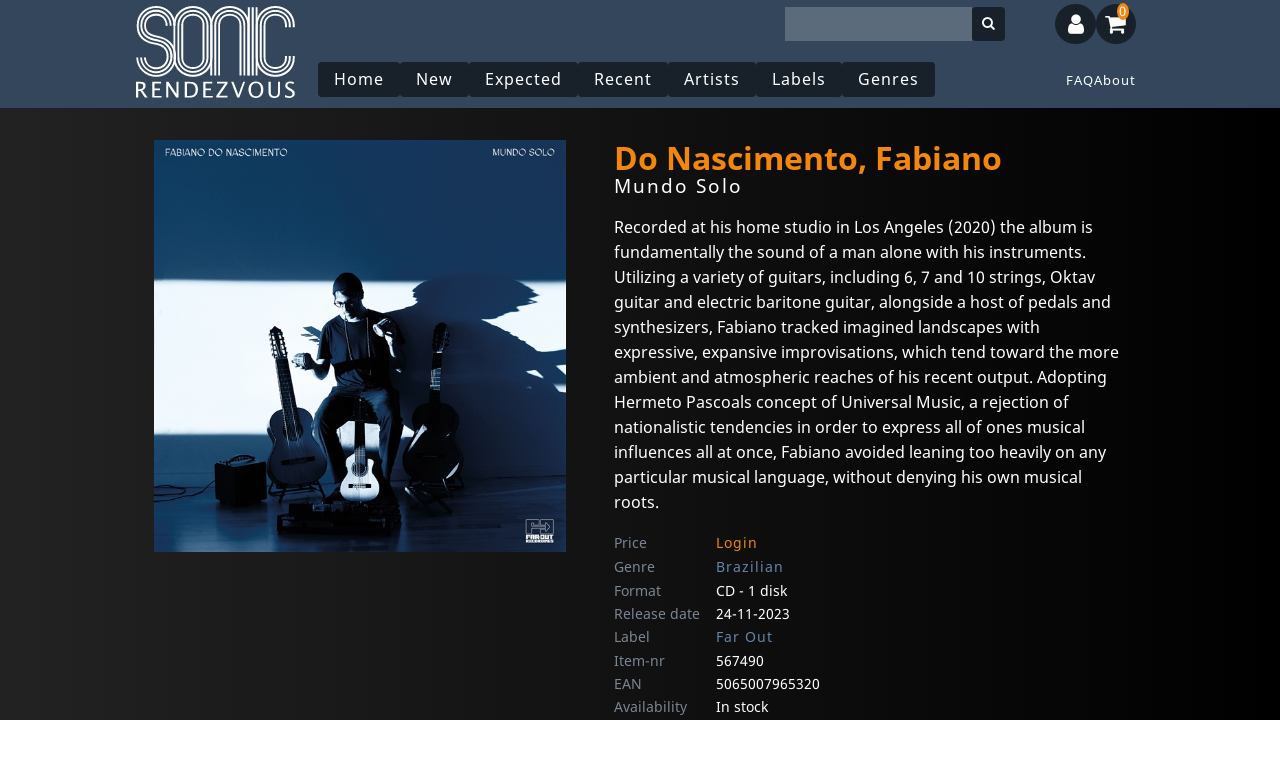

--- FILE ---
content_type: text/html; charset=UTF-8
request_url: https://sonicrendezvous.com/product/do-nascimento-fabiano/mundo-solo/567490
body_size: 8525
content:
<!DOCTYPE html>
<html lang="en">
    <head>
      <title>
                    Do Nascimento, Fabiano - Mundo Solo
        
              </title>

      <meta property="og:site_name" content="Sonic Rendezvous: Independent Music and Film distribution">

      <meta charset="utf-8">
      <meta name="viewport" content="width=device-width, initial-scale=1">
      <meta name="csrf-token" content="ORmSwkkndqFFXyBnRZSgHuzZ4SsQo00mtHR5JDwJ">
      <link rel="canonical" href="https://sonicrendezvous.com/product/do-nascimento-fabiano/mundo-solo/567490" />

      <link rel="stylesheet" href="https://sonicrendezvous.com/css/app.css?20240417">
      <link rel="stylesheet" href="/env/theme.css">
      
      <base href="https://sonicrendezvous.com/">

                <meta name="title" content="Do Nascimento, Fabiano - Mundo Solo">

  <meta name="description" content="Recorded at his home studio in Los Angeles (2020) the album is fundamentally the sound of a man alone with his
instruments.
Utilizing a variety of guitars, including 6, 7 and 10 strings, Oktav guitar and electric baritone guitar, alongside a
host of pedals and synthesizers, Fabiano tracked imagined landscapes with expressive, expansive improvisations, which
tend toward the more ambient and atmospheric reaches of his recent output.
Adopting Hermeto Pascoals concept of Universal Music, a rejection of nationalistic tendencies in order to express all of
ones musical influences all at once, Fabiano avoided leaning too heavily on any particular musical language, without
denying his own musical roots." >
  <meta name="keywords" content="BRAZIL, Far Out, CD, 5065007965320" >
  <meta name="twitter:title" content="Do Nascimento, Fabiano - Mundo Solo">
  <meta name="twitter:description" content="Recorded at his home studio in Los Angeles (2020) the album is fundamentally the sound of a man alone with his
instruments.
Utilizing a variety of guitars, including 6, 7 and 10 strings, Oktav guitar and electric baritone guitar, alongside a
host of pedals and synthesizers, Fabiano tracked imagined landscapes with expressive, expansive improvisations, which
tend toward the more ambient and atmospheric reaches of his recent output.
Adopting Hermeto Pascoals concept of Universal Music, a rejection of nationalistic tendencies in order to express all of
ones musical influences all at once, Fabiano avoided leaning too heavily on any particular musical language, without
denying his own musical roots.">

  <meta property="og:title" content="Do Nascimento, Fabiano - Mundo Solo">
  <meta property="og:type" content="music.album">
  <meta property="og:image" content="https://www.sonicrendezvous.com/images/prod/I00/567/00567490.jpg">
  <meta property="og:url" content="https://sonicrendezvous.com/product/do-nascimento-fabiano/mundo-solo/567490">
      
      
      <meta http-equiv="Content-Type" content="text/html; charset=utf-8">
      <meta name="language" content="English">
      <meta name="robots" content="index, follow">

      <!-- @snippet  1e7823-19044b-5d3f90-61a1d9 -->
      
      <link rel="stylesheet" href="https://cdnjs.cloudflare.com/ajax/libs/font-awesome/4.7.0/css/font-awesome.css">
      <!-- @endsnippet  -->


      <link rel="stylesheet" href="/vue-harness/vue-harness.css">
    </head>
    <body class="sonicrendezvous   user-not-logged-in ">

        

        <div class="site-container">

                  <!-- Move header to separate blade file? -->
<header class="mobile-header">

  <a href="/" class="mobile-header__logo-link">
    <div class="mobile-header__logo"></div>
    
  </a>
  <nav id="desktop-menu">
    <ul class="main-menu-buttons">
  <li><a class="btn" href="/">Home</a></li>
  <li><a class="btn" href="/new">New</a></li>
  <li><a class="btn" href="/expected">Expected</a></li>
  <li><a class="btn" href="/recent">Recent</a></li>

      <li><a class="btn" href="/artists">Artists</a></li>
  
    <li><a class="btn" href="/labels">Labels</a></li>
  
      <li><a class="btn" href="/genres">Genres</a></li>
  
  
  
  
  <li><a class="btn hide-on-desktop" href="/contact">Contact</a></li>
</ul>
<ul class="flex-push-right main-menu-links">
  
  <li><a class="" href="/faq">FAQ</a></li>
  <li><a class="" href="/about">About</a></li>
</ul>
  </nav>

  <div class="header-toggle-buttons flex-push-right">
    <input type="radio" name="header-button" id="mobile-menu-toggle" onclick="handleToggle(this)" toggle="mobile-menu-toggle" />
    <label for="mobile-menu-toggle" class="btn"><i class="fa fa-bars"></i></label>

    <input type="checkbox" id="mobile-search-toggle"/>
    <label for="mobile-search-toggle" class="btn"><i class="fa fa-search"></i></label>

    <form method="get" action="/search" class="flex-push-right">
      <div id="desktop-search" class="flex-push-right">
        <input name="q" id="mobile-search-input" value="" class="desktop-search" type="text" autofocus=autofocus/>
        <button><i class="fa fa-search"></i></button>
      </div>
    </form>

    <input type="radio" name="header-button" id="user-menu-toggle" onclick="handleToggle(this)"/>

              <label for="user-menu-toggle" class="btn"><i class="fa fa-user"></i></label>
    
    
    
    <a href="https://sonicrendezvous.com/shoppingcart">
      <label for="shopping-cart-toggle" class="btn"><i class="fa fa-shopping-cart"></i>
        <shoppingcart></shoppingcart>
      </label>
    </a>
    <section id="mobile-search" class="block--dark">
      <form method="get" action="/search">
        <div>
          <input name="q" id="mobile-search-input" value="" class="mobile-search" type="text" autofocus=autofocus/>
          <button><i class="fa fa-search"></i></button>
        </div>
      </form>
    </section>
    <nav id="mobile-menu" class="main-menu--vertical block--dark">
      <ul class="main-menu-buttons">
  <li><a class="btn" href="/">Home</a></li>
  <li><a class="btn" href="/new">New</a></li>
  <li><a class="btn" href="/expected">Expected</a></li>
  <li><a class="btn" href="/recent">Recent</a></li>

      <li><a class="btn" href="/artists">Artists</a></li>
  
    <li><a class="btn" href="/labels">Labels</a></li>
  
      <li><a class="btn" href="/genres">Genres</a></li>
  
  
  
  
  <li><a class="btn hide-on-desktop" href="/contact">Contact</a></li>
</ul>
<ul class="flex-push-right main-menu-links">
  
  <li><a class="" href="/faq">FAQ</a></li>
  <li><a class="" href="/about">About</a></li>
</ul>
    </nav>

    <nav id="user-menu" class="main-menu--vertical block--dark transition-ease-in">
      <form method="POST" action="https://sonicrendezvous.com/login" class="login-menu-form">
    <input type="hidden" name="_token" value="ORmSwkkndqFFXyBnRZSgHuzZ4SsQo00mtHR5JDwJ">
    <input type="hidden" name="source" value="login-menu">

    <div class="">
        <label for="email" class="">E-mail</label>

        <div class="">
            <input id="email" type="email" class="form-control " name="email" value="" required autocomplete="email" autofocus>

                    </div>
    </div>

    <div class="">
        <label for="password" class="">Password</label>

        <div class="">
            <input id="password" type="password" class="form-control " name="password" required autocomplete="current-password">

                    </div>
    </div>

    <div class="">
        <div class="">
            <div class="form-check">
                <input class="form-check-input" type="checkbox" name="remember" id="remember" >

                <label class="form-check-label" for="remember">
                    Remember me
                </label>
            </div>
        </div>
    </div>

    <div class="login-menu-form__buttons">
        <div class="">
            <button type="submit" class="btn normal">
                Login
            </button>

                            <a class="request-password" href="https://sonicrendezvous.com/password/reset">
                    Forgot Your Password?
                </a>
            
                          <a class="request-password" href="https://sonicrendezvous.com/account/new">
                No account, create one!
              </a>
            
        </div>
    </div>
  </form>

      
      
    </nav>
    
  </div>
  <div class="mobile-header--background"></div>

</header>



<script>
  //als een 'checked' button nog een keer wordt geklikt moet de 'checked' worden verwijderd.
  let currentSelected = {};

  function handleToggle(source) {
    if(source === currentSelected[source.name]) {
      source.checked = false;
      currentSelected[source.name] = null;
    } else {
      currentSelected[source.name] = source;

      if(source.id === 'mobile-menu-toggle') {
        console.log('toggle menu');
        closeAllDetails();
      }
    }
  }

  function closeAllDetails() {
    // main-menu__item details
    const list = document.querySelectorAll('.main-menu__item > details');
    list.forEach(element => {
      if(element.hasAttribute('open')) {
        element.removeAttribute('open');
      }
    });
  }

  // function switchStyle() {
  //   if()
  //   document.body.setAttribute('class', ''):
  //
</script>


<script>

  function setHue(color) {
    document.body.style.setProperty(`--base-hue-1`, color);
  }

  function setSaturation(saturation) {
    document.body.style.setProperty(`--base-saturation-1`, saturation+"%");
  }

  function setLuminance(luminance) {
    document.body.style.setProperty(`--base-luminance-1`, luminance+"%");
  }


  window.addEventListener('load', (event) => {
    const hueSlider = document.getElementById('hue-slider');
    const satSlider = document.getElementById('sat-slider');
    const lightSlider = document.getElementById('light-slider');

    if(hueSlider && satSlider && lightSlider) {
      var style = getComputedStyle(document.body);
      hueSlider.value = Number(style.getPropertyValue('--base-hue-1'));
      satSlider.value = parseInt(style.getPropertyValue('--base-saturation-1'));
      lightSlider.value = parseInt(style.getPropertyValue('--base-luminance-1'));

      hueSlider.addEventListener('input', () => {
        console.log('-------', hueSlider.value,  satSlider.value, lightSlider.value);
        setHue(hueSlider.value);
      });
      satSlider.addEventListener('input', () => {
        console.log('-------', hueSlider.value,  satSlider.value, lightSlider.value);
        setSaturation(satSlider.value);
      });
      lightSlider.addEventListener('input', () => {
        console.log('-------', hueSlider.value,  satSlider.value, lightSlider.value);
        setLuminance(lightSlider.value);
      });

      setHue(hueSlider.value);
      setLuminance(lightSlider.value);
      setSaturation(satSlider.value);
    }

  });
</script>

            
                  <main class="products-content mobile-main mobile">

            
            
            <div id="app">
                <!-- @todo  move to component(s)-->
                <section class="flash-messages">
                                                                                                                            </section>
                
        
    <div class="page-container" page-id="">                <div page-section="before">
             

                    </div>            
<article class="product-detail">
      <img class="product-detail__image" src="https://www.sonicrendezvous.com/images/prod/I00/567/00567490.jpg" style="width:100%;">
      <div class="product-detail__description">

                  <a href="/artist/do-nascimento-fabiano ">
            <h1 class="product-detail__artist">
              Do Nascimento, Fabiano
            </h1>
          </a>
        
        <h2 class="product-detail__title">Mundo Solo</h2>
        <p>Recorded at his home studio in Los Angeles (2020) the album is fundamentally the sound of a man alone with his
instruments.
Utilizing a variety of guitars, including 6, 7 and 10 strings, Oktav guitar and electric baritone guitar, alongside a
host of pedals and synthesizers, Fabiano tracked imagined landscapes with expressive, expansive improvisations, which
tend toward the more ambient and atmospheric reaches of his recent output.
Adopting Hermeto Pascoals concept of Universal Music, a rejection of nationalistic tendencies in order to express all of
ones musical influences all at once, Fabiano avoided leaning too heavily on any particular musical language, without
denying his own musical roots.</p>

        
                <div page-section="product-remarks">
             

                    </div>            

        <div class="product-detail__facts">

          <div>Price</div>
          <div>
                              <a href="/login?next=/product/do-nascimento-fabiano/mundo-solo/567490" class="important" alt="Login to see prices">Login</a>
                        </div>
          <div>Genre</div><div>
                          <a href="/genre/brazil">Brazilian</a>
                      </div>
          <div>Format</div><div>CD - 1 disk</div>
          
          <div>Release date</div><div> 24-11-2023</div>
          
          <div>Label</div>
          <div>
                          <a href="/label/far-out">  Far Out</a>
                      </div>

          <div>Item-nr</div><div> 567490</div>
          <div>EAN</div><div> 5065007965320</div>
          <div>Availability</div><div>In stock</div>
        </div>
        
                <div page-section="product-detail__facts">
             

                    </div>            

        

        
          <form method="POST" action="https://sonicrendezvous.com/shoppingcart/add">
            <input type="hidden" name="_token" value="ORmSwkkndqFFXyBnRZSgHuzZ4SsQo00mtHR5JDwJ">            <a href="javascript:window.history.back()"><i class="fa fa-arrow-left" aria-hidden="true"></i> Continue shopping</a>
            <input type="hidden" name="productId" value="567490">
            <div class="number">
              <label>Amount:</label><input name="amount" size="5" type="number" value="1" class="amount">
            </div>
            <div class="reference">
                              <label>Reference: </label><input name="reference"  size="10" maxlength="10" type="text" value="">
                          </div>
            <input type="submit" class="important" value="Add to shoppingcart">
          </form>
              </div>

    </article>



    
                <div page-section="product-after">
             

                    </div>            

        <div class="track-listing__container">
      <h4>TRACKS</h4>

              <div class="track-listing">
                    <div class="disk">
            <h4>Disk 1</h4>
            <p>
                              1. <span class="important">ABERTURA </span><br/>
                              2. <span class="important">CURUMIM 2 </span><br/>
                              3. <span class="important">PAPERSTRINGS </span><br/>
                              4. <span class="important">AGUA DE ESTRELLAS </span><br/>
                              5. <span class="important">BARI </span><br/>
                              6. <span class="important">ETUDE 1 </span><br/>
                              7. <span class="important">MEIANOITE </span><br/>
                              8. <span class="important">REFLECTIONS </span><br/>
                              9. <span class="important">COISA </span><br/>
                              10. <span class="important">COISA 2 </span><br/>
                              11. <span class="important">CPVM </span><br/>
                              12. <span class="important">TXAII </span><br/>
                              13. <span class="important">TEMPO </span><br/>
                              14. <span class="important">DE MANHA </span><br/>
                              15. <span class="important">DORMENOR </span><br/>
                          </p>
          </div>
                  </div>
      
    </div>
    

    <div class="more-products">
          <section class="article-list ">
        
        <header class="pageheader">
                                <h1 class="pageheader__title"><h3>Available formats</h3></h1>
                          

          
          
        </header>

        
        

        <main class="content article-list__articles min-results">
                                                    <article class="article LP ">
  <div>
    
    <a href="/product/do-nascimento-fabiano/mundo-solo/567489">
      <div class="article__image" style="background-image:url('https://www.sonicrendezvous.com/images/prod/I00/567/00567489.jpg');background-size: contain; background-repeat: no-repeat;">
        <div class="article__image--overlay"></div>
        <div class="article-image__button-center"><i class="fa fa-arrow-circle-o-right" aria-hidden="true"></i></div>
        
      </div>
    </a>
  </div>
  <div class="article__content-group">
    <div class="article__content" title="Do Nascimento, Fabiano - Mundo Solo">
      <a href="/product/do-nascimento-fabiano/mundo-solo/567489">
        <h4 class="product-card__artist">Do Nascimento, Fabiano</h4>
        <h5 class="product-card__title">Mundo Solo</h5>
        <div class="article-details__delivery-text">In stock</div>
        <div class="mobile-article-details show-on-mobile">
          <span class="pill">
                        <span class="">1 </span>
                                    LP
                      </span>
                      <div class="flex-push-right">
              € <a href="/login" class="important" alt="Login to see prices">login</a>
            </div>
                    
        </div>
      </a>

      

      

    </div>

    <div class="article__footer">
      <div class="article__order">
        <div class="article__medium">

                    LP
                              (1)
                  </div>
        <div class="article__price" money="true">
          € 0.00
        </div>

        <div data-test="add-to-basket-button" class="article__button ">
          <a class="bestel" href="javascript:;" onclick="shoppingcart.add(567489);">
            <span class="article__button-text">In winkelwagen</span> <i
            class="fas fa-cart-plus" aria-hidden="true"></i>
          </a>
        </div>
      </div>
            <span class="article__delivery-time instock">Op voorraad</span>
                </div>
  </div>
</article>

                                      
                  </main>

                  </section>
    
          <!-- hide -->
      </section>
    
          <section class="article-list  rows-1 ">
        
        <header class="pageheader">
                                <h1 class="pageheader__title"><h3>
            <a href="/label/far-out">
              More from Far Out
            </a>
          </h3></h1>
                          

          
          
        </header>

        
        

        <main class="content article-list__articles max-results">
                                                    <article class="article LP ">
  <div>
    
    <a href="/product/jarel-jneiro/after-a-thousand-years/545721">
      <div class="article__image" style="background-image:url('https://www.sonicrendezvous.com/images/prod/I00/545/00545721.jpg');background-size: contain; background-repeat: no-repeat;">
        <div class="article__image--overlay"></div>
        <div class="article-image__button-center"><i class="fa fa-arrow-circle-o-right" aria-hidden="true"></i></div>
        
      </div>
    </a>
  </div>
  <div class="article__content-group">
    <div class="article__content" title="Jarel, Jneiro - After A Thousand Years">
      <a href="/product/jarel-jneiro/after-a-thousand-years/545721">
        <h4 class="product-card__artist">Jarel, Jneiro</h4>
        <h5 class="product-card__title">After A Thousand Years</h5>
        <div class="article-details__delivery-text">In stock</div>
        <div class="mobile-article-details show-on-mobile">
          <span class="pill">
                        <span class="">1 </span>
                                    LP
                      </span>
                      <div class="flex-push-right">
              € <a href="/login" class="important" alt="Login to see prices">login</a>
            </div>
                    
        </div>
      </a>

      

      

    </div>

    <div class="article__footer">
      <div class="article__order">
        <div class="article__medium">

                    LP
                              (1)
                  </div>
        <div class="article__price" money="true">
          € 0.00
        </div>

        <div data-test="add-to-basket-button" class="article__button ">
          <a class="bestel" href="javascript:;" onclick="shoppingcart.add(545721);">
            <span class="article__button-text">In winkelwagen</span> <i
            class="fas fa-cart-plus" aria-hidden="true"></i>
          </a>
        </div>
      </div>
            <span class="article__delivery-time instock">Op voorraad</span>
                </div>
  </div>
</article>

                                      
                                                    <article class="article LP ">
  <div>
    
    <a href="/product/sentimento-vasconcelos/furto/549985">
      <div class="article__image" style="background-image:url('https://www.sonicrendezvous.com/images/prod/I00/549/00549985.jpg');background-size: contain; background-repeat: no-repeat;">
        <div class="article__image--overlay"></div>
        <div class="article-image__button-center"><i class="fa fa-arrow-circle-o-right" aria-hidden="true"></i></div>
        
      </div>
    </a>
  </div>
  <div class="article__content-group">
    <div class="article__content" title="Sentimento, Vasconcelos - Furto">
      <a href="/product/sentimento-vasconcelos/furto/549985">
        <h4 class="product-card__artist">Sentimento, Vasconcelos</h4>
        <h5 class="product-card__title">Furto</h5>
        <div class="article-details__delivery-text">In stock</div>
        <div class="mobile-article-details show-on-mobile">
          <span class="pill">
                        <span class="">1 </span>
                                    LP
                      </span>
                      <div class="flex-push-right">
              € <a href="/login" class="important" alt="Login to see prices">login</a>
            </div>
                    
        </div>
      </a>

      

      

    </div>

    <div class="article__footer">
      <div class="article__order">
        <div class="article__medium">

                    LP
                              (1)
                  </div>
        <div class="article__price" money="true">
          € 0.00
        </div>

        <div data-test="add-to-basket-button" class="article__button ">
          <a class="bestel" href="javascript:;" onclick="shoppingcart.add(549985);">
            <span class="article__button-text">In winkelwagen</span> <i
            class="fas fa-cart-plus" aria-hidden="true"></i>
          </a>
        </div>
      </div>
            <span class="article__delivery-time instock">Op voorraad</span>
                </div>
  </div>
</article>

                                      
                                                    <article class="article CD ">
  <div>
    
    <a href="/product/conte-nicole/umoja/565427">
      <div class="article__image" style="background-image:url('https://www.sonicrendezvous.com/images/prod/I00/565/00565427.jpg');background-size: contain; background-repeat: no-repeat;">
        <div class="article__image--overlay"></div>
        <div class="article-image__button-center"><i class="fa fa-arrow-circle-o-right" aria-hidden="true"></i></div>
        
      </div>
    </a>
  </div>
  <div class="article__content-group">
    <div class="article__content" title="Conte, Nicole - Umoja">
      <a href="/product/conte-nicole/umoja/565427">
        <h4 class="product-card__artist">Conte, Nicole</h4>
        <h5 class="product-card__title">Umoja</h5>
        <div class="article-details__delivery-text">In stock</div>
        <div class="mobile-article-details show-on-mobile">
          <span class="pill">
                        <span class="">1 </span>
                                    CD
                      </span>
                      <div class="flex-push-right">
              € <a href="/login" class="important" alt="Login to see prices">login</a>
            </div>
                    
        </div>
      </a>

      

      

    </div>

    <div class="article__footer">
      <div class="article__order">
        <div class="article__medium">

                    CD
                              (1)
                  </div>
        <div class="article__price" money="true">
          € 0.00
        </div>

        <div data-test="add-to-basket-button" class="article__button ">
          <a class="bestel" href="javascript:;" onclick="shoppingcart.add(565427);">
            <span class="article__button-text">In winkelwagen</span> <i
            class="fas fa-cart-plus" aria-hidden="true"></i>
          </a>
        </div>
      </div>
            <span class="article__delivery-time instock">Op voorraad</span>
                </div>
  </div>
</article>

                                      
                                                    <article class="article LP ">
  <div>
    
    <a href="/product/brasil-victor-assis/esperanto/512575">
      <div class="article__image" style="background-image:url('https://www.sonicrendezvous.com/images/prod/I00/512/00512575.jpg');background-size: contain; background-repeat: no-repeat;">
        <div class="article__image--overlay"></div>
        <div class="article-image__button-center"><i class="fa fa-arrow-circle-o-right" aria-hidden="true"></i></div>
        
      </div>
    </a>
  </div>
  <div class="article__content-group">
    <div class="article__content" title="Brasil, Victor Assis - Esperanto">
      <a href="/product/brasil-victor-assis/esperanto/512575">
        <h4 class="product-card__artist">Brasil, Victor Assis</h4>
        <h5 class="product-card__title">Esperanto</h5>
        <div class="article-details__delivery-text">In stock</div>
        <div class="mobile-article-details show-on-mobile">
          <span class="pill">
                        <span class="">1 </span>
                                    LP
                      </span>
                      <div class="flex-push-right">
              € <a href="/login" class="important" alt="Login to see prices">login</a>
            </div>
                    
        </div>
      </a>

      

      

    </div>

    <div class="article__footer">
      <div class="article__order">
        <div class="article__medium">

                    LP
                              (1)
                  </div>
        <div class="article__price" money="true">
          € 0.00
        </div>

        <div data-test="add-to-basket-button" class="article__button ">
          <a class="bestel" href="javascript:;" onclick="shoppingcart.add(512575);">
            <span class="article__button-text">In winkelwagen</span> <i
            class="fas fa-cart-plus" aria-hidden="true"></i>
          </a>
        </div>
      </div>
            <span class="article__delivery-time instock">Op voorraad</span>
                </div>
  </div>
</article>

                                      
                                                    <article class="article LP ">
  <div>
    
    <a href="/product/fest-manfredo/brazilian-dorian-dream/543263">
      <div class="article__image" style="background-image:url('https://www.sonicrendezvous.com/images/prod/I00/543/00543263.jpg');background-size: contain; background-repeat: no-repeat;">
        <div class="article__image--overlay"></div>
        <div class="article-image__button-center"><i class="fa fa-arrow-circle-o-right" aria-hidden="true"></i></div>
        
      </div>
    </a>
  </div>
  <div class="article__content-group">
    <div class="article__content" title="Fest, Manfredo - Brazilian Dorian Dream">
      <a href="/product/fest-manfredo/brazilian-dorian-dream/543263">
        <h4 class="product-card__artist">Fest, Manfredo</h4>
        <h5 class="product-card__title">Brazilian Dorian Dream</h5>
        <div class="article-details__delivery-text">In stock</div>
        <div class="mobile-article-details show-on-mobile">
          <span class="pill">
                        <span class="">1 </span>
                                    LP
                      </span>
                      <div class="flex-push-right">
              € <a href="/login" class="important" alt="Login to see prices">login</a>
            </div>
                    
        </div>
      </a>

      

      

    </div>

    <div class="article__footer">
      <div class="article__order">
        <div class="article__medium">

                    LP
                              (1)
                  </div>
        <div class="article__price" money="true">
          € 0.00
        </div>

        <div data-test="add-to-basket-button" class="article__button ">
          <a class="bestel" href="javascript:;" onclick="shoppingcart.add(543263);">
            <span class="article__button-text">In winkelwagen</span> <i
            class="fas fa-cart-plus" aria-hidden="true"></i>
          </a>
        </div>
      </div>
            <span class="article__delivery-time instock">Op voorraad</span>
                </div>
  </div>
</article>

                                      
                                                    <article class="article LP ">
  <div>
    
    <a href="/product/mazzotti-ana/ninguem-vai-me-segurar/535312">
      <div class="article__image" style="background-image:url('https://www.sonicrendezvous.com/images/prod/I00/535/00535312.jpg');background-size: contain; background-repeat: no-repeat;">
        <div class="article__image--overlay"></div>
        <div class="article-image__button-center"><i class="fa fa-arrow-circle-o-right" aria-hidden="true"></i></div>
        
      </div>
    </a>
  </div>
  <div class="article__content-group">
    <div class="article__content" title="Mazzotti, Ana - Ninguem Vai Me Segurar">
      <a href="/product/mazzotti-ana/ninguem-vai-me-segurar/535312">
        <h4 class="product-card__artist">Mazzotti, Ana</h4>
        <h5 class="product-card__title">Ninguem Vai Me Segurar</h5>
        <div class="article-details__delivery-text">Not in stock</div>
        <div class="mobile-article-details show-on-mobile">
          <span class="pill">
                        <span class="">1 </span>
                                    LP
                      </span>
                      <div class="flex-push-right">
              € <a href="/login" class="important" alt="Login to see prices">login</a>
            </div>
                    
        </div>
      </a>

      

      

    </div>

    <div class="article__footer">
      <div class="article__order">
        <div class="article__medium">

                    LP
                              (1)
                  </div>
        <div class="article__price" money="true">
          € 0.00
        </div>

        <div data-test="add-to-basket-button" class="article__button ">
          <a class="bestel" href="javascript:;" onclick="shoppingcart.add(535312);">
            <span class="article__button-text">In winkelwagen</span> <i
            class="fas fa-cart-plus" aria-hidden="true"></i>
          </a>
        </div>
      </div>
            <span class="article__delivery-time instock">Op voorraad</span>
                </div>
  </div>
</article>

                                      
                                                    <article class="article LP ">
  <div>
    
    <a href="/product/berle-bruno/no-reino-dos-afetos/567491">
      <div class="article__image" style="background-image:url('https://www.sonicrendezvous.com/images/prod/I00/567/00567491.jpg');background-size: contain; background-repeat: no-repeat;">
        <div class="article__image--overlay"></div>
        <div class="article-image__button-center"><i class="fa fa-arrow-circle-o-right" aria-hidden="true"></i></div>
        
      </div>
    </a>
  </div>
  <div class="article__content-group">
    <div class="article__content" title="Berle, Bruno - No Reino Dos Afetos">
      <a href="/product/berle-bruno/no-reino-dos-afetos/567491">
        <h4 class="product-card__artist">Berle, Bruno</h4>
        <h5 class="product-card__title">No Reino Dos Afetos</h5>
        <div class="article-details__delivery-text">Not in stock</div>
        <div class="mobile-article-details show-on-mobile">
          <span class="pill">
                        <span class="">1 </span>
                                    LP
                      </span>
                      <div class="flex-push-right">
              € <a href="/login" class="important" alt="Login to see prices">login</a>
            </div>
                    
        </div>
      </a>

      

      

    </div>

    <div class="article__footer">
      <div class="article__order">
        <div class="article__medium">

                    LP
                              (1)
                  </div>
        <div class="article__price" money="true">
          € 0.00
        </div>

        <div data-test="add-to-basket-button" class="article__button ">
          <a class="bestel" href="javascript:;" onclick="shoppingcart.add(567491);">
            <span class="article__button-text">In winkelwagen</span> <i
            class="fas fa-cart-plus" aria-hidden="true"></i>
          </a>
        </div>
      </div>
            <span class="article__delivery-time instock">Op voorraad</span>
                </div>
  </div>
</article>

                                      
                                                    <article class="article LP ">
  <div>
    
    <a href="/product/adolfo-antonio/viralata/590530">
      <div class="article__image" style="background-image:url('https://www.sonicrendezvous.com/images/prod/I00/590/00590530.jpg');background-size: contain; background-repeat: no-repeat;">
        <div class="article__image--overlay"></div>
        <div class="article-image__button-center"><i class="fa fa-arrow-circle-o-right" aria-hidden="true"></i></div>
        
      </div>
    </a>
  </div>
  <div class="article__content-group">
    <div class="article__content" title="Adolfo, Antonio - Viralata">
      <a href="/product/adolfo-antonio/viralata/590530">
        <h4 class="product-card__artist">Adolfo, Antonio</h4>
        <h5 class="product-card__title">Viralata</h5>
        <div class="article-details__delivery-text">In stock</div>
        <div class="mobile-article-details show-on-mobile">
          <span class="pill">
                        <span class="">1 </span>
                                    LP
                      </span>
                      <div class="flex-push-right">
              € <a href="/login" class="important" alt="Login to see prices">login</a>
            </div>
                    
        </div>
      </a>

      

      

    </div>

    <div class="article__footer">
      <div class="article__order">
        <div class="article__medium">

                    LP
                              (1)
                  </div>
        <div class="article__price" money="true">
          € 0.00
        </div>

        <div data-test="add-to-basket-button" class="article__button ">
          <a class="bestel" href="javascript:;" onclick="shoppingcart.add(590530);">
            <span class="article__button-text">In winkelwagen</span> <i
            class="fas fa-cart-plus" aria-hidden="true"></i>
          </a>
        </div>
      </div>
            <span class="article__delivery-time instock">Op voorraad</span>
                </div>
  </div>
</article>

                                      
                                                    <article class="article LP ">
  <div>
    
    <a href="/product/itibere-orquestra-familia/pedra-do-espia/522425">
      <div class="article__image" style="background-image:url('https://www.sonicrendezvous.com/images/prod/I00/522/00522425.jpg');background-size: contain; background-repeat: no-repeat;">
        <div class="article__image--overlay"></div>
        <div class="article-image__button-center"><i class="fa fa-arrow-circle-o-right" aria-hidden="true"></i></div>
        
      </div>
    </a>
  </div>
  <div class="article__content-group">
    <div class="article__content" title="Itibere Orquestra Familia - Pedra Do Espia">
      <a href="/product/itibere-orquestra-familia/pedra-do-espia/522425">
        <h4 class="product-card__artist">Itibere Orquestra Familia</h4>
        <h5 class="product-card__title">Pedra Do Espia</h5>
        <div class="article-details__delivery-text">In stock</div>
        <div class="mobile-article-details show-on-mobile">
          <span class="pill">
                        <span class="">1 </span>
                                    LP
                      </span>
                      <div class="flex-push-right">
              € <a href="/login" class="important" alt="Login to see prices">login</a>
            </div>
                    
        </div>
      </a>

      

      

    </div>

    <div class="article__footer">
      <div class="article__order">
        <div class="article__medium">

                    LP
                              (1)
                  </div>
        <div class="article__price" money="true">
          € 0.00
        </div>

        <div data-test="add-to-basket-button" class="article__button ">
          <a class="bestel" href="javascript:;" onclick="shoppingcart.add(522425);">
            <span class="article__button-text">In winkelwagen</span> <i
            class="fas fa-cart-plus" aria-hidden="true"></i>
          </a>
        </div>
      </div>
            <span class="article__delivery-time instock">Op voorraad</span>
                </div>
  </div>
</article>

                                      
                                                    <article class="article LP ">
  <div>
    
    <a href="/product/cry-babies/cry-babies/538983">
      <div class="article__image" style="background-image:url('https://www.sonicrendezvous.com/images/prod/I00/538/00538983.jpg');background-size: contain; background-repeat: no-repeat;">
        <div class="article__image--overlay"></div>
        <div class="article-image__button-center"><i class="fa fa-arrow-circle-o-right" aria-hidden="true"></i></div>
        
      </div>
    </a>
  </div>
  <div class="article__content-group">
    <div class="article__content" title="Cry Babies - Cry Babies">
      <a href="/product/cry-babies/cry-babies/538983">
        <h4 class="product-card__artist">Cry Babies</h4>
        <h5 class="product-card__title">Cry Babies</h5>
        <div class="article-details__delivery-text">In stock</div>
        <div class="mobile-article-details show-on-mobile">
          <span class="pill">
                        <span class="">1 </span>
                                    LP
                      </span>
                      <div class="flex-push-right">
              € <a href="/login" class="important" alt="Login to see prices">login</a>
            </div>
                    
        </div>
      </a>

      

      

    </div>

    <div class="article__footer">
      <div class="article__order">
        <div class="article__medium">

                    LP
                              (1)
                  </div>
        <div class="article__price" money="true">
          € 0.00
        </div>

        <div data-test="add-to-basket-button" class="article__button ">
          <a class="bestel" href="javascript:;" onclick="shoppingcart.add(538983);">
            <span class="article__button-text">In winkelwagen</span> <i
            class="fas fa-cart-plus" aria-hidden="true"></i>
          </a>
        </div>
      </div>
            <span class="article__delivery-time instock">Op voorraad</span>
                </div>
  </div>
</article>

                                      
                  </main>

                  </section>
    
          <section class="article-list  rows-1 ">
        
        <header class="pageheader">
                                <h1 class="pageheader__title"><h3>
            <a href="/genre/brazil">
              More Brazilian
            </a>
          </h3></h1>
                          

          
          
        </header>

        
        

        <main class="content article-list__articles max-results">
                                                    <article class="article LP ">
  <div>
    
    <a href="/product/veloso-caetano/veloso-caetano-tropical/396909">
      <div class="article__image" style="background-image:url('https://www.sonicrendezvous.com/images/prod/I00/396/00396909.jpg');background-size: contain; background-repeat: no-repeat;">
        <div class="article__image--overlay"></div>
        <div class="article-image__button-center"><i class="fa fa-arrow-circle-o-right" aria-hidden="true"></i></div>
        
      </div>
    </a>
  </div>
  <div class="article__content-group">
    <div class="article__content" title="Veloso, Caetano - Veloso, Caetano (tropical)">
      <a href="/product/veloso-caetano/veloso-caetano-tropical/396909">
        <h4 class="product-card__artist">Veloso, Caetano</h4>
        <h5 class="product-card__title">Veloso, Caetano (tropical)</h5>
        <div class="article-details__delivery-text">Not in stock</div>
        <div class="mobile-article-details show-on-mobile">
          <span class="pill">
                        <span class="">1 </span>
                                    LP
                      </span>
                      <div class="flex-push-right">
              € <a href="/login" class="important" alt="Login to see prices">login</a>
            </div>
                    
        </div>
      </a>

      

      

    </div>

    <div class="article__footer">
      <div class="article__order">
        <div class="article__medium">

                    LP
                              (1)
                  </div>
        <div class="article__price" money="true">
          € 0.00
        </div>

        <div data-test="add-to-basket-button" class="article__button ">
          <a class="bestel" href="javascript:;" onclick="shoppingcart.add(396909);">
            <span class="article__button-text">In winkelwagen</span> <i
            class="fas fa-cart-plus" aria-hidden="true"></i>
          </a>
        </div>
      </div>
            <span class="article__delivery-time instock">Op voorraad</span>
                </div>
  </div>
</article>

                                      
                                                    <article class="article LP ">
  <div>
    
    <a href="/product/andrade-leny/grabado-no-mexico/398168">
      <div class="article__image" style="background-image:url('https://www.sonicrendezvous.com/images/prod/I00/398/00398168.jpg');background-size: contain; background-repeat: no-repeat;">
        <div class="article__image--overlay"></div>
        <div class="article-image__button-center"><i class="fa fa-arrow-circle-o-right" aria-hidden="true"></i></div>
        
      </div>
    </a>
  </div>
  <div class="article__content-group">
    <div class="article__content" title="Andrade, Leny - Grabado No Mexico">
      <a href="/product/andrade-leny/grabado-no-mexico/398168">
        <h4 class="product-card__artist">Andrade, Leny</h4>
        <h5 class="product-card__title">Grabado No Mexico</h5>
        <div class="article-details__delivery-text">In stock</div>
        <div class="mobile-article-details show-on-mobile">
          <span class="pill">
                        <span class="">1 </span>
                                    LP
                      </span>
                      <div class="flex-push-right">
              € <a href="/login" class="important" alt="Login to see prices">login</a>
            </div>
                    
        </div>
      </a>

      

      

    </div>

    <div class="article__footer">
      <div class="article__order">
        <div class="article__medium">

                    LP
                              (1)
                  </div>
        <div class="article__price" money="true">
          € 0.00
        </div>

        <div data-test="add-to-basket-button" class="article__button ">
          <a class="bestel" href="javascript:;" onclick="shoppingcart.add(398168);">
            <span class="article__button-text">In winkelwagen</span> <i
            class="fas fa-cart-plus" aria-hidden="true"></i>
          </a>
        </div>
      </div>
            <span class="article__delivery-time instock">Op voorraad</span>
                </div>
  </div>
</article>

                                      
                                                    <article class="article CD ">
  <div>
    
    <a href="/product/garotas-suecas/escaldante-banda/417362">
      <div class="article__image" style="background-image:url('https://www.sonicrendezvous.com/images/prod/I00/417/00417362.jpg');background-size: contain; background-repeat: no-repeat;">
        <div class="article__image--overlay"></div>
        <div class="article-image__button-center"><i class="fa fa-arrow-circle-o-right" aria-hidden="true"></i></div>
        
      </div>
    </a>
  </div>
  <div class="article__content-group">
    <div class="article__content" title="Garotas Suecas - Escaldante Banda">
      <a href="/product/garotas-suecas/escaldante-banda/417362">
        <h4 class="product-card__artist">Garotas Suecas</h4>
        <h5 class="product-card__title">Escaldante Banda</h5>
        <div class="article-details__delivery-text">In stock</div>
        <div class="mobile-article-details show-on-mobile">
          <span class="pill">
                        <span class="">1 </span>
                                    CD
                      </span>
                      <div class="flex-push-right">
              € <a href="/login" class="important" alt="Login to see prices">login</a>
            </div>
                    
        </div>
      </a>

      

      

    </div>

    <div class="article__footer">
      <div class="article__order">
        <div class="article__medium">

                    CD
                              (1)
                  </div>
        <div class="article__price" money="true">
          € 0.00
        </div>

        <div data-test="add-to-basket-button" class="article__button ">
          <a class="bestel" href="javascript:;" onclick="shoppingcart.add(417362);">
            <span class="article__button-text">In winkelwagen</span> <i
            class="fas fa-cart-plus" aria-hidden="true"></i>
          </a>
        </div>
      </div>
            <span class="article__delivery-time instock">Op voorraad</span>
                </div>
  </div>
</article>

                                      
                                                    <article class="article CD ">
  <div>
    
    <a href="/product/criolo/no-na-orelha/428496">
      <div class="article__image" style="background-image:url('https://www.sonicrendezvous.com/images/prod/I00/428/00428496.jpg');background-size: contain; background-repeat: no-repeat;">
        <div class="article__image--overlay"></div>
        <div class="article-image__button-center"><i class="fa fa-arrow-circle-o-right" aria-hidden="true"></i></div>
        
      </div>
    </a>
  </div>
  <div class="article__content-group">
    <div class="article__content" title="Criolo - No Na Orelha">
      <a href="/product/criolo/no-na-orelha/428496">
        <h4 class="product-card__artist">Criolo</h4>
        <h5 class="product-card__title">No Na Orelha</h5>
        <div class="article-details__delivery-text">In stock</div>
        <div class="mobile-article-details show-on-mobile">
          <span class="pill">
                        <span class="">1 </span>
                                    CD
                      </span>
                      <div class="flex-push-right">
              € <a href="/login" class="important" alt="Login to see prices">login</a>
            </div>
                    
        </div>
      </a>

      

      

    </div>

    <div class="article__footer">
      <div class="article__order">
        <div class="article__medium">

                    CD
                              (1)
                  </div>
        <div class="article__price" money="true">
          € 0.00
        </div>

        <div data-test="add-to-basket-button" class="article__button ">
          <a class="bestel" href="javascript:;" onclick="shoppingcart.add(428496);">
            <span class="article__button-text">In winkelwagen</span> <i
            class="fas fa-cart-plus" aria-hidden="true"></i>
          </a>
        </div>
      </div>
            <span class="article__delivery-time instock">Op voorraad</span>
                </div>
  </div>
</article>

                                      
                                                    <article class="article CD ">
  <div>
    
    <a href="/product/various/brazuca/433432">
      <div class="article__image" style="background-image:url('https://www.sonicrendezvous.com/images/prod/I00/433/00433432.jpg');background-size: contain; background-repeat: no-repeat;">
        <div class="article__image--overlay"></div>
        <div class="article-image__button-center"><i class="fa fa-arrow-circle-o-right" aria-hidden="true"></i></div>
        
      </div>
    </a>
  </div>
  <div class="article__content-group">
    <div class="article__content" title="Various - Brazuca!">
      <a href="/product/various/brazuca/433432">
        <h4 class="product-card__artist">Various</h4>
        <h5 class="product-card__title">Brazuca!</h5>
        <div class="article-details__delivery-text">In stock</div>
        <div class="mobile-article-details show-on-mobile">
          <span class="pill">
                        <span class="">1 </span>
                                    CD
                      </span>
                      <div class="flex-push-right">
              € <a href="/login" class="important" alt="Login to see prices">login</a>
            </div>
                    
        </div>
      </a>

      

      

    </div>

    <div class="article__footer">
      <div class="article__order">
        <div class="article__medium">

                    CD
                              (1)
                  </div>
        <div class="article__price" money="true">
          € 0.00
        </div>

        <div data-test="add-to-basket-button" class="article__button ">
          <a class="bestel" href="javascript:;" onclick="shoppingcart.add(433432);">
            <span class="article__button-text">In winkelwagen</span> <i
            class="fas fa-cart-plus" aria-hidden="true"></i>
          </a>
        </div>
      </div>
            <span class="article__delivery-time instock">Op voorraad</span>
                </div>
  </div>
</article>

                                      
                                                    <article class="article CD ">
  <div>
    
    <a href="/product/orlandivo/orlandivo/434247">
      <div class="article__image" style="background-image:url('https://www.sonicrendezvous.com/images/prod/I00/434/00434247.jpg');background-size: contain; background-repeat: no-repeat;">
        <div class="article__image--overlay"></div>
        <div class="article-image__button-center"><i class="fa fa-arrow-circle-o-right" aria-hidden="true"></i></div>
        
      </div>
    </a>
  </div>
  <div class="article__content-group">
    <div class="article__content" title="Orlandivo - Orlandivo">
      <a href="/product/orlandivo/orlandivo/434247">
        <h4 class="product-card__artist">Orlandivo</h4>
        <h5 class="product-card__title">Orlandivo</h5>
        <div class="article-details__delivery-text">Not in stock</div>
        <div class="mobile-article-details show-on-mobile">
          <span class="pill">
                        <span class="">1 </span>
                                    CD
                      </span>
                      <div class="flex-push-right">
              € <a href="/login" class="important" alt="Login to see prices">login</a>
            </div>
                    
        </div>
      </a>

      

      

    </div>

    <div class="article__footer">
      <div class="article__order">
        <div class="article__medium">

                    CD
                              (1)
                  </div>
        <div class="article__price" money="true">
          € 0.00
        </div>

        <div data-test="add-to-basket-button" class="article__button ">
          <a class="bestel" href="javascript:;" onclick="shoppingcart.add(434247);">
            <span class="article__button-text">In winkelwagen</span> <i
            class="fas fa-cart-plus" aria-hidden="true"></i>
          </a>
        </div>
      </div>
            <span class="article__delivery-time instock">Op voorraad</span>
                </div>
  </div>
</article>

                                      
                                                    <article class="article CD ">
  <div>
    
    <a href="/product/various/soul-braza-vol-1/439698">
      <div class="article__image" style="background-image:url('https://www.sonicrendezvous.com/images/prod/I00/439/00439698.jpg');background-size: contain; background-repeat: no-repeat;">
        <div class="article__image--overlay"></div>
        <div class="article-image__button-center"><i class="fa fa-arrow-circle-o-right" aria-hidden="true"></i></div>
        
      </div>
    </a>
  </div>
  <div class="article__content-group">
    <div class="article__content" title="Various - Soul Braza, Vol. 1">
      <a href="/product/various/soul-braza-vol-1/439698">
        <h4 class="product-card__artist">Various</h4>
        <h5 class="product-card__title">Soul Braza, Vol. 1</h5>
        <div class="article-details__delivery-text">In stock</div>
        <div class="mobile-article-details show-on-mobile">
          <span class="pill">
                        <span class="">1 </span>
                                    CD
                      </span>
                      <div class="flex-push-right">
              € <a href="/login" class="important" alt="Login to see prices">login</a>
            </div>
                    
        </div>
      </a>

      

      

    </div>

    <div class="article__footer">
      <div class="article__order">
        <div class="article__medium">

                    CD
                              (1)
                  </div>
        <div class="article__price" money="true">
          € 0.00
        </div>

        <div data-test="add-to-basket-button" class="article__button ">
          <a class="bestel" href="javascript:;" onclick="shoppingcart.add(439698);">
            <span class="article__button-text">In winkelwagen</span> <i
            class="fas fa-cart-plus" aria-hidden="true"></i>
          </a>
        </div>
      </div>
            <span class="article__delivery-time instock">Op voorraad</span>
                </div>
  </div>
</article>

                                      
                                                    <article class="article CD ">
  <div>
    
    <a href="/product/garotas-suecas/feras-miticas/453361">
      <div class="article__image" style="background-image:url('https://www.sonicrendezvous.com/images/prod/I00/453/00453361.jpg');background-size: contain; background-repeat: no-repeat;">
        <div class="article__image--overlay"></div>
        <div class="article-image__button-center"><i class="fa fa-arrow-circle-o-right" aria-hidden="true"></i></div>
        
      </div>
    </a>
  </div>
  <div class="article__content-group">
    <div class="article__content" title="Garotas Suecas - Feras Miticas">
      <a href="/product/garotas-suecas/feras-miticas/453361">
        <h4 class="product-card__artist">Garotas Suecas</h4>
        <h5 class="product-card__title">Feras Miticas</h5>
        <div class="article-details__delivery-text">In stock</div>
        <div class="mobile-article-details show-on-mobile">
          <span class="pill">
                        <span class="">1 </span>
                                    CD
                      </span>
                      <div class="flex-push-right">
              € <a href="/login" class="important" alt="Login to see prices">login</a>
            </div>
                    
        </div>
      </a>

      

      

    </div>

    <div class="article__footer">
      <div class="article__order">
        <div class="article__medium">

                    CD
                              (1)
                  </div>
        <div class="article__price" money="true">
          € 0.00
        </div>

        <div data-test="add-to-basket-button" class="article__button ">
          <a class="bestel" href="javascript:;" onclick="shoppingcart.add(453361);">
            <span class="article__button-text">In winkelwagen</span> <i
            class="fas fa-cart-plus" aria-hidden="true"></i>
          </a>
        </div>
      </div>
            <span class="article__delivery-time instock">Op voorraad</span>
                </div>
  </div>
</article>

                                      
                                                    <article class="article CD ">
  <div>
    
    <a href="/product/coelho-flavia/mundo-meu-specedition/469240">
      <div class="article__image" style="background-image:url('https://www.sonicrendezvous.com/images/prod/I00/469/00469240.jpg');background-size: contain; background-repeat: no-repeat;">
        <div class="article__image--overlay"></div>
        <div class="article-image__button-center"><i class="fa fa-arrow-circle-o-right" aria-hidden="true"></i></div>
        
      </div>
    </a>
  </div>
  <div class="article__content-group">
    <div class="article__content" title="Coelho, Flavia - Mundo Meu (spec.edition)">
      <a href="/product/coelho-flavia/mundo-meu-specedition/469240">
        <h4 class="product-card__artist">Coelho, Flavia</h4>
        <h5 class="product-card__title">Mundo Meu (spec.edition)</h5>
        <div class="article-details__delivery-text">In stock</div>
        <div class="mobile-article-details show-on-mobile">
          <span class="pill">
                        <span class="">1 </span>
                                    CD
                      </span>
                      <div class="flex-push-right">
              € <a href="/login" class="important" alt="Login to see prices">login</a>
            </div>
                    
        </div>
      </a>

      

      

    </div>

    <div class="article__footer">
      <div class="article__order">
        <div class="article__medium">

                    CD
                              (1)
                  </div>
        <div class="article__price" money="true">
          € 0.00
        </div>

        <div data-test="add-to-basket-button" class="article__button ">
          <a class="bestel" href="javascript:;" onclick="shoppingcart.add(469240);">
            <span class="article__button-text">In winkelwagen</span> <i
            class="fas fa-cart-plus" aria-hidden="true"></i>
          </a>
        </div>
      </div>
            <span class="article__delivery-time instock">Op voorraad</span>
                </div>
  </div>
</article>

                                      
                                                    <article class="article 7&quot; ">
  <div>
    
    <a href="/product/becker-nina/vermelho/476154">
      <div class="article__image" style="background-image:url('https://www.sonicrendezvous.com/images/prod/I00/476/00476154.jpg');background-size: contain; background-repeat: no-repeat;">
        <div class="article__image--overlay"></div>
        <div class="article-image__button-center"><i class="fa fa-arrow-circle-o-right" aria-hidden="true"></i></div>
        
      </div>
    </a>
  </div>
  <div class="article__content-group">
    <div class="article__content" title="Becker, Nina - Vermelho">
      <a href="/product/becker-nina/vermelho/476154">
        <h4 class="product-card__artist">Becker, Nina</h4>
        <h5 class="product-card__title">Vermelho</h5>
        <div class="article-details__delivery-text">In stock</div>
        <div class="mobile-article-details show-on-mobile">
          <span class="pill">
                        <span class="">1 </span>
                                    7inch
                      </span>
                      <div class="flex-push-right">
              € <a href="/login" class="important" alt="Login to see prices">login</a>
            </div>
                    
        </div>
      </a>

      

      

    </div>

    <div class="article__footer">
      <div class="article__order">
        <div class="article__medium">

                    7inch
                              (1)
                  </div>
        <div class="article__price" money="true">
          € 0.00
        </div>

        <div data-test="add-to-basket-button" class="article__button ">
          <a class="bestel" href="javascript:;" onclick="shoppingcart.add(476154);">
            <span class="article__button-text">In winkelwagen</span> <i
            class="fas fa-cart-plus" aria-hidden="true"></i>
          </a>
        </div>
      </div>
            <span class="article__delivery-time instock">Op voorraad</span>
                </div>
  </div>
</article>

                                      
                  </main>

                  </section>
            </div>


                <div page-section="after">
             

                    </div>            </div>              </div>

            
            </main>

        <footer>
          <div
            
            class="block-5 "
            >
            
            
            
            <div class="content-5">
                <div class="container-content">
  <section class="footer">
    <main class="full-screen-width" style="background-image: url('/uploads/20220420/aPpABsQbAYSNsqriaTxShcSLuQ6oGZcEWOKyhmyL.jpg');background-repeat: no-repeat; background-size: cover; background-position: center;">
      <div class="grid-3 block--shade-dark round-corners-large">
        <div class="footer__content-block">
          <article class="contact-us">
            <h1>Newsletter</h1>
            <p class="contrast">
              Sign up for a weekly update of the latest arrivals, expected releases and catalog changes.
            </p>
				    <p>Cancel anytime you want</p>
            <!-- Begin Mailchimp B2B Signup Form -->
            <form action="https://sonicrendezvous.us5.list-manage.com/subscribe/post?u=4e85e30a75ef3fca90382effc&amp;id=af11214b3b" method="post" id="mc-embedded-subscribe-form" name="mc-embedded-subscribe-form" class="validate show-sonic" target="_blank" novalidate>
              <div id="mc_embed_signup_scroll">
                <div class="mc-field-group">
                  <label for="mce-EMAIL">Email Address  <span class="asterisk">*</span></label>
                  <input type="email" value="" name="EMAIL" class="required email" id="mce-EMAIL">
                </div>
                <div hidden="true"><input type="hidden" name="tags" value="3933857"></div>
                <div id="mce-responses" class="clear">
                  <div class="response" id="mce-error-response" style="display:none"></div>
                  <div class="response" id="mce-success-response" style="display:none"></div>
                </div>    <!-- real people should not fill this in and expect good things - do not remove this or risk form bot signups-->
                <div style="position: absolute; left: -5000px;" aria-hidden="true"><input type="text" name="b_4e85e30a75ef3fca90382effc_af11214b3b" tabindex="-1" value=""></div>
                <div class="clear"><input type="submit" value="Subscribe" name="subscribe" id="mc-embedded-subscribe" class="button"></div>
              </div>
            </form>
            <!--End mc_embed_signup-->
            <!-- Begin B2C Mailchimp Signup Form -->
            <form action="https://sugarandspice.us5.list-manage.com/subscribe/post?u=4e85e30a75ef3fca90382effc&amp;id=b98892ef12" method="post" id="mc-embedded-subscribe-form" name="mc-embedded-subscribe-form" class="validate show-sugar" target="_blank" novalidate>
              <div id="mc_embed_signup_scroll">
                  <div class="mc-field-group">
                    <label for="mce-EMAIL">Email Address  <span class="asterisk">*</span></label>
                    <input type="email" value="" name="EMAIL" class="required email" id="mce-EMAIL">
                  </div>
                <div hidden="true"><input type="hidden" name="tags" value="3934009"></div>
                  <div id="mce-responses" class="clear">
                  <div class="response" id="mce-error-response" style="display:none"></div>
                  <div class="response" id="mce-success-response" style="display:none"></div>
                </div>    
                <!-- real people should not fill this in and expect good things - do not remove this or risk form bot signups-->
                <div style="position: absolute; left: -5000px;" aria-hidden="true"><input type="text" name="b_4e85e30a75ef3fca90382effc_b98892ef12" tabindex="-1" value=""></div>
                  <div class="clear"><input type="submit" value="Subscribe" name="subscribe" id="mc-embedded-subscribe" class="button"></div>
                </div>
            </form>
            <!--End mc_embed_signup-->          
          </article>
        </div>
        <div class="footer__content-block">
          <h1>Contact</h1>
          <p>
            Sonic Rendezvous DCM BV<br />
            Berenkoog 59<br />
            1822 BN Alkmaar<br />
            The Netherlands<br />
          </p>
          <p>Tel : + 31 (0) 72 567 3030<br />
                      </p>
          <p>
            <a href="mailto:info@sonicrendezvous.com">info@sonicrendezvous.com</a><br />
          </p>
        </div>
        <div class="footer__content-block">
          <article class="customer-service">
            <h1>Service</h1>
            <ul>
              <li><a href="/about" title="About us">About us</a></li>
              <li><a href="/faq" title="FAQ">FAQ</a></li>
              <li><a href="/shippingcosts" title="Shippingcosts">Shippingcosts</a></li>
              <li style="display: none">
                <a href="/newsletters" title="Newsletters">Newsletters</a>
              </li>
              <!-- <li><a href="/links" title="Links">Links</a></li> -->
            </ul>
          </article>
        </div>
      </div>
    </main>
  </section>
</div>
<div class="container-content">
  <section class="bottom-footer">
    <main class="full-screen-width">
        <div>
          <article class="payment-options" style="display: none;">
            <h5>We accept the following payment methods</h5>
            <div>
              <img
                src="https://www.platomania.nl/img/payment-methods/ideal-lg.png"
                alt="ideal"
              />
              <img
                src="https://www.platomania.nl/img/payment-methods/ideal-lg.png"
                alt="ideal"
              />
              <img
                src="https://www.platomania.nl/img/payment-methods/ideal-lg.png"
                alt="ideal"
              />
              <img
                src="https://www.platomania.nl/img/payment-methods/ideal-lg.png"
                alt="ideal"
              />
              <img
                src="https://www.platomania.nl/img/payment-methods/ideal-lg.png"
                alt="ideal"
              />
              <img
                src="https://www.platomania.nl/img/payment-methods/ideal-lg.png"
                alt="ideal"
              />
            </div>
          </article>
        </div>
        <div>
          <article class="copyright-and-legal">
            <div>
              <a href="/terms">terms and conditions</a> |
              <a href="/privacy">privacy &amp; cookies</a> | copyright
              <i class="far fa-copyright"></i> 2021 - 2025
              <span>Sonic Rendezvous</span>
            </div>
          </article>
        </div>
    </main>
  </section>
</div>
            </div>

                    </div>                        </footer>
                <script>
            window.csrf_token = "ORmSwkkndqFFXyBnRZSgHuzZ4SsQo00mtHR5JDwJ"
            if (window.Vue) {
                Vue.prototype.csrf_token = window.csrf_token;
            }
            if (window.axios) {
                window.axios.defaults.headers.common['xsrf-token'] = window.csrf_token;
            }
            if (fetch) {
                var defaultFetch = window.fetch;
                window.fetch = function (url, opts) {
                    if (opts && opts.headers) {
                        opts.headers['x-csrf-token'] = window.csrf_token;
                    }
                    return defaultFetch(url, opts);
                }
            }

            /** link-to-storage requires this */
            window.APP_NAME = "Sonic Rendezvous";

            // reduce height with 10 pixels to prevent body scrolling.
            window.FULLHEIGHT_OFFSET = 10;
        </script>

        <script src="https://sonicrendezvous.com/js/app.js"></script>

        <script>
          <!-- style missing images -->
          document.addEventListener("DOMContentLoaded", function(event) {
            document.querySelectorAll('img').forEach(function(img){
            img.onerror = function(){
              this.style.display='none';
              // this.style.backgroundImage: url("lalalaalhttps://www.platomania.nl/images/articles/228/005/j6dg056x.j31");
            };
            })
          });
        </script>

                <script>
            var mt=["Forgot Your Password?"];
        </script>
        
            </body>
</html>


--- FILE ---
content_type: application/javascript
request_url: https://sonicrendezvous.com/js/app.js
body_size: 156673
content:
/******/ (function(modules) { // webpackBootstrap
/******/ 	// The module cache
/******/ 	var installedModules = {};
/******/
/******/ 	// The require function
/******/ 	function __webpack_require__(moduleId) {
/******/
/******/ 		// Check if module is in cache
/******/ 		if(installedModules[moduleId]) {
/******/ 			return installedModules[moduleId].exports;
/******/ 		}
/******/ 		// Create a new module (and put it into the cache)
/******/ 		var module = installedModules[moduleId] = {
/******/ 			i: moduleId,
/******/ 			l: false,
/******/ 			exports: {}
/******/ 		};
/******/
/******/ 		// Execute the module function
/******/ 		modules[moduleId].call(module.exports, module, module.exports, __webpack_require__);
/******/
/******/ 		// Flag the module as loaded
/******/ 		module.l = true;
/******/
/******/ 		// Return the exports of the module
/******/ 		return module.exports;
/******/ 	}
/******/
/******/
/******/ 	// expose the modules object (__webpack_modules__)
/******/ 	__webpack_require__.m = modules;
/******/
/******/ 	// expose the module cache
/******/ 	__webpack_require__.c = installedModules;
/******/
/******/ 	// define getter function for harmony exports
/******/ 	__webpack_require__.d = function(exports, name, getter) {
/******/ 		if(!__webpack_require__.o(exports, name)) {
/******/ 			Object.defineProperty(exports, name, { enumerable: true, get: getter });
/******/ 		}
/******/ 	};
/******/
/******/ 	// define __esModule on exports
/******/ 	__webpack_require__.r = function(exports) {
/******/ 		if(typeof Symbol !== 'undefined' && Symbol.toStringTag) {
/******/ 			Object.defineProperty(exports, Symbol.toStringTag, { value: 'Module' });
/******/ 		}
/******/ 		Object.defineProperty(exports, '__esModule', { value: true });
/******/ 	};
/******/
/******/ 	// create a fake namespace object
/******/ 	// mode & 1: value is a module id, require it
/******/ 	// mode & 2: merge all properties of value into the ns
/******/ 	// mode & 4: return value when already ns object
/******/ 	// mode & 8|1: behave like require
/******/ 	__webpack_require__.t = function(value, mode) {
/******/ 		if(mode & 1) value = __webpack_require__(value);
/******/ 		if(mode & 8) return value;
/******/ 		if((mode & 4) && typeof value === 'object' && value && value.__esModule) return value;
/******/ 		var ns = Object.create(null);
/******/ 		__webpack_require__.r(ns);
/******/ 		Object.defineProperty(ns, 'default', { enumerable: true, value: value });
/******/ 		if(mode & 2 && typeof value != 'string') for(var key in value) __webpack_require__.d(ns, key, function(key) { return value[key]; }.bind(null, key));
/******/ 		return ns;
/******/ 	};
/******/
/******/ 	// getDefaultExport function for compatibility with non-harmony modules
/******/ 	__webpack_require__.n = function(module) {
/******/ 		var getter = module && module.__esModule ?
/******/ 			function getDefault() { return module['default']; } :
/******/ 			function getModuleExports() { return module; };
/******/ 		__webpack_require__.d(getter, 'a', getter);
/******/ 		return getter;
/******/ 	};
/******/
/******/ 	// Object.prototype.hasOwnProperty.call
/******/ 	__webpack_require__.o = function(object, property) { return Object.prototype.hasOwnProperty.call(object, property); };
/******/
/******/ 	// __webpack_public_path__
/******/ 	__webpack_require__.p = "/";
/******/
/******/
/******/ 	// Load entry module and return exports
/******/ 	return __webpack_require__(__webpack_require__.s = 0);
/******/ })
/************************************************************************/
/******/ ({

/***/ "./modules/record-shop/Components/product-listing.scss":
/*!*************************************************************!*\
  !*** ./modules/record-shop/Components/product-listing.scss ***!
  \*************************************************************/
/*! no static exports found */
/***/ (function(module, exports) {

// removed by extract-text-webpack-plugin

/***/ }),

/***/ "./modules/shoppingcart/shoppingcart.js":
/*!**********************************************!*\
  !*** ./modules/shoppingcart/shoppingcart.js ***!
  \**********************************************/
/*! no exports provided */
/***/ (function(module, __webpack_exports__, __webpack_require__) {

"use strict";
__webpack_require__.r(__webpack_exports__);
/* harmony import */ var _babel_runtime_regenerator__WEBPACK_IMPORTED_MODULE_0__ = __webpack_require__(/*! @babel/runtime/regenerator */ "./node_modules/@babel/runtime/regenerator/index.js");
/* harmony import */ var _babel_runtime_regenerator__WEBPACK_IMPORTED_MODULE_0___default = /*#__PURE__*/__webpack_require__.n(_babel_runtime_regenerator__WEBPACK_IMPORTED_MODULE_0__);
function _toConsumableArray(arr) { return _arrayWithoutHoles(arr) || _iterableToArray(arr) || _unsupportedIterableToArray(arr) || _nonIterableSpread(); }
function _nonIterableSpread() { throw new TypeError("Invalid attempt to spread non-iterable instance.\nIn order to be iterable, non-array objects must have a [Symbol.iterator]() method."); }
function _unsupportedIterableToArray(o, minLen) { if (!o) return; if (typeof o === "string") return _arrayLikeToArray(o, minLen); var n = Object.prototype.toString.call(o).slice(8, -1); if (n === "Object" && o.constructor) n = o.constructor.name; if (n === "Map" || n === "Set") return Array.from(o); if (n === "Arguments" || /^(?:Ui|I)nt(?:8|16|32)(?:Clamped)?Array$/.test(n)) return _arrayLikeToArray(o, minLen); }
function _iterableToArray(iter) { if (typeof Symbol !== "undefined" && iter[Symbol.iterator] != null || iter["@@iterator"] != null) return Array.from(iter); }
function _arrayWithoutHoles(arr) { if (Array.isArray(arr)) return _arrayLikeToArray(arr); }
function _arrayLikeToArray(arr, len) { if (len == null || len > arr.length) len = arr.length; for (var i = 0, arr2 = new Array(len); i < len; i++) { arr2[i] = arr[i]; } return arr2; }

function asyncGeneratorStep(gen, resolve, reject, _next, _throw, key, arg) { try { var info = gen[key](arg); var value = info.value; } catch (error) { reject(error); return; } if (info.done) { resolve(value); } else { Promise.resolve(value).then(_next, _throw); } }
function _asyncToGenerator(fn) { return function () { var self = this, args = arguments; return new Promise(function (resolve, reject) { var gen = fn.apply(self, args); function _next(value) { asyncGeneratorStep(gen, resolve, reject, _next, _throw, "next", value); } function _throw(err) { asyncGeneratorStep(gen, resolve, reject, _next, _throw, "throw", err); } _next(undefined); }); }; }
/**
 * @meta(['bundle:include' => true]);
 *
 * test
 */

Vue.component("shoppingcart", {
  template: "<span class=\"count\">{{ count }}</span>",
  data: function data() {
    return {
      count: "0"
    };
  },
  mounted: function mounted() {
    var _this = this;
    return _asyncToGenerator( /*#__PURE__*/_babel_runtime_regenerator__WEBPACK_IMPORTED_MODULE_0___default.a.mark(function _callee() {
      return _babel_runtime_regenerator__WEBPACK_IMPORTED_MODULE_0___default.a.wrap(function _callee$(_context) {
        while (1) {
          switch (_context.prev = _context.next) {
            case 0:
              _this.loadCount();
              document.addEventListener("shoppingcartUpdated", _this.loadCount);
            case 2:
            case "end":
              return _context.stop();
          }
        }
      }, _callee);
    }))();
  },
  methods: {
    loadCount: function loadCount() {
      var _this2 = this;
      return _asyncToGenerator( /*#__PURE__*/_babel_runtime_regenerator__WEBPACK_IMPORTED_MODULE_0___default.a.mark(function _callee2() {
        return _babel_runtime_regenerator__WEBPACK_IMPORTED_MODULE_0___default.a.wrap(function _callee2$(_context2) {
          while (1) {
            switch (_context2.prev = _context2.next) {
              case 0:
                _context2.next = 2;
                return axios.get("/api/shoppingcart/count");
              case 2:
                _this2.count = _context2.sent.data.count;
              case 3:
              case "end":
                return _context2.stop();
            }
          }
        }, _callee2);
      }))();
    }
  }
});
function mountShoppingcart() {
  _toConsumableArray(document.querySelectorAll("shoppingcart")).map(function (mountPoint) {
    var app = new Vue({
      template: "<shoppingcart></shoppingcart>",
      el: mountPoint
    });
  });
}
document.addEventListener("DOMContentLoaded", mountShoppingcart);
var shoppingcart = {};
function loadingAnimation(element) {
  var matchEnds = /\.+$/;
  var interval = setInterval(function () {
    if (!interval) return;
    var match = element.innerHTML.match(matchEnds);
    var endingDots = match && match[0] || "";
    console.log(endingDots);
    if (endingDots.length >= 3) {
      element.innerHTML = element.innerHTML.replace(matchEnds, "");
    } else {
      element.innerHTML += ".";
    }
  }, 250);
  return function (message) {
    clearInterval(interval);
    interval = null;
    element.innerHTML = element.innerHTML.replace(matchEnds, "");
    if (message) {
      element.innerHTML += message;
    }
    setTimeout(function () {
      element.innerHTML = element.innerHTML.replace(new RegExp(message + "$"), "");
    }, 750);
  };
}
window.shoppingcart = {
  add: function add(productId) {
    return _asyncToGenerator( /*#__PURE__*/_babel_runtime_regenerator__WEBPACK_IMPORTED_MODULE_0___default.a.mark(function _callee3() {
      var resolve, result;
      return _babel_runtime_regenerator__WEBPACK_IMPORTED_MODULE_0___default.a.wrap(function _callee3$(_context3) {
        while (1) {
          switch (_context3.prev = _context3.next) {
            case 0:
              _context3.prev = 0;
              // var clickedItem = document.activeElement;
              // @fixme - iets subtielere loading animation.
              resolve = loadingAnimation(document.activeElement);
              _context3.next = 4;
              return axios.post("/shoppingcart/add", {
                productId: productId
              });
            case 4:
              result = _context3.sent;
              resolve("ok!");
              document.dispatchEvent(new Event("shoppingcartUpdated"));
              document.dispatchEvent(new Event("flash", {
                detail: "Product has been added to your shoppingcart"
              }));
              _context3.next = 13;
              break;
            case 10:
              _context3.prev = 10;
              _context3.t0 = _context3["catch"](0);
              alert("Unable to add item to shoppingcart.\n" + _context3.t0);
            case 13:
            case "end":
              return _context3.stop();
          }
        }
      }, _callee3, null, [[0, 10]]);
    }))();
  }
};

/***/ }),

/***/ "./node_modules/@babel/runtime/regenerator/index.js":
/*!**********************************************************!*\
  !*** ./node_modules/@babel/runtime/regenerator/index.js ***!
  \**********************************************************/
/*! no static exports found */
/***/ (function(module, exports, __webpack_require__) {

module.exports = __webpack_require__(/*! regenerator-runtime */ "./node_modules/regenerator-runtime/runtime.js");


/***/ }),

/***/ "./node_modules/axios/index.js":
/*!*************************************!*\
  !*** ./node_modules/axios/index.js ***!
  \*************************************/
/*! no static exports found */
/***/ (function(module, exports, __webpack_require__) {

module.exports = __webpack_require__(/*! ./lib/axios */ "./node_modules/axios/lib/axios.js");

/***/ }),

/***/ "./node_modules/axios/lib/adapters/xhr.js":
/*!************************************************!*\
  !*** ./node_modules/axios/lib/adapters/xhr.js ***!
  \************************************************/
/*! no static exports found */
/***/ (function(module, exports, __webpack_require__) {

"use strict";


var utils = __webpack_require__(/*! ./../utils */ "./node_modules/axios/lib/utils.js");
var settle = __webpack_require__(/*! ./../core/settle */ "./node_modules/axios/lib/core/settle.js");
var buildURL = __webpack_require__(/*! ./../helpers/buildURL */ "./node_modules/axios/lib/helpers/buildURL.js");
var buildFullPath = __webpack_require__(/*! ../core/buildFullPath */ "./node_modules/axios/lib/core/buildFullPath.js");
var parseHeaders = __webpack_require__(/*! ./../helpers/parseHeaders */ "./node_modules/axios/lib/helpers/parseHeaders.js");
var isURLSameOrigin = __webpack_require__(/*! ./../helpers/isURLSameOrigin */ "./node_modules/axios/lib/helpers/isURLSameOrigin.js");
var createError = __webpack_require__(/*! ../core/createError */ "./node_modules/axios/lib/core/createError.js");

module.exports = function xhrAdapter(config) {
  return new Promise(function dispatchXhrRequest(resolve, reject) {
    var requestData = config.data;
    var requestHeaders = config.headers;

    if (utils.isFormData(requestData)) {
      delete requestHeaders['Content-Type']; // Let the browser set it
    }

    var request = new XMLHttpRequest();

    // HTTP basic authentication
    if (config.auth) {
      var username = config.auth.username || '';
      var password = config.auth.password || '';
      requestHeaders.Authorization = 'Basic ' + btoa(username + ':' + password);
    }

    var fullPath = buildFullPath(config.baseURL, config.url);
    request.open(config.method.toUpperCase(), buildURL(fullPath, config.params, config.paramsSerializer), true);

    // Set the request timeout in MS
    request.timeout = config.timeout;

    // Listen for ready state
    request.onreadystatechange = function handleLoad() {
      if (!request || request.readyState !== 4) {
        return;
      }

      // The request errored out and we didn't get a response, this will be
      // handled by onerror instead
      // With one exception: request that using file: protocol, most browsers
      // will return status as 0 even though it's a successful request
      if (request.status === 0 && !(request.responseURL && request.responseURL.indexOf('file:') === 0)) {
        return;
      }

      // Prepare the response
      var responseHeaders = 'getAllResponseHeaders' in request ? parseHeaders(request.getAllResponseHeaders()) : null;
      var responseData = !config.responseType || config.responseType === 'text' ? request.responseText : request.response;
      var response = {
        data: responseData,
        status: request.status,
        statusText: request.statusText,
        headers: responseHeaders,
        config: config,
        request: request
      };

      settle(resolve, reject, response);

      // Clean up request
      request = null;
    };

    // Handle browser request cancellation (as opposed to a manual cancellation)
    request.onabort = function handleAbort() {
      if (!request) {
        return;
      }

      reject(createError('Request aborted', config, 'ECONNABORTED', request));

      // Clean up request
      request = null;
    };

    // Handle low level network errors
    request.onerror = function handleError() {
      // Real errors are hidden from us by the browser
      // onerror should only fire if it's a network error
      reject(createError('Network Error', config, null, request));

      // Clean up request
      request = null;
    };

    // Handle timeout
    request.ontimeout = function handleTimeout() {
      var timeoutErrorMessage = 'timeout of ' + config.timeout + 'ms exceeded';
      if (config.timeoutErrorMessage) {
        timeoutErrorMessage = config.timeoutErrorMessage;
      }
      reject(createError(timeoutErrorMessage, config, 'ECONNABORTED',
        request));

      // Clean up request
      request = null;
    };

    // Add xsrf header
    // This is only done if running in a standard browser environment.
    // Specifically not if we're in a web worker, or react-native.
    if (utils.isStandardBrowserEnv()) {
      var cookies = __webpack_require__(/*! ./../helpers/cookies */ "./node_modules/axios/lib/helpers/cookies.js");

      // Add xsrf header
      var xsrfValue = (config.withCredentials || isURLSameOrigin(fullPath)) && config.xsrfCookieName ?
        cookies.read(config.xsrfCookieName) :
        undefined;

      if (xsrfValue) {
        requestHeaders[config.xsrfHeaderName] = xsrfValue;
      }
    }

    // Add headers to the request
    if ('setRequestHeader' in request) {
      utils.forEach(requestHeaders, function setRequestHeader(val, key) {
        if (typeof requestData === 'undefined' && key.toLowerCase() === 'content-type') {
          // Remove Content-Type if data is undefined
          delete requestHeaders[key];
        } else {
          // Otherwise add header to the request
          request.setRequestHeader(key, val);
        }
      });
    }

    // Add withCredentials to request if needed
    if (!utils.isUndefined(config.withCredentials)) {
      request.withCredentials = !!config.withCredentials;
    }

    // Add responseType to request if needed
    if (config.responseType) {
      try {
        request.responseType = config.responseType;
      } catch (e) {
        // Expected DOMException thrown by browsers not compatible XMLHttpRequest Level 2.
        // But, this can be suppressed for 'json' type as it can be parsed by default 'transformResponse' function.
        if (config.responseType !== 'json') {
          throw e;
        }
      }
    }

    // Handle progress if needed
    if (typeof config.onDownloadProgress === 'function') {
      request.addEventListener('progress', config.onDownloadProgress);
    }

    // Not all browsers support upload events
    if (typeof config.onUploadProgress === 'function' && request.upload) {
      request.upload.addEventListener('progress', config.onUploadProgress);
    }

    if (config.cancelToken) {
      // Handle cancellation
      config.cancelToken.promise.then(function onCanceled(cancel) {
        if (!request) {
          return;
        }

        request.abort();
        reject(cancel);
        // Clean up request
        request = null;
      });
    }

    if (requestData === undefined) {
      requestData = null;
    }

    // Send the request
    request.send(requestData);
  });
};


/***/ }),

/***/ "./node_modules/axios/lib/axios.js":
/*!*****************************************!*\
  !*** ./node_modules/axios/lib/axios.js ***!
  \*****************************************/
/*! no static exports found */
/***/ (function(module, exports, __webpack_require__) {

"use strict";


var utils = __webpack_require__(/*! ./utils */ "./node_modules/axios/lib/utils.js");
var bind = __webpack_require__(/*! ./helpers/bind */ "./node_modules/axios/lib/helpers/bind.js");
var Axios = __webpack_require__(/*! ./core/Axios */ "./node_modules/axios/lib/core/Axios.js");
var mergeConfig = __webpack_require__(/*! ./core/mergeConfig */ "./node_modules/axios/lib/core/mergeConfig.js");
var defaults = __webpack_require__(/*! ./defaults */ "./node_modules/axios/lib/defaults.js");

/**
 * Create an instance of Axios
 *
 * @param {Object} defaultConfig The default config for the instance
 * @return {Axios} A new instance of Axios
 */
function createInstance(defaultConfig) {
  var context = new Axios(defaultConfig);
  var instance = bind(Axios.prototype.request, context);

  // Copy axios.prototype to instance
  utils.extend(instance, Axios.prototype, context);

  // Copy context to instance
  utils.extend(instance, context);

  return instance;
}

// Create the default instance to be exported
var axios = createInstance(defaults);

// Expose Axios class to allow class inheritance
axios.Axios = Axios;

// Factory for creating new instances
axios.create = function create(instanceConfig) {
  return createInstance(mergeConfig(axios.defaults, instanceConfig));
};

// Expose Cancel & CancelToken
axios.Cancel = __webpack_require__(/*! ./cancel/Cancel */ "./node_modules/axios/lib/cancel/Cancel.js");
axios.CancelToken = __webpack_require__(/*! ./cancel/CancelToken */ "./node_modules/axios/lib/cancel/CancelToken.js");
axios.isCancel = __webpack_require__(/*! ./cancel/isCancel */ "./node_modules/axios/lib/cancel/isCancel.js");

// Expose all/spread
axios.all = function all(promises) {
  return Promise.all(promises);
};
axios.spread = __webpack_require__(/*! ./helpers/spread */ "./node_modules/axios/lib/helpers/spread.js");

module.exports = axios;

// Allow use of default import syntax in TypeScript
module.exports.default = axios;


/***/ }),

/***/ "./node_modules/axios/lib/cancel/Cancel.js":
/*!*************************************************!*\
  !*** ./node_modules/axios/lib/cancel/Cancel.js ***!
  \*************************************************/
/*! no static exports found */
/***/ (function(module, exports, __webpack_require__) {

"use strict";


/**
 * A `Cancel` is an object that is thrown when an operation is canceled.
 *
 * @class
 * @param {string=} message The message.
 */
function Cancel(message) {
  this.message = message;
}

Cancel.prototype.toString = function toString() {
  return 'Cancel' + (this.message ? ': ' + this.message : '');
};

Cancel.prototype.__CANCEL__ = true;

module.exports = Cancel;


/***/ }),

/***/ "./node_modules/axios/lib/cancel/CancelToken.js":
/*!******************************************************!*\
  !*** ./node_modules/axios/lib/cancel/CancelToken.js ***!
  \******************************************************/
/*! no static exports found */
/***/ (function(module, exports, __webpack_require__) {

"use strict";


var Cancel = __webpack_require__(/*! ./Cancel */ "./node_modules/axios/lib/cancel/Cancel.js");

/**
 * A `CancelToken` is an object that can be used to request cancellation of an operation.
 *
 * @class
 * @param {Function} executor The executor function.
 */
function CancelToken(executor) {
  if (typeof executor !== 'function') {
    throw new TypeError('executor must be a function.');
  }

  var resolvePromise;
  this.promise = new Promise(function promiseExecutor(resolve) {
    resolvePromise = resolve;
  });

  var token = this;
  executor(function cancel(message) {
    if (token.reason) {
      // Cancellation has already been requested
      return;
    }

    token.reason = new Cancel(message);
    resolvePromise(token.reason);
  });
}

/**
 * Throws a `Cancel` if cancellation has been requested.
 */
CancelToken.prototype.throwIfRequested = function throwIfRequested() {
  if (this.reason) {
    throw this.reason;
  }
};

/**
 * Returns an object that contains a new `CancelToken` and a function that, when called,
 * cancels the `CancelToken`.
 */
CancelToken.source = function source() {
  var cancel;
  var token = new CancelToken(function executor(c) {
    cancel = c;
  });
  return {
    token: token,
    cancel: cancel
  };
};

module.exports = CancelToken;


/***/ }),

/***/ "./node_modules/axios/lib/cancel/isCancel.js":
/*!***************************************************!*\
  !*** ./node_modules/axios/lib/cancel/isCancel.js ***!
  \***************************************************/
/*! no static exports found */
/***/ (function(module, exports, __webpack_require__) {

"use strict";


module.exports = function isCancel(value) {
  return !!(value && value.__CANCEL__);
};


/***/ }),

/***/ "./node_modules/axios/lib/core/Axios.js":
/*!**********************************************!*\
  !*** ./node_modules/axios/lib/core/Axios.js ***!
  \**********************************************/
/*! no static exports found */
/***/ (function(module, exports, __webpack_require__) {

"use strict";


var utils = __webpack_require__(/*! ./../utils */ "./node_modules/axios/lib/utils.js");
var buildURL = __webpack_require__(/*! ../helpers/buildURL */ "./node_modules/axios/lib/helpers/buildURL.js");
var InterceptorManager = __webpack_require__(/*! ./InterceptorManager */ "./node_modules/axios/lib/core/InterceptorManager.js");
var dispatchRequest = __webpack_require__(/*! ./dispatchRequest */ "./node_modules/axios/lib/core/dispatchRequest.js");
var mergeConfig = __webpack_require__(/*! ./mergeConfig */ "./node_modules/axios/lib/core/mergeConfig.js");

/**
 * Create a new instance of Axios
 *
 * @param {Object} instanceConfig The default config for the instance
 */
function Axios(instanceConfig) {
  this.defaults = instanceConfig;
  this.interceptors = {
    request: new InterceptorManager(),
    response: new InterceptorManager()
  };
}

/**
 * Dispatch a request
 *
 * @param {Object} config The config specific for this request (merged with this.defaults)
 */
Axios.prototype.request = function request(config) {
  /*eslint no-param-reassign:0*/
  // Allow for axios('example/url'[, config]) a la fetch API
  if (typeof config === 'string') {
    config = arguments[1] || {};
    config.url = arguments[0];
  } else {
    config = config || {};
  }

  config = mergeConfig(this.defaults, config);

  // Set config.method
  if (config.method) {
    config.method = config.method.toLowerCase();
  } else if (this.defaults.method) {
    config.method = this.defaults.method.toLowerCase();
  } else {
    config.method = 'get';
  }

  // Hook up interceptors middleware
  var chain = [dispatchRequest, undefined];
  var promise = Promise.resolve(config);

  this.interceptors.request.forEach(function unshiftRequestInterceptors(interceptor) {
    chain.unshift(interceptor.fulfilled, interceptor.rejected);
  });

  this.interceptors.response.forEach(function pushResponseInterceptors(interceptor) {
    chain.push(interceptor.fulfilled, interceptor.rejected);
  });

  while (chain.length) {
    promise = promise.then(chain.shift(), chain.shift());
  }

  return promise;
};

Axios.prototype.getUri = function getUri(config) {
  config = mergeConfig(this.defaults, config);
  return buildURL(config.url, config.params, config.paramsSerializer).replace(/^\?/, '');
};

// Provide aliases for supported request methods
utils.forEach(['delete', 'get', 'head', 'options'], function forEachMethodNoData(method) {
  /*eslint func-names:0*/
  Axios.prototype[method] = function(url, config) {
    return this.request(utils.merge(config || {}, {
      method: method,
      url: url
    }));
  };
});

utils.forEach(['post', 'put', 'patch'], function forEachMethodWithData(method) {
  /*eslint func-names:0*/
  Axios.prototype[method] = function(url, data, config) {
    return this.request(utils.merge(config || {}, {
      method: method,
      url: url,
      data: data
    }));
  };
});

module.exports = Axios;


/***/ }),

/***/ "./node_modules/axios/lib/core/InterceptorManager.js":
/*!***********************************************************!*\
  !*** ./node_modules/axios/lib/core/InterceptorManager.js ***!
  \***********************************************************/
/*! no static exports found */
/***/ (function(module, exports, __webpack_require__) {

"use strict";


var utils = __webpack_require__(/*! ./../utils */ "./node_modules/axios/lib/utils.js");

function InterceptorManager() {
  this.handlers = [];
}

/**
 * Add a new interceptor to the stack
 *
 * @param {Function} fulfilled The function to handle `then` for a `Promise`
 * @param {Function} rejected The function to handle `reject` for a `Promise`
 *
 * @return {Number} An ID used to remove interceptor later
 */
InterceptorManager.prototype.use = function use(fulfilled, rejected) {
  this.handlers.push({
    fulfilled: fulfilled,
    rejected: rejected
  });
  return this.handlers.length - 1;
};

/**
 * Remove an interceptor from the stack
 *
 * @param {Number} id The ID that was returned by `use`
 */
InterceptorManager.prototype.eject = function eject(id) {
  if (this.handlers[id]) {
    this.handlers[id] = null;
  }
};

/**
 * Iterate over all the registered interceptors
 *
 * This method is particularly useful for skipping over any
 * interceptors that may have become `null` calling `eject`.
 *
 * @param {Function} fn The function to call for each interceptor
 */
InterceptorManager.prototype.forEach = function forEach(fn) {
  utils.forEach(this.handlers, function forEachHandler(h) {
    if (h !== null) {
      fn(h);
    }
  });
};

module.exports = InterceptorManager;


/***/ }),

/***/ "./node_modules/axios/lib/core/buildFullPath.js":
/*!******************************************************!*\
  !*** ./node_modules/axios/lib/core/buildFullPath.js ***!
  \******************************************************/
/*! no static exports found */
/***/ (function(module, exports, __webpack_require__) {

"use strict";


var isAbsoluteURL = __webpack_require__(/*! ../helpers/isAbsoluteURL */ "./node_modules/axios/lib/helpers/isAbsoluteURL.js");
var combineURLs = __webpack_require__(/*! ../helpers/combineURLs */ "./node_modules/axios/lib/helpers/combineURLs.js");

/**
 * Creates a new URL by combining the baseURL with the requestedURL,
 * only when the requestedURL is not already an absolute URL.
 * If the requestURL is absolute, this function returns the requestedURL untouched.
 *
 * @param {string} baseURL The base URL
 * @param {string} requestedURL Absolute or relative URL to combine
 * @returns {string} The combined full path
 */
module.exports = function buildFullPath(baseURL, requestedURL) {
  if (baseURL && !isAbsoluteURL(requestedURL)) {
    return combineURLs(baseURL, requestedURL);
  }
  return requestedURL;
};


/***/ }),

/***/ "./node_modules/axios/lib/core/createError.js":
/*!****************************************************!*\
  !*** ./node_modules/axios/lib/core/createError.js ***!
  \****************************************************/
/*! no static exports found */
/***/ (function(module, exports, __webpack_require__) {

"use strict";


var enhanceError = __webpack_require__(/*! ./enhanceError */ "./node_modules/axios/lib/core/enhanceError.js");

/**
 * Create an Error with the specified message, config, error code, request and response.
 *
 * @param {string} message The error message.
 * @param {Object} config The config.
 * @param {string} [code] The error code (for example, 'ECONNABORTED').
 * @param {Object} [request] The request.
 * @param {Object} [response] The response.
 * @returns {Error} The created error.
 */
module.exports = function createError(message, config, code, request, response) {
  var error = new Error(message);
  return enhanceError(error, config, code, request, response);
};


/***/ }),

/***/ "./node_modules/axios/lib/core/dispatchRequest.js":
/*!********************************************************!*\
  !*** ./node_modules/axios/lib/core/dispatchRequest.js ***!
  \********************************************************/
/*! no static exports found */
/***/ (function(module, exports, __webpack_require__) {

"use strict";


var utils = __webpack_require__(/*! ./../utils */ "./node_modules/axios/lib/utils.js");
var transformData = __webpack_require__(/*! ./transformData */ "./node_modules/axios/lib/core/transformData.js");
var isCancel = __webpack_require__(/*! ../cancel/isCancel */ "./node_modules/axios/lib/cancel/isCancel.js");
var defaults = __webpack_require__(/*! ../defaults */ "./node_modules/axios/lib/defaults.js");

/**
 * Throws a `Cancel` if cancellation has been requested.
 */
function throwIfCancellationRequested(config) {
  if (config.cancelToken) {
    config.cancelToken.throwIfRequested();
  }
}

/**
 * Dispatch a request to the server using the configured adapter.
 *
 * @param {object} config The config that is to be used for the request
 * @returns {Promise} The Promise to be fulfilled
 */
module.exports = function dispatchRequest(config) {
  throwIfCancellationRequested(config);

  // Ensure headers exist
  config.headers = config.headers || {};

  // Transform request data
  config.data = transformData(
    config.data,
    config.headers,
    config.transformRequest
  );

  // Flatten headers
  config.headers = utils.merge(
    config.headers.common || {},
    config.headers[config.method] || {},
    config.headers
  );

  utils.forEach(
    ['delete', 'get', 'head', 'post', 'put', 'patch', 'common'],
    function cleanHeaderConfig(method) {
      delete config.headers[method];
    }
  );

  var adapter = config.adapter || defaults.adapter;

  return adapter(config).then(function onAdapterResolution(response) {
    throwIfCancellationRequested(config);

    // Transform response data
    response.data = transformData(
      response.data,
      response.headers,
      config.transformResponse
    );

    return response;
  }, function onAdapterRejection(reason) {
    if (!isCancel(reason)) {
      throwIfCancellationRequested(config);

      // Transform response data
      if (reason && reason.response) {
        reason.response.data = transformData(
          reason.response.data,
          reason.response.headers,
          config.transformResponse
        );
      }
    }

    return Promise.reject(reason);
  });
};


/***/ }),

/***/ "./node_modules/axios/lib/core/enhanceError.js":
/*!*****************************************************!*\
  !*** ./node_modules/axios/lib/core/enhanceError.js ***!
  \*****************************************************/
/*! no static exports found */
/***/ (function(module, exports, __webpack_require__) {

"use strict";


/**
 * Update an Error with the specified config, error code, and response.
 *
 * @param {Error} error The error to update.
 * @param {Object} config The config.
 * @param {string} [code] The error code (for example, 'ECONNABORTED').
 * @param {Object} [request] The request.
 * @param {Object} [response] The response.
 * @returns {Error} The error.
 */
module.exports = function enhanceError(error, config, code, request, response) {
  error.config = config;
  if (code) {
    error.code = code;
  }

  error.request = request;
  error.response = response;
  error.isAxiosError = true;

  error.toJSON = function() {
    return {
      // Standard
      message: this.message,
      name: this.name,
      // Microsoft
      description: this.description,
      number: this.number,
      // Mozilla
      fileName: this.fileName,
      lineNumber: this.lineNumber,
      columnNumber: this.columnNumber,
      stack: this.stack,
      // Axios
      config: this.config,
      code: this.code
    };
  };
  return error;
};


/***/ }),

/***/ "./node_modules/axios/lib/core/mergeConfig.js":
/*!****************************************************!*\
  !*** ./node_modules/axios/lib/core/mergeConfig.js ***!
  \****************************************************/
/*! no static exports found */
/***/ (function(module, exports, __webpack_require__) {

"use strict";


var utils = __webpack_require__(/*! ../utils */ "./node_modules/axios/lib/utils.js");

/**
 * Config-specific merge-function which creates a new config-object
 * by merging two configuration objects together.
 *
 * @param {Object} config1
 * @param {Object} config2
 * @returns {Object} New object resulting from merging config2 to config1
 */
module.exports = function mergeConfig(config1, config2) {
  // eslint-disable-next-line no-param-reassign
  config2 = config2 || {};
  var config = {};

  var valueFromConfig2Keys = ['url', 'method', 'params', 'data'];
  var mergeDeepPropertiesKeys = ['headers', 'auth', 'proxy'];
  var defaultToConfig2Keys = [
    'baseURL', 'url', 'transformRequest', 'transformResponse', 'paramsSerializer',
    'timeout', 'withCredentials', 'adapter', 'responseType', 'xsrfCookieName',
    'xsrfHeaderName', 'onUploadProgress', 'onDownloadProgress',
    'maxContentLength', 'validateStatus', 'maxRedirects', 'httpAgent',
    'httpsAgent', 'cancelToken', 'socketPath'
  ];

  utils.forEach(valueFromConfig2Keys, function valueFromConfig2(prop) {
    if (typeof config2[prop] !== 'undefined') {
      config[prop] = config2[prop];
    }
  });

  utils.forEach(mergeDeepPropertiesKeys, function mergeDeepProperties(prop) {
    if (utils.isObject(config2[prop])) {
      config[prop] = utils.deepMerge(config1[prop], config2[prop]);
    } else if (typeof config2[prop] !== 'undefined') {
      config[prop] = config2[prop];
    } else if (utils.isObject(config1[prop])) {
      config[prop] = utils.deepMerge(config1[prop]);
    } else if (typeof config1[prop] !== 'undefined') {
      config[prop] = config1[prop];
    }
  });

  utils.forEach(defaultToConfig2Keys, function defaultToConfig2(prop) {
    if (typeof config2[prop] !== 'undefined') {
      config[prop] = config2[prop];
    } else if (typeof config1[prop] !== 'undefined') {
      config[prop] = config1[prop];
    }
  });

  var axiosKeys = valueFromConfig2Keys
    .concat(mergeDeepPropertiesKeys)
    .concat(defaultToConfig2Keys);

  var otherKeys = Object
    .keys(config2)
    .filter(function filterAxiosKeys(key) {
      return axiosKeys.indexOf(key) === -1;
    });

  utils.forEach(otherKeys, function otherKeysDefaultToConfig2(prop) {
    if (typeof config2[prop] !== 'undefined') {
      config[prop] = config2[prop];
    } else if (typeof config1[prop] !== 'undefined') {
      config[prop] = config1[prop];
    }
  });

  return config;
};


/***/ }),

/***/ "./node_modules/axios/lib/core/settle.js":
/*!***********************************************!*\
  !*** ./node_modules/axios/lib/core/settle.js ***!
  \***********************************************/
/*! no static exports found */
/***/ (function(module, exports, __webpack_require__) {

"use strict";


var createError = __webpack_require__(/*! ./createError */ "./node_modules/axios/lib/core/createError.js");

/**
 * Resolve or reject a Promise based on response status.
 *
 * @param {Function} resolve A function that resolves the promise.
 * @param {Function} reject A function that rejects the promise.
 * @param {object} response The response.
 */
module.exports = function settle(resolve, reject, response) {
  var validateStatus = response.config.validateStatus;
  if (!validateStatus || validateStatus(response.status)) {
    resolve(response);
  } else {
    reject(createError(
      'Request failed with status code ' + response.status,
      response.config,
      null,
      response.request,
      response
    ));
  }
};


/***/ }),

/***/ "./node_modules/axios/lib/core/transformData.js":
/*!******************************************************!*\
  !*** ./node_modules/axios/lib/core/transformData.js ***!
  \******************************************************/
/*! no static exports found */
/***/ (function(module, exports, __webpack_require__) {

"use strict";


var utils = __webpack_require__(/*! ./../utils */ "./node_modules/axios/lib/utils.js");

/**
 * Transform the data for a request or a response
 *
 * @param {Object|String} data The data to be transformed
 * @param {Array} headers The headers for the request or response
 * @param {Array|Function} fns A single function or Array of functions
 * @returns {*} The resulting transformed data
 */
module.exports = function transformData(data, headers, fns) {
  /*eslint no-param-reassign:0*/
  utils.forEach(fns, function transform(fn) {
    data = fn(data, headers);
  });

  return data;
};


/***/ }),

/***/ "./node_modules/axios/lib/defaults.js":
/*!********************************************!*\
  !*** ./node_modules/axios/lib/defaults.js ***!
  \********************************************/
/*! no static exports found */
/***/ (function(module, exports, __webpack_require__) {

"use strict";
/* WEBPACK VAR INJECTION */(function(process) {

var utils = __webpack_require__(/*! ./utils */ "./node_modules/axios/lib/utils.js");
var normalizeHeaderName = __webpack_require__(/*! ./helpers/normalizeHeaderName */ "./node_modules/axios/lib/helpers/normalizeHeaderName.js");

var DEFAULT_CONTENT_TYPE = {
  'Content-Type': 'application/x-www-form-urlencoded'
};

function setContentTypeIfUnset(headers, value) {
  if (!utils.isUndefined(headers) && utils.isUndefined(headers['Content-Type'])) {
    headers['Content-Type'] = value;
  }
}

function getDefaultAdapter() {
  var adapter;
  if (typeof XMLHttpRequest !== 'undefined') {
    // For browsers use XHR adapter
    adapter = __webpack_require__(/*! ./adapters/xhr */ "./node_modules/axios/lib/adapters/xhr.js");
  } else if (typeof process !== 'undefined' && Object.prototype.toString.call(process) === '[object process]') {
    // For node use HTTP adapter
    adapter = __webpack_require__(/*! ./adapters/http */ "./node_modules/axios/lib/adapters/xhr.js");
  }
  return adapter;
}

var defaults = {
  adapter: getDefaultAdapter(),

  transformRequest: [function transformRequest(data, headers) {
    normalizeHeaderName(headers, 'Accept');
    normalizeHeaderName(headers, 'Content-Type');
    if (utils.isFormData(data) ||
      utils.isArrayBuffer(data) ||
      utils.isBuffer(data) ||
      utils.isStream(data) ||
      utils.isFile(data) ||
      utils.isBlob(data)
    ) {
      return data;
    }
    if (utils.isArrayBufferView(data)) {
      return data.buffer;
    }
    if (utils.isURLSearchParams(data)) {
      setContentTypeIfUnset(headers, 'application/x-www-form-urlencoded;charset=utf-8');
      return data.toString();
    }
    if (utils.isObject(data)) {
      setContentTypeIfUnset(headers, 'application/json;charset=utf-8');
      return JSON.stringify(data);
    }
    return data;
  }],

  transformResponse: [function transformResponse(data) {
    /*eslint no-param-reassign:0*/
    if (typeof data === 'string') {
      try {
        data = JSON.parse(data);
      } catch (e) { /* Ignore */ }
    }
    return data;
  }],

  /**
   * A timeout in milliseconds to abort a request. If set to 0 (default) a
   * timeout is not created.
   */
  timeout: 0,

  xsrfCookieName: 'XSRF-TOKEN',
  xsrfHeaderName: 'X-XSRF-TOKEN',

  maxContentLength: -1,

  validateStatus: function validateStatus(status) {
    return status >= 200 && status < 300;
  }
};

defaults.headers = {
  common: {
    'Accept': 'application/json, text/plain, */*'
  }
};

utils.forEach(['delete', 'get', 'head'], function forEachMethodNoData(method) {
  defaults.headers[method] = {};
});

utils.forEach(['post', 'put', 'patch'], function forEachMethodWithData(method) {
  defaults.headers[method] = utils.merge(DEFAULT_CONTENT_TYPE);
});

module.exports = defaults;

/* WEBPACK VAR INJECTION */}.call(this, __webpack_require__(/*! ./../../process/browser.js */ "./node_modules/process/browser.js")))

/***/ }),

/***/ "./node_modules/axios/lib/helpers/bind.js":
/*!************************************************!*\
  !*** ./node_modules/axios/lib/helpers/bind.js ***!
  \************************************************/
/*! no static exports found */
/***/ (function(module, exports, __webpack_require__) {

"use strict";


module.exports = function bind(fn, thisArg) {
  return function wrap() {
    var args = new Array(arguments.length);
    for (var i = 0; i < args.length; i++) {
      args[i] = arguments[i];
    }
    return fn.apply(thisArg, args);
  };
};


/***/ }),

/***/ "./node_modules/axios/lib/helpers/buildURL.js":
/*!****************************************************!*\
  !*** ./node_modules/axios/lib/helpers/buildURL.js ***!
  \****************************************************/
/*! no static exports found */
/***/ (function(module, exports, __webpack_require__) {

"use strict";


var utils = __webpack_require__(/*! ./../utils */ "./node_modules/axios/lib/utils.js");

function encode(val) {
  return encodeURIComponent(val).
    replace(/%40/gi, '@').
    replace(/%3A/gi, ':').
    replace(/%24/g, '$').
    replace(/%2C/gi, ',').
    replace(/%20/g, '+').
    replace(/%5B/gi, '[').
    replace(/%5D/gi, ']');
}

/**
 * Build a URL by appending params to the end
 *
 * @param {string} url The base of the url (e.g., http://www.google.com)
 * @param {object} [params] The params to be appended
 * @returns {string} The formatted url
 */
module.exports = function buildURL(url, params, paramsSerializer) {
  /*eslint no-param-reassign:0*/
  if (!params) {
    return url;
  }

  var serializedParams;
  if (paramsSerializer) {
    serializedParams = paramsSerializer(params);
  } else if (utils.isURLSearchParams(params)) {
    serializedParams = params.toString();
  } else {
    var parts = [];

    utils.forEach(params, function serialize(val, key) {
      if (val === null || typeof val === 'undefined') {
        return;
      }

      if (utils.isArray(val)) {
        key = key + '[]';
      } else {
        val = [val];
      }

      utils.forEach(val, function parseValue(v) {
        if (utils.isDate(v)) {
          v = v.toISOString();
        } else if (utils.isObject(v)) {
          v = JSON.stringify(v);
        }
        parts.push(encode(key) + '=' + encode(v));
      });
    });

    serializedParams = parts.join('&');
  }

  if (serializedParams) {
    var hashmarkIndex = url.indexOf('#');
    if (hashmarkIndex !== -1) {
      url = url.slice(0, hashmarkIndex);
    }

    url += (url.indexOf('?') === -1 ? '?' : '&') + serializedParams;
  }

  return url;
};


/***/ }),

/***/ "./node_modules/axios/lib/helpers/combineURLs.js":
/*!*******************************************************!*\
  !*** ./node_modules/axios/lib/helpers/combineURLs.js ***!
  \*******************************************************/
/*! no static exports found */
/***/ (function(module, exports, __webpack_require__) {

"use strict";


/**
 * Creates a new URL by combining the specified URLs
 *
 * @param {string} baseURL The base URL
 * @param {string} relativeURL The relative URL
 * @returns {string} The combined URL
 */
module.exports = function combineURLs(baseURL, relativeURL) {
  return relativeURL
    ? baseURL.replace(/\/+$/, '') + '/' + relativeURL.replace(/^\/+/, '')
    : baseURL;
};


/***/ }),

/***/ "./node_modules/axios/lib/helpers/cookies.js":
/*!***************************************************!*\
  !*** ./node_modules/axios/lib/helpers/cookies.js ***!
  \***************************************************/
/*! no static exports found */
/***/ (function(module, exports, __webpack_require__) {

"use strict";


var utils = __webpack_require__(/*! ./../utils */ "./node_modules/axios/lib/utils.js");

module.exports = (
  utils.isStandardBrowserEnv() ?

  // Standard browser envs support document.cookie
    (function standardBrowserEnv() {
      return {
        write: function write(name, value, expires, path, domain, secure) {
          var cookie = [];
          cookie.push(name + '=' + encodeURIComponent(value));

          if (utils.isNumber(expires)) {
            cookie.push('expires=' + new Date(expires).toGMTString());
          }

          if (utils.isString(path)) {
            cookie.push('path=' + path);
          }

          if (utils.isString(domain)) {
            cookie.push('domain=' + domain);
          }

          if (secure === true) {
            cookie.push('secure');
          }

          document.cookie = cookie.join('; ');
        },

        read: function read(name) {
          var match = document.cookie.match(new RegExp('(^|;\\s*)(' + name + ')=([^;]*)'));
          return (match ? decodeURIComponent(match[3]) : null);
        },

        remove: function remove(name) {
          this.write(name, '', Date.now() - 86400000);
        }
      };
    })() :

  // Non standard browser env (web workers, react-native) lack needed support.
    (function nonStandardBrowserEnv() {
      return {
        write: function write() {},
        read: function read() { return null; },
        remove: function remove() {}
      };
    })()
);


/***/ }),

/***/ "./node_modules/axios/lib/helpers/isAbsoluteURL.js":
/*!*********************************************************!*\
  !*** ./node_modules/axios/lib/helpers/isAbsoluteURL.js ***!
  \*********************************************************/
/*! no static exports found */
/***/ (function(module, exports, __webpack_require__) {

"use strict";


/**
 * Determines whether the specified URL is absolute
 *
 * @param {string} url The URL to test
 * @returns {boolean} True if the specified URL is absolute, otherwise false
 */
module.exports = function isAbsoluteURL(url) {
  // A URL is considered absolute if it begins with "<scheme>://" or "//" (protocol-relative URL).
  // RFC 3986 defines scheme name as a sequence of characters beginning with a letter and followed
  // by any combination of letters, digits, plus, period, or hyphen.
  return /^([a-z][a-z\d\+\-\.]*:)?\/\//i.test(url);
};


/***/ }),

/***/ "./node_modules/axios/lib/helpers/isURLSameOrigin.js":
/*!***********************************************************!*\
  !*** ./node_modules/axios/lib/helpers/isURLSameOrigin.js ***!
  \***********************************************************/
/*! no static exports found */
/***/ (function(module, exports, __webpack_require__) {

"use strict";


var utils = __webpack_require__(/*! ./../utils */ "./node_modules/axios/lib/utils.js");

module.exports = (
  utils.isStandardBrowserEnv() ?

  // Standard browser envs have full support of the APIs needed to test
  // whether the request URL is of the same origin as current location.
    (function standardBrowserEnv() {
      var msie = /(msie|trident)/i.test(navigator.userAgent);
      var urlParsingNode = document.createElement('a');
      var originURL;

      /**
    * Parse a URL to discover it's components
    *
    * @param {String} url The URL to be parsed
    * @returns {Object}
    */
      function resolveURL(url) {
        var href = url;

        if (msie) {
        // IE needs attribute set twice to normalize properties
          urlParsingNode.setAttribute('href', href);
          href = urlParsingNode.href;
        }

        urlParsingNode.setAttribute('href', href);

        // urlParsingNode provides the UrlUtils interface - http://url.spec.whatwg.org/#urlutils
        return {
          href: urlParsingNode.href,
          protocol: urlParsingNode.protocol ? urlParsingNode.protocol.replace(/:$/, '') : '',
          host: urlParsingNode.host,
          search: urlParsingNode.search ? urlParsingNode.search.replace(/^\?/, '') : '',
          hash: urlParsingNode.hash ? urlParsingNode.hash.replace(/^#/, '') : '',
          hostname: urlParsingNode.hostname,
          port: urlParsingNode.port,
          pathname: (urlParsingNode.pathname.charAt(0) === '/') ?
            urlParsingNode.pathname :
            '/' + urlParsingNode.pathname
        };
      }

      originURL = resolveURL(window.location.href);

      /**
    * Determine if a URL shares the same origin as the current location
    *
    * @param {String} requestURL The URL to test
    * @returns {boolean} True if URL shares the same origin, otherwise false
    */
      return function isURLSameOrigin(requestURL) {
        var parsed = (utils.isString(requestURL)) ? resolveURL(requestURL) : requestURL;
        return (parsed.protocol === originURL.protocol &&
            parsed.host === originURL.host);
      };
    })() :

  // Non standard browser envs (web workers, react-native) lack needed support.
    (function nonStandardBrowserEnv() {
      return function isURLSameOrigin() {
        return true;
      };
    })()
);


/***/ }),

/***/ "./node_modules/axios/lib/helpers/normalizeHeaderName.js":
/*!***************************************************************!*\
  !*** ./node_modules/axios/lib/helpers/normalizeHeaderName.js ***!
  \***************************************************************/
/*! no static exports found */
/***/ (function(module, exports, __webpack_require__) {

"use strict";


var utils = __webpack_require__(/*! ../utils */ "./node_modules/axios/lib/utils.js");

module.exports = function normalizeHeaderName(headers, normalizedName) {
  utils.forEach(headers, function processHeader(value, name) {
    if (name !== normalizedName && name.toUpperCase() === normalizedName.toUpperCase()) {
      headers[normalizedName] = value;
      delete headers[name];
    }
  });
};


/***/ }),

/***/ "./node_modules/axios/lib/helpers/parseHeaders.js":
/*!********************************************************!*\
  !*** ./node_modules/axios/lib/helpers/parseHeaders.js ***!
  \********************************************************/
/*! no static exports found */
/***/ (function(module, exports, __webpack_require__) {

"use strict";


var utils = __webpack_require__(/*! ./../utils */ "./node_modules/axios/lib/utils.js");

// Headers whose duplicates are ignored by node
// c.f. https://nodejs.org/api/http.html#http_message_headers
var ignoreDuplicateOf = [
  'age', 'authorization', 'content-length', 'content-type', 'etag',
  'expires', 'from', 'host', 'if-modified-since', 'if-unmodified-since',
  'last-modified', 'location', 'max-forwards', 'proxy-authorization',
  'referer', 'retry-after', 'user-agent'
];

/**
 * Parse headers into an object
 *
 * ```
 * Date: Wed, 27 Aug 2014 08:58:49 GMT
 * Content-Type: application/json
 * Connection: keep-alive
 * Transfer-Encoding: chunked
 * ```
 *
 * @param {String} headers Headers needing to be parsed
 * @returns {Object} Headers parsed into an object
 */
module.exports = function parseHeaders(headers) {
  var parsed = {};
  var key;
  var val;
  var i;

  if (!headers) { return parsed; }

  utils.forEach(headers.split('\n'), function parser(line) {
    i = line.indexOf(':');
    key = utils.trim(line.substr(0, i)).toLowerCase();
    val = utils.trim(line.substr(i + 1));

    if (key) {
      if (parsed[key] && ignoreDuplicateOf.indexOf(key) >= 0) {
        return;
      }
      if (key === 'set-cookie') {
        parsed[key] = (parsed[key] ? parsed[key] : []).concat([val]);
      } else {
        parsed[key] = parsed[key] ? parsed[key] + ', ' + val : val;
      }
    }
  });

  return parsed;
};


/***/ }),

/***/ "./node_modules/axios/lib/helpers/spread.js":
/*!**************************************************!*\
  !*** ./node_modules/axios/lib/helpers/spread.js ***!
  \**************************************************/
/*! no static exports found */
/***/ (function(module, exports, __webpack_require__) {

"use strict";


/**
 * Syntactic sugar for invoking a function and expanding an array for arguments.
 *
 * Common use case would be to use `Function.prototype.apply`.
 *
 *  ```js
 *  function f(x, y, z) {}
 *  var args = [1, 2, 3];
 *  f.apply(null, args);
 *  ```
 *
 * With `spread` this example can be re-written.
 *
 *  ```js
 *  spread(function(x, y, z) {})([1, 2, 3]);
 *  ```
 *
 * @param {Function} callback
 * @returns {Function}
 */
module.exports = function spread(callback) {
  return function wrap(arr) {
    return callback.apply(null, arr);
  };
};


/***/ }),

/***/ "./node_modules/axios/lib/utils.js":
/*!*****************************************!*\
  !*** ./node_modules/axios/lib/utils.js ***!
  \*****************************************/
/*! no static exports found */
/***/ (function(module, exports, __webpack_require__) {

"use strict";


var bind = __webpack_require__(/*! ./helpers/bind */ "./node_modules/axios/lib/helpers/bind.js");

/*global toString:true*/

// utils is a library of generic helper functions non-specific to axios

var toString = Object.prototype.toString;

/**
 * Determine if a value is an Array
 *
 * @param {Object} val The value to test
 * @returns {boolean} True if value is an Array, otherwise false
 */
function isArray(val) {
  return toString.call(val) === '[object Array]';
}

/**
 * Determine if a value is undefined
 *
 * @param {Object} val The value to test
 * @returns {boolean} True if the value is undefined, otherwise false
 */
function isUndefined(val) {
  return typeof val === 'undefined';
}

/**
 * Determine if a value is a Buffer
 *
 * @param {Object} val The value to test
 * @returns {boolean} True if value is a Buffer, otherwise false
 */
function isBuffer(val) {
  return val !== null && !isUndefined(val) && val.constructor !== null && !isUndefined(val.constructor)
    && typeof val.constructor.isBuffer === 'function' && val.constructor.isBuffer(val);
}

/**
 * Determine if a value is an ArrayBuffer
 *
 * @param {Object} val The value to test
 * @returns {boolean} True if value is an ArrayBuffer, otherwise false
 */
function isArrayBuffer(val) {
  return toString.call(val) === '[object ArrayBuffer]';
}

/**
 * Determine if a value is a FormData
 *
 * @param {Object} val The value to test
 * @returns {boolean} True if value is an FormData, otherwise false
 */
function isFormData(val) {
  return (typeof FormData !== 'undefined') && (val instanceof FormData);
}

/**
 * Determine if a value is a view on an ArrayBuffer
 *
 * @param {Object} val The value to test
 * @returns {boolean} True if value is a view on an ArrayBuffer, otherwise false
 */
function isArrayBufferView(val) {
  var result;
  if ((typeof ArrayBuffer !== 'undefined') && (ArrayBuffer.isView)) {
    result = ArrayBuffer.isView(val);
  } else {
    result = (val) && (val.buffer) && (val.buffer instanceof ArrayBuffer);
  }
  return result;
}

/**
 * Determine if a value is a String
 *
 * @param {Object} val The value to test
 * @returns {boolean} True if value is a String, otherwise false
 */
function isString(val) {
  return typeof val === 'string';
}

/**
 * Determine if a value is a Number
 *
 * @param {Object} val The value to test
 * @returns {boolean} True if value is a Number, otherwise false
 */
function isNumber(val) {
  return typeof val === 'number';
}

/**
 * Determine if a value is an Object
 *
 * @param {Object} val The value to test
 * @returns {boolean} True if value is an Object, otherwise false
 */
function isObject(val) {
  return val !== null && typeof val === 'object';
}

/**
 * Determine if a value is a Date
 *
 * @param {Object} val The value to test
 * @returns {boolean} True if value is a Date, otherwise false
 */
function isDate(val) {
  return toString.call(val) === '[object Date]';
}

/**
 * Determine if a value is a File
 *
 * @param {Object} val The value to test
 * @returns {boolean} True if value is a File, otherwise false
 */
function isFile(val) {
  return toString.call(val) === '[object File]';
}

/**
 * Determine if a value is a Blob
 *
 * @param {Object} val The value to test
 * @returns {boolean} True if value is a Blob, otherwise false
 */
function isBlob(val) {
  return toString.call(val) === '[object Blob]';
}

/**
 * Determine if a value is a Function
 *
 * @param {Object} val The value to test
 * @returns {boolean} True if value is a Function, otherwise false
 */
function isFunction(val) {
  return toString.call(val) === '[object Function]';
}

/**
 * Determine if a value is a Stream
 *
 * @param {Object} val The value to test
 * @returns {boolean} True if value is a Stream, otherwise false
 */
function isStream(val) {
  return isObject(val) && isFunction(val.pipe);
}

/**
 * Determine if a value is a URLSearchParams object
 *
 * @param {Object} val The value to test
 * @returns {boolean} True if value is a URLSearchParams object, otherwise false
 */
function isURLSearchParams(val) {
  return typeof URLSearchParams !== 'undefined' && val instanceof URLSearchParams;
}

/**
 * Trim excess whitespace off the beginning and end of a string
 *
 * @param {String} str The String to trim
 * @returns {String} The String freed of excess whitespace
 */
function trim(str) {
  return str.replace(/^\s*/, '').replace(/\s*$/, '');
}

/**
 * Determine if we're running in a standard browser environment
 *
 * This allows axios to run in a web worker, and react-native.
 * Both environments support XMLHttpRequest, but not fully standard globals.
 *
 * web workers:
 *  typeof window -> undefined
 *  typeof document -> undefined
 *
 * react-native:
 *  navigator.product -> 'ReactNative'
 * nativescript
 *  navigator.product -> 'NativeScript' or 'NS'
 */
function isStandardBrowserEnv() {
  if (typeof navigator !== 'undefined' && (navigator.product === 'ReactNative' ||
                                           navigator.product === 'NativeScript' ||
                                           navigator.product === 'NS')) {
    return false;
  }
  return (
    typeof window !== 'undefined' &&
    typeof document !== 'undefined'
  );
}

/**
 * Iterate over an Array or an Object invoking a function for each item.
 *
 * If `obj` is an Array callback will be called passing
 * the value, index, and complete array for each item.
 *
 * If 'obj' is an Object callback will be called passing
 * the value, key, and complete object for each property.
 *
 * @param {Object|Array} obj The object to iterate
 * @param {Function} fn The callback to invoke for each item
 */
function forEach(obj, fn) {
  // Don't bother if no value provided
  if (obj === null || typeof obj === 'undefined') {
    return;
  }

  // Force an array if not already something iterable
  if (typeof obj !== 'object') {
    /*eslint no-param-reassign:0*/
    obj = [obj];
  }

  if (isArray(obj)) {
    // Iterate over array values
    for (var i = 0, l = obj.length; i < l; i++) {
      fn.call(null, obj[i], i, obj);
    }
  } else {
    // Iterate over object keys
    for (var key in obj) {
      if (Object.prototype.hasOwnProperty.call(obj, key)) {
        fn.call(null, obj[key], key, obj);
      }
    }
  }
}

/**
 * Accepts varargs expecting each argument to be an object, then
 * immutably merges the properties of each object and returns result.
 *
 * When multiple objects contain the same key the later object in
 * the arguments list will take precedence.
 *
 * Example:
 *
 * ```js
 * var result = merge({foo: 123}, {foo: 456});
 * console.log(result.foo); // outputs 456
 * ```
 *
 * @param {Object} obj1 Object to merge
 * @returns {Object} Result of all merge properties
 */
function merge(/* obj1, obj2, obj3, ... */) {
  var result = {};
  function assignValue(val, key) {
    if (typeof result[key] === 'object' && typeof val === 'object') {
      result[key] = merge(result[key], val);
    } else {
      result[key] = val;
    }
  }

  for (var i = 0, l = arguments.length; i < l; i++) {
    forEach(arguments[i], assignValue);
  }
  return result;
}

/**
 * Function equal to merge with the difference being that no reference
 * to original objects is kept.
 *
 * @see merge
 * @param {Object} obj1 Object to merge
 * @returns {Object} Result of all merge properties
 */
function deepMerge(/* obj1, obj2, obj3, ... */) {
  var result = {};
  function assignValue(val, key) {
    if (typeof result[key] === 'object' && typeof val === 'object') {
      result[key] = deepMerge(result[key], val);
    } else if (typeof val === 'object') {
      result[key] = deepMerge({}, val);
    } else {
      result[key] = val;
    }
  }

  for (var i = 0, l = arguments.length; i < l; i++) {
    forEach(arguments[i], assignValue);
  }
  return result;
}

/**
 * Extends object a by mutably adding to it the properties of object b.
 *
 * @param {Object} a The object to be extended
 * @param {Object} b The object to copy properties from
 * @param {Object} thisArg The object to bind function to
 * @return {Object} The resulting value of object a
 */
function extend(a, b, thisArg) {
  forEach(b, function assignValue(val, key) {
    if (thisArg && typeof val === 'function') {
      a[key] = bind(val, thisArg);
    } else {
      a[key] = val;
    }
  });
  return a;
}

module.exports = {
  isArray: isArray,
  isArrayBuffer: isArrayBuffer,
  isBuffer: isBuffer,
  isFormData: isFormData,
  isArrayBufferView: isArrayBufferView,
  isString: isString,
  isNumber: isNumber,
  isObject: isObject,
  isUndefined: isUndefined,
  isDate: isDate,
  isFile: isFile,
  isBlob: isBlob,
  isFunction: isFunction,
  isStream: isStream,
  isURLSearchParams: isURLSearchParams,
  isStandardBrowserEnv: isStandardBrowserEnv,
  forEach: forEach,
  merge: merge,
  deepMerge: deepMerge,
  extend: extend,
  trim: trim
};


/***/ }),

/***/ "./node_modules/process/browser.js":
/*!*****************************************!*\
  !*** ./node_modules/process/browser.js ***!
  \*****************************************/
/*! no static exports found */
/***/ (function(module, exports) {

// shim for using process in browser
var process = module.exports = {};

// cached from whatever global is present so that test runners that stub it
// don't break things.  But we need to wrap it in a try catch in case it is
// wrapped in strict mode code which doesn't define any globals.  It's inside a
// function because try/catches deoptimize in certain engines.

var cachedSetTimeout;
var cachedClearTimeout;

function defaultSetTimout() {
    throw new Error('setTimeout has not been defined');
}
function defaultClearTimeout () {
    throw new Error('clearTimeout has not been defined');
}
(function () {
    try {
        if (typeof setTimeout === 'function') {
            cachedSetTimeout = setTimeout;
        } else {
            cachedSetTimeout = defaultSetTimout;
        }
    } catch (e) {
        cachedSetTimeout = defaultSetTimout;
    }
    try {
        if (typeof clearTimeout === 'function') {
            cachedClearTimeout = clearTimeout;
        } else {
            cachedClearTimeout = defaultClearTimeout;
        }
    } catch (e) {
        cachedClearTimeout = defaultClearTimeout;
    }
} ())
function runTimeout(fun) {
    if (cachedSetTimeout === setTimeout) {
        //normal enviroments in sane situations
        return setTimeout(fun, 0);
    }
    // if setTimeout wasn't available but was latter defined
    if ((cachedSetTimeout === defaultSetTimout || !cachedSetTimeout) && setTimeout) {
        cachedSetTimeout = setTimeout;
        return setTimeout(fun, 0);
    }
    try {
        // when when somebody has screwed with setTimeout but no I.E. maddness
        return cachedSetTimeout(fun, 0);
    } catch(e){
        try {
            // When we are in I.E. but the script has been evaled so I.E. doesn't trust the global object when called normally
            return cachedSetTimeout.call(null, fun, 0);
        } catch(e){
            // same as above but when it's a version of I.E. that must have the global object for 'this', hopfully our context correct otherwise it will throw a global error
            return cachedSetTimeout.call(this, fun, 0);
        }
    }


}
function runClearTimeout(marker) {
    if (cachedClearTimeout === clearTimeout) {
        //normal enviroments in sane situations
        return clearTimeout(marker);
    }
    // if clearTimeout wasn't available but was latter defined
    if ((cachedClearTimeout === defaultClearTimeout || !cachedClearTimeout) && clearTimeout) {
        cachedClearTimeout = clearTimeout;
        return clearTimeout(marker);
    }
    try {
        // when when somebody has screwed with setTimeout but no I.E. maddness
        return cachedClearTimeout(marker);
    } catch (e){
        try {
            // When we are in I.E. but the script has been evaled so I.E. doesn't  trust the global object when called normally
            return cachedClearTimeout.call(null, marker);
        } catch (e){
            // same as above but when it's a version of I.E. that must have the global object for 'this', hopfully our context correct otherwise it will throw a global error.
            // Some versions of I.E. have different rules for clearTimeout vs setTimeout
            return cachedClearTimeout.call(this, marker);
        }
    }



}
var queue = [];
var draining = false;
var currentQueue;
var queueIndex = -1;

function cleanUpNextTick() {
    if (!draining || !currentQueue) {
        return;
    }
    draining = false;
    if (currentQueue.length) {
        queue = currentQueue.concat(queue);
    } else {
        queueIndex = -1;
    }
    if (queue.length) {
        drainQueue();
    }
}

function drainQueue() {
    if (draining) {
        return;
    }
    var timeout = runTimeout(cleanUpNextTick);
    draining = true;

    var len = queue.length;
    while(len) {
        currentQueue = queue;
        queue = [];
        while (++queueIndex < len) {
            if (currentQueue) {
                currentQueue[queueIndex].run();
            }
        }
        queueIndex = -1;
        len = queue.length;
    }
    currentQueue = null;
    draining = false;
    runClearTimeout(timeout);
}

process.nextTick = function (fun) {
    var args = new Array(arguments.length - 1);
    if (arguments.length > 1) {
        for (var i = 1; i < arguments.length; i++) {
            args[i - 1] = arguments[i];
        }
    }
    queue.push(new Item(fun, args));
    if (queue.length === 1 && !draining) {
        runTimeout(drainQueue);
    }
};

// v8 likes predictible objects
function Item(fun, array) {
    this.fun = fun;
    this.array = array;
}
Item.prototype.run = function () {
    this.fun.apply(null, this.array);
};
process.title = 'browser';
process.browser = true;
process.env = {};
process.argv = [];
process.version = ''; // empty string to avoid regexp issues
process.versions = {};

function noop() {}

process.on = noop;
process.addListener = noop;
process.once = noop;
process.off = noop;
process.removeListener = noop;
process.removeAllListeners = noop;
process.emit = noop;
process.prependListener = noop;
process.prependOnceListener = noop;

process.listeners = function (name) { return [] }

process.binding = function (name) {
    throw new Error('process.binding is not supported');
};

process.cwd = function () { return '/' };
process.chdir = function (dir) {
    throw new Error('process.chdir is not supported');
};
process.umask = function() { return 0; };


/***/ }),

/***/ "./node_modules/regenerator-runtime/runtime.js":
/*!*****************************************************!*\
  !*** ./node_modules/regenerator-runtime/runtime.js ***!
  \*****************************************************/
/*! no static exports found */
/***/ (function(module, exports, __webpack_require__) {

/**
 * Copyright (c) 2014-present, Facebook, Inc.
 *
 * This source code is licensed under the MIT license found in the
 * LICENSE file in the root directory of this source tree.
 */

var runtime = (function (exports) {
  "use strict";

  var Op = Object.prototype;
  var hasOwn = Op.hasOwnProperty;
  var defineProperty = Object.defineProperty || function (obj, key, desc) { obj[key] = desc.value; };
  var undefined; // More compressible than void 0.
  var $Symbol = typeof Symbol === "function" ? Symbol : {};
  var iteratorSymbol = $Symbol.iterator || "@@iterator";
  var asyncIteratorSymbol = $Symbol.asyncIterator || "@@asyncIterator";
  var toStringTagSymbol = $Symbol.toStringTag || "@@toStringTag";

  function define(obj, key, value) {
    Object.defineProperty(obj, key, {
      value: value,
      enumerable: true,
      configurable: true,
      writable: true
    });
    return obj[key];
  }
  try {
    // IE 8 has a broken Object.defineProperty that only works on DOM objects.
    define({}, "");
  } catch (err) {
    define = function(obj, key, value) {
      return obj[key] = value;
    };
  }

  function wrap(innerFn, outerFn, self, tryLocsList) {
    // If outerFn provided and outerFn.prototype is a Generator, then outerFn.prototype instanceof Generator.
    var protoGenerator = outerFn && outerFn.prototype instanceof Generator ? outerFn : Generator;
    var generator = Object.create(protoGenerator.prototype);
    var context = new Context(tryLocsList || []);

    // The ._invoke method unifies the implementations of the .next,
    // .throw, and .return methods.
    defineProperty(generator, "_invoke", { value: makeInvokeMethod(innerFn, self, context) });

    return generator;
  }
  exports.wrap = wrap;

  // Try/catch helper to minimize deoptimizations. Returns a completion
  // record like context.tryEntries[i].completion. This interface could
  // have been (and was previously) designed to take a closure to be
  // invoked without arguments, but in all the cases we care about we
  // already have an existing method we want to call, so there's no need
  // to create a new function object. We can even get away with assuming
  // the method takes exactly one argument, since that happens to be true
  // in every case, so we don't have to touch the arguments object. The
  // only additional allocation required is the completion record, which
  // has a stable shape and so hopefully should be cheap to allocate.
  function tryCatch(fn, obj, arg) {
    try {
      return { type: "normal", arg: fn.call(obj, arg) };
    } catch (err) {
      return { type: "throw", arg: err };
    }
  }

  var GenStateSuspendedStart = "suspendedStart";
  var GenStateSuspendedYield = "suspendedYield";
  var GenStateExecuting = "executing";
  var GenStateCompleted = "completed";

  // Returning this object from the innerFn has the same effect as
  // breaking out of the dispatch switch statement.
  var ContinueSentinel = {};

  // Dummy constructor functions that we use as the .constructor and
  // .constructor.prototype properties for functions that return Generator
  // objects. For full spec compliance, you may wish to configure your
  // minifier not to mangle the names of these two functions.
  function Generator() {}
  function GeneratorFunction() {}
  function GeneratorFunctionPrototype() {}

  // This is a polyfill for %IteratorPrototype% for environments that
  // don't natively support it.
  var IteratorPrototype = {};
  define(IteratorPrototype, iteratorSymbol, function () {
    return this;
  });

  var getProto = Object.getPrototypeOf;
  var NativeIteratorPrototype = getProto && getProto(getProto(values([])));
  if (NativeIteratorPrototype &&
      NativeIteratorPrototype !== Op &&
      hasOwn.call(NativeIteratorPrototype, iteratorSymbol)) {
    // This environment has a native %IteratorPrototype%; use it instead
    // of the polyfill.
    IteratorPrototype = NativeIteratorPrototype;
  }

  var Gp = GeneratorFunctionPrototype.prototype =
    Generator.prototype = Object.create(IteratorPrototype);
  GeneratorFunction.prototype = GeneratorFunctionPrototype;
  defineProperty(Gp, "constructor", { value: GeneratorFunctionPrototype, configurable: true });
  defineProperty(
    GeneratorFunctionPrototype,
    "constructor",
    { value: GeneratorFunction, configurable: true }
  );
  GeneratorFunction.displayName = define(
    GeneratorFunctionPrototype,
    toStringTagSymbol,
    "GeneratorFunction"
  );

  // Helper for defining the .next, .throw, and .return methods of the
  // Iterator interface in terms of a single ._invoke method.
  function defineIteratorMethods(prototype) {
    ["next", "throw", "return"].forEach(function(method) {
      define(prototype, method, function(arg) {
        return this._invoke(method, arg);
      });
    });
  }

  exports.isGeneratorFunction = function(genFun) {
    var ctor = typeof genFun === "function" && genFun.constructor;
    return ctor
      ? ctor === GeneratorFunction ||
        // For the native GeneratorFunction constructor, the best we can
        // do is to check its .name property.
        (ctor.displayName || ctor.name) === "GeneratorFunction"
      : false;
  };

  exports.mark = function(genFun) {
    if (Object.setPrototypeOf) {
      Object.setPrototypeOf(genFun, GeneratorFunctionPrototype);
    } else {
      genFun.__proto__ = GeneratorFunctionPrototype;
      define(genFun, toStringTagSymbol, "GeneratorFunction");
    }
    genFun.prototype = Object.create(Gp);
    return genFun;
  };

  // Within the body of any async function, `await x` is transformed to
  // `yield regeneratorRuntime.awrap(x)`, so that the runtime can test
  // `hasOwn.call(value, "__await")` to determine if the yielded value is
  // meant to be awaited.
  exports.awrap = function(arg) {
    return { __await: arg };
  };

  function AsyncIterator(generator, PromiseImpl) {
    function invoke(method, arg, resolve, reject) {
      var record = tryCatch(generator[method], generator, arg);
      if (record.type === "throw") {
        reject(record.arg);
      } else {
        var result = record.arg;
        var value = result.value;
        if (value &&
            typeof value === "object" &&
            hasOwn.call(value, "__await")) {
          return PromiseImpl.resolve(value.__await).then(function(value) {
            invoke("next", value, resolve, reject);
          }, function(err) {
            invoke("throw", err, resolve, reject);
          });
        }

        return PromiseImpl.resolve(value).then(function(unwrapped) {
          // When a yielded Promise is resolved, its final value becomes
          // the .value of the Promise<{value,done}> result for the
          // current iteration.
          result.value = unwrapped;
          resolve(result);
        }, function(error) {
          // If a rejected Promise was yielded, throw the rejection back
          // into the async generator function so it can be handled there.
          return invoke("throw", error, resolve, reject);
        });
      }
    }

    var previousPromise;

    function enqueue(method, arg) {
      function callInvokeWithMethodAndArg() {
        return new PromiseImpl(function(resolve, reject) {
          invoke(method, arg, resolve, reject);
        });
      }

      return previousPromise =
        // If enqueue has been called before, then we want to wait until
        // all previous Promises have been resolved before calling invoke,
        // so that results are always delivered in the correct order. If
        // enqueue has not been called before, then it is important to
        // call invoke immediately, without waiting on a callback to fire,
        // so that the async generator function has the opportunity to do
        // any necessary setup in a predictable way. This predictability
        // is why the Promise constructor synchronously invokes its
        // executor callback, and why async functions synchronously
        // execute code before the first await. Since we implement simple
        // async functions in terms of async generators, it is especially
        // important to get this right, even though it requires care.
        previousPromise ? previousPromise.then(
          callInvokeWithMethodAndArg,
          // Avoid propagating failures to Promises returned by later
          // invocations of the iterator.
          callInvokeWithMethodAndArg
        ) : callInvokeWithMethodAndArg();
    }

    // Define the unified helper method that is used to implement .next,
    // .throw, and .return (see defineIteratorMethods).
    defineProperty(this, "_invoke", { value: enqueue });
  }

  defineIteratorMethods(AsyncIterator.prototype);
  define(AsyncIterator.prototype, asyncIteratorSymbol, function () {
    return this;
  });
  exports.AsyncIterator = AsyncIterator;

  // Note that simple async functions are implemented on top of
  // AsyncIterator objects; they just return a Promise for the value of
  // the final result produced by the iterator.
  exports.async = function(innerFn, outerFn, self, tryLocsList, PromiseImpl) {
    if (PromiseImpl === void 0) PromiseImpl = Promise;

    var iter = new AsyncIterator(
      wrap(innerFn, outerFn, self, tryLocsList),
      PromiseImpl
    );

    return exports.isGeneratorFunction(outerFn)
      ? iter // If outerFn is a generator, return the full iterator.
      : iter.next().then(function(result) {
          return result.done ? result.value : iter.next();
        });
  };

  function makeInvokeMethod(innerFn, self, context) {
    var state = GenStateSuspendedStart;

    return function invoke(method, arg) {
      if (state === GenStateExecuting) {
        throw new Error("Generator is already running");
      }

      if (state === GenStateCompleted) {
        if (method === "throw") {
          throw arg;
        }

        // Be forgiving, per 25.3.3.3.3 of the spec:
        // https://people.mozilla.org/~jorendorff/es6-draft.html#sec-generatorresume
        return doneResult();
      }

      context.method = method;
      context.arg = arg;

      while (true) {
        var delegate = context.delegate;
        if (delegate) {
          var delegateResult = maybeInvokeDelegate(delegate, context);
          if (delegateResult) {
            if (delegateResult === ContinueSentinel) continue;
            return delegateResult;
          }
        }

        if (context.method === "next") {
          // Setting context._sent for legacy support of Babel's
          // function.sent implementation.
          context.sent = context._sent = context.arg;

        } else if (context.method === "throw") {
          if (state === GenStateSuspendedStart) {
            state = GenStateCompleted;
            throw context.arg;
          }

          context.dispatchException(context.arg);

        } else if (context.method === "return") {
          context.abrupt("return", context.arg);
        }

        state = GenStateExecuting;

        var record = tryCatch(innerFn, self, context);
        if (record.type === "normal") {
          // If an exception is thrown from innerFn, we leave state ===
          // GenStateExecuting and loop back for another invocation.
          state = context.done
            ? GenStateCompleted
            : GenStateSuspendedYield;

          if (record.arg === ContinueSentinel) {
            continue;
          }

          return {
            value: record.arg,
            done: context.done
          };

        } else if (record.type === "throw") {
          state = GenStateCompleted;
          // Dispatch the exception by looping back around to the
          // context.dispatchException(context.arg) call above.
          context.method = "throw";
          context.arg = record.arg;
        }
      }
    };
  }

  // Call delegate.iterator[context.method](context.arg) and handle the
  // result, either by returning a { value, done } result from the
  // delegate iterator, or by modifying context.method and context.arg,
  // setting context.delegate to null, and returning the ContinueSentinel.
  function maybeInvokeDelegate(delegate, context) {
    var methodName = context.method;
    var method = delegate.iterator[methodName];
    if (method === undefined) {
      // A .throw or .return when the delegate iterator has no .throw
      // method, or a missing .next mehtod, always terminate the
      // yield* loop.
      context.delegate = null;

      // Note: ["return"] must be used for ES3 parsing compatibility.
      if (methodName === "throw" && delegate.iterator["return"]) {
        // If the delegate iterator has a return method, give it a
        // chance to clean up.
        context.method = "return";
        context.arg = undefined;
        maybeInvokeDelegate(delegate, context);

        if (context.method === "throw") {
          // If maybeInvokeDelegate(context) changed context.method from
          // "return" to "throw", let that override the TypeError below.
          return ContinueSentinel;
        }
      }
      if (methodName !== "return") {
        context.method = "throw";
        context.arg = new TypeError(
          "The iterator does not provide a '" + methodName + "' method");
      }

      return ContinueSentinel;
    }

    var record = tryCatch(method, delegate.iterator, context.arg);

    if (record.type === "throw") {
      context.method = "throw";
      context.arg = record.arg;
      context.delegate = null;
      return ContinueSentinel;
    }

    var info = record.arg;

    if (! info) {
      context.method = "throw";
      context.arg = new TypeError("iterator result is not an object");
      context.delegate = null;
      return ContinueSentinel;
    }

    if (info.done) {
      // Assign the result of the finished delegate to the temporary
      // variable specified by delegate.resultName (see delegateYield).
      context[delegate.resultName] = info.value;

      // Resume execution at the desired location (see delegateYield).
      context.next = delegate.nextLoc;

      // If context.method was "throw" but the delegate handled the
      // exception, let the outer generator proceed normally. If
      // context.method was "next", forget context.arg since it has been
      // "consumed" by the delegate iterator. If context.method was
      // "return", allow the original .return call to continue in the
      // outer generator.
      if (context.method !== "return") {
        context.method = "next";
        context.arg = undefined;
      }

    } else {
      // Re-yield the result returned by the delegate method.
      return info;
    }

    // The delegate iterator is finished, so forget it and continue with
    // the outer generator.
    context.delegate = null;
    return ContinueSentinel;
  }

  // Define Generator.prototype.{next,throw,return} in terms of the
  // unified ._invoke helper method.
  defineIteratorMethods(Gp);

  define(Gp, toStringTagSymbol, "Generator");

  // A Generator should always return itself as the iterator object when the
  // @@iterator function is called on it. Some browsers' implementations of the
  // iterator prototype chain incorrectly implement this, causing the Generator
  // object to not be returned from this call. This ensures that doesn't happen.
  // See https://github.com/facebook/regenerator/issues/274 for more details.
  define(Gp, iteratorSymbol, function() {
    return this;
  });

  define(Gp, "toString", function() {
    return "[object Generator]";
  });

  function pushTryEntry(locs) {
    var entry = { tryLoc: locs[0] };

    if (1 in locs) {
      entry.catchLoc = locs[1];
    }

    if (2 in locs) {
      entry.finallyLoc = locs[2];
      entry.afterLoc = locs[3];
    }

    this.tryEntries.push(entry);
  }

  function resetTryEntry(entry) {
    var record = entry.completion || {};
    record.type = "normal";
    delete record.arg;
    entry.completion = record;
  }

  function Context(tryLocsList) {
    // The root entry object (effectively a try statement without a catch
    // or a finally block) gives us a place to store values thrown from
    // locations where there is no enclosing try statement.
    this.tryEntries = [{ tryLoc: "root" }];
    tryLocsList.forEach(pushTryEntry, this);
    this.reset(true);
  }

  exports.keys = function(val) {
    var object = Object(val);
    var keys = [];
    for (var key in object) {
      keys.push(key);
    }
    keys.reverse();

    // Rather than returning an object with a next method, we keep
    // things simple and return the next function itself.
    return function next() {
      while (keys.length) {
        var key = keys.pop();
        if (key in object) {
          next.value = key;
          next.done = false;
          return next;
        }
      }

      // To avoid creating an additional object, we just hang the .value
      // and .done properties off the next function object itself. This
      // also ensures that the minifier will not anonymize the function.
      next.done = true;
      return next;
    };
  };

  function values(iterable) {
    if (iterable) {
      var iteratorMethod = iterable[iteratorSymbol];
      if (iteratorMethod) {
        return iteratorMethod.call(iterable);
      }

      if (typeof iterable.next === "function") {
        return iterable;
      }

      if (!isNaN(iterable.length)) {
        var i = -1, next = function next() {
          while (++i < iterable.length) {
            if (hasOwn.call(iterable, i)) {
              next.value = iterable[i];
              next.done = false;
              return next;
            }
          }

          next.value = undefined;
          next.done = true;

          return next;
        };

        return next.next = next;
      }
    }

    // Return an iterator with no values.
    return { next: doneResult };
  }
  exports.values = values;

  function doneResult() {
    return { value: undefined, done: true };
  }

  Context.prototype = {
    constructor: Context,

    reset: function(skipTempReset) {
      this.prev = 0;
      this.next = 0;
      // Resetting context._sent for legacy support of Babel's
      // function.sent implementation.
      this.sent = this._sent = undefined;
      this.done = false;
      this.delegate = null;

      this.method = "next";
      this.arg = undefined;

      this.tryEntries.forEach(resetTryEntry);

      if (!skipTempReset) {
        for (var name in this) {
          // Not sure about the optimal order of these conditions:
          if (name.charAt(0) === "t" &&
              hasOwn.call(this, name) &&
              !isNaN(+name.slice(1))) {
            this[name] = undefined;
          }
        }
      }
    },

    stop: function() {
      this.done = true;

      var rootEntry = this.tryEntries[0];
      var rootRecord = rootEntry.completion;
      if (rootRecord.type === "throw") {
        throw rootRecord.arg;
      }

      return this.rval;
    },

    dispatchException: function(exception) {
      if (this.done) {
        throw exception;
      }

      var context = this;
      function handle(loc, caught) {
        record.type = "throw";
        record.arg = exception;
        context.next = loc;

        if (caught) {
          // If the dispatched exception was caught by a catch block,
          // then let that catch block handle the exception normally.
          context.method = "next";
          context.arg = undefined;
        }

        return !! caught;
      }

      for (var i = this.tryEntries.length - 1; i >= 0; --i) {
        var entry = this.tryEntries[i];
        var record = entry.completion;

        if (entry.tryLoc === "root") {
          // Exception thrown outside of any try block that could handle
          // it, so set the completion value of the entire function to
          // throw the exception.
          return handle("end");
        }

        if (entry.tryLoc <= this.prev) {
          var hasCatch = hasOwn.call(entry, "catchLoc");
          var hasFinally = hasOwn.call(entry, "finallyLoc");

          if (hasCatch && hasFinally) {
            if (this.prev < entry.catchLoc) {
              return handle(entry.catchLoc, true);
            } else if (this.prev < entry.finallyLoc) {
              return handle(entry.finallyLoc);
            }

          } else if (hasCatch) {
            if (this.prev < entry.catchLoc) {
              return handle(entry.catchLoc, true);
            }

          } else if (hasFinally) {
            if (this.prev < entry.finallyLoc) {
              return handle(entry.finallyLoc);
            }

          } else {
            throw new Error("try statement without catch or finally");
          }
        }
      }
    },

    abrupt: function(type, arg) {
      for (var i = this.tryEntries.length - 1; i >= 0; --i) {
        var entry = this.tryEntries[i];
        if (entry.tryLoc <= this.prev &&
            hasOwn.call(entry, "finallyLoc") &&
            this.prev < entry.finallyLoc) {
          var finallyEntry = entry;
          break;
        }
      }

      if (finallyEntry &&
          (type === "break" ||
           type === "continue") &&
          finallyEntry.tryLoc <= arg &&
          arg <= finallyEntry.finallyLoc) {
        // Ignore the finally entry if control is not jumping to a
        // location outside the try/catch block.
        finallyEntry = null;
      }

      var record = finallyEntry ? finallyEntry.completion : {};
      record.type = type;
      record.arg = arg;

      if (finallyEntry) {
        this.method = "next";
        this.next = finallyEntry.finallyLoc;
        return ContinueSentinel;
      }

      return this.complete(record);
    },

    complete: function(record, afterLoc) {
      if (record.type === "throw") {
        throw record.arg;
      }

      if (record.type === "break" ||
          record.type === "continue") {
        this.next = record.arg;
      } else if (record.type === "return") {
        this.rval = this.arg = record.arg;
        this.method = "return";
        this.next = "end";
      } else if (record.type === "normal" && afterLoc) {
        this.next = afterLoc;
      }

      return ContinueSentinel;
    },

    finish: function(finallyLoc) {
      for (var i = this.tryEntries.length - 1; i >= 0; --i) {
        var entry = this.tryEntries[i];
        if (entry.finallyLoc === finallyLoc) {
          this.complete(entry.completion, entry.afterLoc);
          resetTryEntry(entry);
          return ContinueSentinel;
        }
      }
    },

    "catch": function(tryLoc) {
      for (var i = this.tryEntries.length - 1; i >= 0; --i) {
        var entry = this.tryEntries[i];
        if (entry.tryLoc === tryLoc) {
          var record = entry.completion;
          if (record.type === "throw") {
            var thrown = record.arg;
            resetTryEntry(entry);
          }
          return thrown;
        }
      }

      // The context.catch method must only be called with a location
      // argument that corresponds to a known catch block.
      throw new Error("illegal catch attempt");
    },

    delegateYield: function(iterable, resultName, nextLoc) {
      this.delegate = {
        iterator: values(iterable),
        resultName: resultName,
        nextLoc: nextLoc
      };

      if (this.method === "next") {
        // Deliberately forget the last sent value so that we don't
        // accidentally pass it on to the delegate.
        this.arg = undefined;
      }

      return ContinueSentinel;
    }
  };

  // Regardless of whether this script is executing as a CommonJS module
  // or not, return the runtime object so that we can declare the variable
  // regeneratorRuntime in the outer scope, which allows this module to be
  // injected easily by `bin/regenerator --include-runtime script.js`.
  return exports;

}(
  // If this script is executing as a CommonJS module, use module.exports
  // as the regeneratorRuntime namespace. Otherwise create a new empty
  // object. Either way, the resulting object will be used to initialize
  // the regeneratorRuntime variable at the top of this file.
   true ? module.exports : undefined
));

try {
  regeneratorRuntime = runtime;
} catch (accidentalStrictMode) {
  // This module should not be running in strict mode, so the above
  // assignment should always work unless something is misconfigured. Just
  // in case runtime.js accidentally runs in strict mode, in modern engines
  // we can explicitly access globalThis. In older engines we can escape
  // strict mode using a global Function call. This could conceivably fail
  // if a Content Security Policy forbids using Function, but in that case
  // the proper solution is to fix the accidental strict mode problem. If
  // you've misconfigured your bundler to force strict mode and applied a
  // CSP to forbid Function, and you're not willing to fix either of those
  // problems, please detail your unique predicament in a GitHub issue.
  if (typeof globalThis === "object") {
    globalThis.regeneratorRuntime = runtime;
  } else {
    Function("r", "regeneratorRuntime = r")(runtime);
  }
}


/***/ }),

/***/ "./node_modules/setimmediate/setImmediate.js":
/*!***************************************************!*\
  !*** ./node_modules/setimmediate/setImmediate.js ***!
  \***************************************************/
/*! no static exports found */
/***/ (function(module, exports, __webpack_require__) {

/* WEBPACK VAR INJECTION */(function(global, process) {(function (global, undefined) {
    "use strict";

    if (global.setImmediate) {
        return;
    }

    var nextHandle = 1; // Spec says greater than zero
    var tasksByHandle = {};
    var currentlyRunningATask = false;
    var doc = global.document;
    var registerImmediate;

    function setImmediate(callback) {
      // Callback can either be a function or a string
      if (typeof callback !== "function") {
        callback = new Function("" + callback);
      }
      // Copy function arguments
      var args = new Array(arguments.length - 1);
      for (var i = 0; i < args.length; i++) {
          args[i] = arguments[i + 1];
      }
      // Store and register the task
      var task = { callback: callback, args: args };
      tasksByHandle[nextHandle] = task;
      registerImmediate(nextHandle);
      return nextHandle++;
    }

    function clearImmediate(handle) {
        delete tasksByHandle[handle];
    }

    function run(task) {
        var callback = task.callback;
        var args = task.args;
        switch (args.length) {
        case 0:
            callback();
            break;
        case 1:
            callback(args[0]);
            break;
        case 2:
            callback(args[0], args[1]);
            break;
        case 3:
            callback(args[0], args[1], args[2]);
            break;
        default:
            callback.apply(undefined, args);
            break;
        }
    }

    function runIfPresent(handle) {
        // From the spec: "Wait until any invocations of this algorithm started before this one have completed."
        // So if we're currently running a task, we'll need to delay this invocation.
        if (currentlyRunningATask) {
            // Delay by doing a setTimeout. setImmediate was tried instead, but in Firefox 7 it generated a
            // "too much recursion" error.
            setTimeout(runIfPresent, 0, handle);
        } else {
            var task = tasksByHandle[handle];
            if (task) {
                currentlyRunningATask = true;
                try {
                    run(task);
                } finally {
                    clearImmediate(handle);
                    currentlyRunningATask = false;
                }
            }
        }
    }

    function installNextTickImplementation() {
        registerImmediate = function(handle) {
            process.nextTick(function () { runIfPresent(handle); });
        };
    }

    function canUsePostMessage() {
        // The test against `importScripts` prevents this implementation from being installed inside a web worker,
        // where `global.postMessage` means something completely different and can't be used for this purpose.
        if (global.postMessage && !global.importScripts) {
            var postMessageIsAsynchronous = true;
            var oldOnMessage = global.onmessage;
            global.onmessage = function() {
                postMessageIsAsynchronous = false;
            };
            global.postMessage("", "*");
            global.onmessage = oldOnMessage;
            return postMessageIsAsynchronous;
        }
    }

    function installPostMessageImplementation() {
        // Installs an event handler on `global` for the `message` event: see
        // * https://developer.mozilla.org/en/DOM/window.postMessage
        // * http://www.whatwg.org/specs/web-apps/current-work/multipage/comms.html#crossDocumentMessages

        var messagePrefix = "setImmediate$" + Math.random() + "$";
        var onGlobalMessage = function(event) {
            if (event.source === global &&
                typeof event.data === "string" &&
                event.data.indexOf(messagePrefix) === 0) {
                runIfPresent(+event.data.slice(messagePrefix.length));
            }
        };

        if (global.addEventListener) {
            global.addEventListener("message", onGlobalMessage, false);
        } else {
            global.attachEvent("onmessage", onGlobalMessage);
        }

        registerImmediate = function(handle) {
            global.postMessage(messagePrefix + handle, "*");
        };
    }

    function installMessageChannelImplementation() {
        var channel = new MessageChannel();
        channel.port1.onmessage = function(event) {
            var handle = event.data;
            runIfPresent(handle);
        };

        registerImmediate = function(handle) {
            channel.port2.postMessage(handle);
        };
    }

    function installReadyStateChangeImplementation() {
        var html = doc.documentElement;
        registerImmediate = function(handle) {
            // Create a <script> element; its readystatechange event will be fired asynchronously once it is inserted
            // into the document. Do so, thus queuing up the task. Remember to clean up once it's been called.
            var script = doc.createElement("script");
            script.onreadystatechange = function () {
                runIfPresent(handle);
                script.onreadystatechange = null;
                html.removeChild(script);
                script = null;
            };
            html.appendChild(script);
        };
    }

    function installSetTimeoutImplementation() {
        registerImmediate = function(handle) {
            setTimeout(runIfPresent, 0, handle);
        };
    }

    // If supported, we should attach to the prototype of global, since that is where setTimeout et al. live.
    var attachTo = Object.getPrototypeOf && Object.getPrototypeOf(global);
    attachTo = attachTo && attachTo.setTimeout ? attachTo : global;

    // Don't get fooled by e.g. browserify environments.
    if ({}.toString.call(global.process) === "[object process]") {
        // For Node.js before 0.9
        installNextTickImplementation();

    } else if (canUsePostMessage()) {
        // For non-IE10 modern browsers
        installPostMessageImplementation();

    } else if (global.MessageChannel) {
        // For web workers, where supported
        installMessageChannelImplementation();

    } else if (doc && "onreadystatechange" in doc.createElement("script")) {
        // For IE 6–8
        installReadyStateChangeImplementation();

    } else {
        // For older browsers
        installSetTimeoutImplementation();
    }

    attachTo.setImmediate = setImmediate;
    attachTo.clearImmediate = clearImmediate;
}(typeof self === "undefined" ? typeof global === "undefined" ? this : global : self));

/* WEBPACK VAR INJECTION */}.call(this, __webpack_require__(/*! ./../webpack/buildin/global.js */ "./node_modules/webpack/buildin/global.js"), __webpack_require__(/*! ./../process/browser.js */ "./node_modules/process/browser.js")))

/***/ }),

/***/ "./node_modules/timers-browserify/main.js":
/*!************************************************!*\
  !*** ./node_modules/timers-browserify/main.js ***!
  \************************************************/
/*! no static exports found */
/***/ (function(module, exports, __webpack_require__) {

/* WEBPACK VAR INJECTION */(function(global) {var scope = (typeof global !== "undefined" && global) ||
            (typeof self !== "undefined" && self) ||
            window;
var apply = Function.prototype.apply;

// DOM APIs, for completeness

exports.setTimeout = function() {
  return new Timeout(apply.call(setTimeout, scope, arguments), clearTimeout);
};
exports.setInterval = function() {
  return new Timeout(apply.call(setInterval, scope, arguments), clearInterval);
};
exports.clearTimeout =
exports.clearInterval = function(timeout) {
  if (timeout) {
    timeout.close();
  }
};

function Timeout(id, clearFn) {
  this._id = id;
  this._clearFn = clearFn;
}
Timeout.prototype.unref = Timeout.prototype.ref = function() {};
Timeout.prototype.close = function() {
  this._clearFn.call(scope, this._id);
};

// Does not start the time, just sets up the members needed.
exports.enroll = function(item, msecs) {
  clearTimeout(item._idleTimeoutId);
  item._idleTimeout = msecs;
};

exports.unenroll = function(item) {
  clearTimeout(item._idleTimeoutId);
  item._idleTimeout = -1;
};

exports._unrefActive = exports.active = function(item) {
  clearTimeout(item._idleTimeoutId);

  var msecs = item._idleTimeout;
  if (msecs >= 0) {
    item._idleTimeoutId = setTimeout(function onTimeout() {
      if (item._onTimeout)
        item._onTimeout();
    }, msecs);
  }
};

// setimmediate attaches itself to the global object
__webpack_require__(/*! setimmediate */ "./node_modules/setimmediate/setImmediate.js");
// On some exotic environments, it's not clear which object `setimmediate` was
// able to install onto.  Search each possibility in the same order as the
// `setimmediate` library.
exports.setImmediate = (typeof self !== "undefined" && self.setImmediate) ||
                       (typeof global !== "undefined" && global.setImmediate) ||
                       (this && this.setImmediate);
exports.clearImmediate = (typeof self !== "undefined" && self.clearImmediate) ||
                         (typeof global !== "undefined" && global.clearImmediate) ||
                         (this && this.clearImmediate);

/* WEBPACK VAR INJECTION */}.call(this, __webpack_require__(/*! ./../webpack/buildin/global.js */ "./node_modules/webpack/buildin/global.js")))

/***/ }),

/***/ "./node_modules/vue-blocks/index.js":
/*!******************************************!*\
  !*** ./node_modules/vue-blocks/index.js ***!
  \******************************************/
/*! exports provided: default */
/***/ (function(module, __webpack_exports__, __webpack_require__) {

"use strict";
__webpack_require__.r(__webpack_exports__);
/* harmony import */ var _vue_component_framework__WEBPACK_IMPORTED_MODULE_0__ = __webpack_require__(/*! ./vue-component-framework */ "./node_modules/vue-blocks/vue-component-framework.js");
/* harmony import */ var _vue_component_framework__WEBPACK_IMPORTED_MODULE_0___default = /*#__PURE__*/__webpack_require__.n(_vue_component_framework__WEBPACK_IMPORTED_MODULE_0__);
// Export Vue Blocks as a Vue Plugin.




/**
 * VueBlocks Vue Plugin
 * 
 * @usage
 * Vue.use(VueBlocks)
 * 
 * @param options (object) keys:
 *      async (boolean, default true)
 *          delay mounting of Vue app until all async components have been loaded.
 *          this is necessary when using <template src="url"> tags.
 * 
 *      registerRoutes (boolean, default false)
 *          should we perform VueBlocks.collectRoutes and register these 
 *          with the VueRouter instance you supplied for you?
 * 
 */
_vue_component_framework__WEBPACK_IMPORTED_MODULE_0___default.a.install = function (Vue, options) {
    // set default options
    options = {
        async: true, 
        registerRoutes: false, 
        ...options
    };

    _vue_component_framework__WEBPACK_IMPORTED_MODULE_0___default.a.setRegistrar(Vue.component.bind(Vue));
    _vue_component_framework__WEBPACK_IMPORTED_MODULE_0___default.a.loadModules();

    var promise = _vue_component_framework__WEBPACK_IMPORTED_MODULE_0___default.a.loadVueComponents();

    // This is necessary for resolving template[src] stuff.
    
    var pendingMount = null;
    var originalMount = null;


    if (options.async) { 
        pendingMount = null;
        originalMount = Vue.prototype.$mount;

        Vue.prototype.$mount = function (...args) {
            var self = this;
            if (options.registerRoutes) { 
                if (self.$router) { 
                    self.$router.addRoutes(_vue_component_framework__WEBPACK_IMPORTED_MODULE_0___default.a.collectRoutes());
                } 
            }
            pendingMount = function() {
                Vue.prototype.$mount = originalMount;
                self.$mount(...args);
            };
        }

        promise = promise.then(done => {
            pendingMount && pendingMount();
            originalMount && (Vue.prototype.$mount = originalMount);

        })
    } 

    // not that anyone does anything.
    return promise;
};

window.VueBlocks = _vue_component_framework__WEBPACK_IMPORTED_MODULE_0___default.a;

/* harmony default export */ __webpack_exports__["default"] = (_vue_component_framework__WEBPACK_IMPORTED_MODULE_0___default.a);

/***/ }),

/***/ "./node_modules/vue-blocks/vue-component-framework.js":
/*!************************************************************!*\
  !*** ./node_modules/vue-blocks/vue-component-framework.js ***!
  \************************************************************/
/*! no static exports found */
/***/ (function(module, exports, __webpack_require__) {

var require;
/**
 * Vue Component Framework
 * Enables components to be loaded inside templates.
 **/


/**
 * Voor het laden van template[module] tags.
 * Maakt gebruik van de domComponentCollector.
 **/
function loadModules(context) {
    context = context || document;

    var modules = context.querySelectorAll('template[module]');

    [...modules].forEach(function (comp) {

        var moduleName = comp.getAttribute('module');
        var object = domComponentCollectorRaw.call(comp);

        window[moduleName] = object.then(object => {
        	// console.log(object, "Set " + moduleName)
        	window[moduleName] = object;
        })

        document.body.innerHTML += domCollectorStriptags(comp.innerHTML);
    });
}

/**
 * Construct an object from some template tag. Used by domComponentCollector and loadModules
 * to extract application pieces from the supplied document.
 *
 * Rules:
 * <script src=""> are loaded via fetch to prevent deprecated synchronous loading in main thread. 
 * <link rel="Stylesheets"> works
 * <script> tags are may do export default { }
 **/

function domComponentCollectorRaw(scriptVariables) {
  scriptVariables = scriptVariables || {};
    var template = this.content;
    var script = template.querySelector('script:not([src]):not([type^="text"])');   
    var loadScripts = template.querySelectorAll('script[src]');   

    var getObject = function () {
    	var object = {};
    	if (script) {
            
            var code = script.innerHTML.replace(/export default/,'module.exports = ');
            var process = comp => comp;

            if (code.match("('short';|return class vue)")) {
                if (code.match('return class vue')) { 
                    code = code.replace(/return\s+class\s+vue\s*\{/, 'module.exports = class {');
                } else { 
                    code = code.replace(/return\s+class\s+\{/, 'module.exports = class {');
                }
                
                code = code.replace(/\sconstructor\s*\(/, 'mounted(');
                code = code.replace(/\sdestructor\s*\(/, 'destroyed(');
                process = function(obj) {                    
                    var data = new obj;
                    
                    // filters.. filters can be a prop but it can also be data.
                    // it's ambigious, so dont remove filters from data because it may brake
                    // applications and there is no risk to define them as Vue filters as well.
                    var {props, watch, computed, components, directives, ...data} = data;
                    
                    var lifeCycleMethods = ['beforeCreate', 'created', 'beforeMount', 'mounted', 'beforeUpdate', 'updated', 'activated', 'deactivated', 'beforeUnmount', 'unmounted', 'errorCaptured', 'renderTracked', 'renderTriggered','destroyed','beforeDestroy'];
                    var methods = {};
                    var lifeCycle = {};
                    for (var method of Object.getOwnPropertyNames(obj.prototype)) {
                        if (method == 'constructor') continue;
                        if (typeof obj.prototype[method] == 'function') {
                            if (~lifeCycleMethods.indexOf(method)) { 
                                lifeCycle[method] = obj.prototype[method];
                            } else {
                                methods[method] = obj.prototype[method];
                            }
                            delete data[method];
                        } 
                    }

                    var comp = {
                        data() {
                            return JSON.parse(JSON.stringify(data));
                        },
                        props,
                        watch,
                        computed, 
                        components,
                        directives,
                        ...lifeCycle,
                        filters: data.filters || {},
                        methods
                    }
                    return comp;
                }
            }
    		var matches = [];

            var require_regex = /require\s*\(['"]([^'"]+)['"]\)(\.)?/ig;

    		code.replace(require_regex, (...match) => {                
                if (!window[match[1]]) {
                    var returnDefault = match[2] ? false : true;
                    matches.push(preload_module(match[1], returnDefault));
                } else {
                    matches.push(window[match[1]]);
                }
    		});
    		
    		if (matches) {
    			return Promise.all(matches).then(done => {
    				return process(commonJsExec(code, scriptVariables));
    			})
    		} else {
    			return process(commonJsExec(code, scriptVariables));
    		}

    		
    	}
    	return object;
    }
  
    if (loadScripts.length) {
    	return new Promise((resolve, reject) => {
	    	var p = Promise.resolve();

	        Array.prototype.forEach.call(loadScripts, script => {
	            // alert("Load " + script.getAttribute('src'));
	            
	            var url = script.getAttribute('src');
	            p = p.then(res => { return fetch(url).then(r => r.text()) }).then(x => {
	            	//console.log("Loaded " + url);
	            })
	        })  

	        p.then(
	            done => {
	            	// console.log("DONE?");
                	resolve(getObject());    
	            },
	            error => {
	                // A primitive solution, but otherwise no errors are shown, 
	                // and the user will be unaware that something went wrong (besides the
	                // fact that some part of the application does not seem to be responding)
	                reject(error);
	            }
	        )
	
    	})
    }

    return Promise.resolve(getObject());
}

function domCollectorStriptags(html) {

    // Replace all script tags.
    html =  html.replace(/<script[\s\S.]*?<\/script>/gi, '');

    // Also replace spaces from the template.
    html = html.replace(/(^\s+|\s+$)/g,'');	

    return html;	
}

function domComponentCollector(componentName, scriptVariables) {
    componentName = componentName || '';

    var promise = domComponentCollectorRaw.call(this, scriptVariables);

	var props = (this.getAttribute('props')||'').split(/\s?,\s?/).filter(Boolean);

    var scopedStyle = '';
    var html;

    // support one script type="text/template" support.
    var containedTemplate = this.content.querySelector('script[type="text/template"]');
    [...this.content.querySelectorAll('style')].forEach(s => {
        
        // Keep the component source original.
        if (s.hasAttribute('scoped')) { 
            // s.parentNode.removeChild(s);
            scopedStyle += s.innerHTML;
        } else {
            var newStyle = document.createElement('style');
            newStyle.innerHTML = s.innerHTML;
            document.head.appendChild(newStyle);
        }
    });


    if (containedTemplate) {
        html = containedTemplate.innerHTML;
    } else {
        var clone = this.cloneNode(true);
        // remove all stylesheets from template.
        clone.content.querySelectorAll('style').forEach(node => {
            node.parentNode.removeChild(node);
        });
        html = clone.innerHTML;
    }

    if (scopedStyle) {
        scopedStyle = scopedStyle.replace(/([^\}]+?)\{/g, (full, selectors) => {
            if (full.match(/^\s*@/)) {
                return full;
            }
            return selectors.split(',').map(x => {
                // :scope will point to self.
                return '*[scoped-css-' + componentName + '] ' + x.replace(/:(scope|root)/, '').replace(/^\s+/,'');
            }).join(',') + '{';
        });
        // console.log(scopedStyle, 'scoped Style');
        var scopedStyleElem = document.createElement('style');
        scopedStyleElem.innerHTML = scopedStyle;
        document.head.append(scopedStyleElem);
    }
    // Return a vue resolvable component definition.
    return function (resolve, reject) {
    	promise.then(object => {
	    	object.name = componentName;

	    	html = domCollectorStriptags(html);

            html = html.replace(/([^<]+?)>/, (n,pre) => {
                return pre + ' scoped-css-'+componentName+'>';
            });

            if (object.template) {
                if (html > '') {
                    console.log("Warning: " + componentName + " has both a two template definitions. The javascript template is selected.")
                }
            } else {
               // Always wrap component name as class name for convenience.
	   		   object.template = html;
            }

            if (object.ready) {
                object.mounted = function () {
                    console.error("Vue 2.0 migration warning: Replace ready function with mounted function in `" + componentName + "`");
                    object.ready();
                }
            }

		    if (object.props && props && props.length) {
		        console.log("Error: export props and attribute props mixed at " + componentName + " definition.");
		    } else if (!object.props && props) {
		    	object.props = props
		    }

    		resolve(object);
    	}).catch(reject);
    };
}


function loadVueComponents(context, registrar, scriptVariables) {
    context = context || document;
    var components = [...context.querySelectorAll('template[component]')];

    components.forEach(function (comp) {
        
        var componentName = comp.getAttribute('component');
        var object = domComponentCollector.call(comp, componentName, scriptVariables)

        if (registrar) {
          registrar(componentName, object);
        } else {
          defaultRegistrar(componentName, object);
        }
    });

    return loadVueFiles(context, registrar, scriptVariables);
}

function loadVueFiles(context, registrar, scriptVariables) {
    context = context || document;
    var components = [...context.querySelectorAll('template[src]')];

    return Promise.all(components.map(function(comp) {
        var url = comp.getAttribute('src');

        if (!registrar) {
            registrar = defaultRegistrar;
        }

        if (url.match(/\.vue$/)) {
            var componentName = url.split('/').pop().replace('.vue','');

            // console.log(componentName);

            
            registrar(componentName, function(resolve, reject) {

                fetch(url).then(r => r.text()).then(source => {
                    // console.log(source);
                    source = source.replace(/<\/?template.*?>/g,'')
                    // source =  '<template>' + source + '</template>';
                    var el = document.createElement('template');
                    el.innerHTML = source;

                    var object = domComponentCollector.call(el, componentName, scriptVariables);

                    object(resolve);
                });
            })
        } else {
            if (context.relativeBase) {
                if (~url.indexOf('://')) {
                    // do nothing
                } else if (url.substr(0,1) === '/') {
                    url = context.absoluteBase + url;
                } else {
                    url = context.relativeBase + url;
                }
            }
            return fetch(url).then(r => r.text()).then(source => {
                var el = document.createElement('template');
                var anchor = document.createElement('a');
                anchor.href = url;
                el.content.relativeBase = anchor.protocol + '//' + anchor.host + anchor.pathname.replace(/\/[^\/]+$/,'/');
                el.content.absoluteBase = anchor.protocol + '//' + anchor.host;
                el.innerHTML = source;
                return loadVueComponents(el.content, function (c, obj) {
                    registrar(c, obj);
                }, scriptVariables);
            });
        }
    }));
}


function collectRoutes(context, handled) {
    var routes = [];
    handled = handled || []

    var lookup = {};
    context = context || document;
    [...context.querySelectorAll('template[url]')].forEach(function (el) {
        if (handled.indexOf(this) !== -1) {
            //already handled.
            return;
        }
        var url = el.getAttribute('url');       

        var routeObject = {}
        for (let key in el.attributes) {
            let value = el.attributes[key];
            if (value.nodeName && value.nodeValue && (value.nodeName !== 'url')) {
                if (value.nodeValue.match(/true|false/i)) {
                    routeObject[value.nodeName] = !!value.nodeValue.match(/true/i)
                } else { 
                    routeObject[value.nodeName] = value.nodeValue
                }
            }
        }

        var componentName = ('url-handler-' + url.replace(/^\/$/, 'index')).replace(/[^a-z0-9_]+/ig, '-');

        routeObject.component = domComponentCollector.call(el, componentName)

        routeObject.path = url;
        routes.push(routeObject)

        handled.push(el);

        routeObject.children = collectRoutes(el, handled);

        lookup[url] = routeObject
    });

    [...context.querySelectorAll('template[sub-url]')].forEach(function (el) {

        var subUrl = el.getAttribute('sub-url')
        var foundParent = '';
        
        var parentUrl;

        for (parentUrl in lookup) {
            if (subUrl.indexOf(parentUrl) === 0) {
                foundParent = parentUrl > foundParent ? parentUrl : foundParent;
                //break;
            }
        }

        if (!foundParent) {
            throw new Error('sub-url could not find parent for url `' + subUrl + '`');
        }

        console.log("Found parent " + foundParent + " for sub url " + subUrl)       

        if (!lookup[foundParent].children) {
            lookup[foundParent].children = []
        }

        // This relative url should not contain the foundParent's url.
        // and it should not start with a slash (/)
        var childRelativeUrl = subUrl.substr(foundParent.length).replace(/^\//,'');
        var childComponent = {path: childRelativeUrl, component: domComponentCollector.call(el) };       

        lookup[foundParent].children.push(childComponent)

        if (subUrl.substr(foundParent.length).length > 1 && !(subUrl in lookup)) {
            lookup[subUrl] = childComponent;
        }
    })



    return routes;
}


var oldRequire;
if (true) {
	oldRequire = require
} else {}

function require_script(name) {
    if (window[name]) {
        return window[name] ;
    } if (oldRequire) {
        return oldRequire(name)
    }

    throw new Error("Cannot require asynchronously: " + name);  
};

function preload_module(name, returnDefault) {
    var fn = 'resolveImport' + Math.round(Math.random()*(new Date).getTime()).toString(16).substr(0,8);

    if (name.match(/\.css(\?.+)*$/)) {
        return new Promise(resolve => {
            url = name;
            if (!name.match(/^https?:\/\//)) {
                url = 'https://unpkg.com/' + name;
            }
            var link = document.createElement('link');
            link.setAttribute('rel','stylesheet');
            link.setAttribute('href', url);
            document.body.appendChild(link);

            window[name] = {};
            resolve();
        });
    }
    
    return new Promise(resolve => {
        window[fn] = resolve;
        var script = document.createElement('script');

        var url = name;
        if (!name.match(/^https?:\/\//)) {
            url = 'https://jspm.dev/' + name;
        }
        script.type = 'module';
        script.innerHTML = 'import * as md from "' + url + '"; window.' + fn + '(md);';
        document.body.appendChild(script);
    }).then(result => {
        delete window[fn];
        var ret = result;
        if (returnDefault) {
            ret = result.default && result.default.default || result.default;;
        }
        window[name] = ret;
    });
}
function commonJsExec(code, scriptVariables) {
	try {
      var module = {exports:{}};
      // Context variables will be available in the scope of the evaluated script.
      scriptVariables = scriptVariables || {};
      scriptVariables['module'] = module;
      scriptVariables['exports'] = module.exports,
      scriptVariables['require'] = require_script;

	    var moduleJsFn = new Function(Object.keys(scriptVariables).join(','), code);

	    /* work in progress... dynamic module resolve.
	    moduleJs.match(/\W?require\(.+?\)/g).forEach(function (req) {
	        req = req.match(/["'].+?["']/);
	        
	        console
	    })*/

      // Run it
      // Assume Object.values returns in the same order as Object.keys
	    moduleJsFn(...Object.values(scriptVariables));

	    // and return the exports:
	    return module.exports;    

	} catch (error) {
        console.error(error);
		console.error(error.stack);
		console.info('in code: ' + code);
	}
}

var defaultRegistrar = function (componentName, definition) {
    if (window.Vue) {
        window.Vue.component(componentName, definition);
    } else { 
        console.error('Could not register ' + componentName);
        console.error('Please call VueBlocks.setRegistrar(Vue.component.bind(Vue))');
    }
};

module.exports = {
	commonJsExec: commonJsExec,
	loadModules: loadModules,
	loadVueComponents: loadVueComponents,
    collectRoutes: collectRoutes,
    setRegistrar(registrar) {
        defaultRegistrar = registrar;
    }
}


/***/ }),

/***/ "./node_modules/vue-router/dist/vue-router.esm.js":
/*!********************************************************!*\
  !*** ./node_modules/vue-router/dist/vue-router.esm.js ***!
  \********************************************************/
/*! exports provided: NavigationFailureType, RouterLink, RouterView, START_LOCATION, default, isNavigationFailure, version */
/***/ (function(module, __webpack_exports__, __webpack_require__) {

"use strict";
__webpack_require__.r(__webpack_exports__);
/* harmony export (binding) */ __webpack_require__.d(__webpack_exports__, "NavigationFailureType", function() { return NavigationFailureType; });
/* harmony export (binding) */ __webpack_require__.d(__webpack_exports__, "RouterLink", function() { return Link; });
/* harmony export (binding) */ __webpack_require__.d(__webpack_exports__, "RouterView", function() { return View; });
/* harmony export (binding) */ __webpack_require__.d(__webpack_exports__, "START_LOCATION", function() { return START; });
/* harmony export (binding) */ __webpack_require__.d(__webpack_exports__, "default", function() { return VueRouter$1; });
/* harmony export (binding) */ __webpack_require__.d(__webpack_exports__, "isNavigationFailure", function() { return isNavigationFailure; });
/* harmony export (binding) */ __webpack_require__.d(__webpack_exports__, "version", function() { return version; });
/*!
  * vue-router v3.6.5
  * (c) 2022 Evan You
  * @license MIT
  */
/*  */

function assert (condition, message) {
  if (!condition) {
    throw new Error(("[vue-router] " + message))
  }
}

function warn (condition, message) {
  if (!condition) {
    typeof console !== 'undefined' && console.warn(("[vue-router] " + message));
  }
}

function extend (a, b) {
  for (var key in b) {
    a[key] = b[key];
  }
  return a
}

/*  */

var encodeReserveRE = /[!'()*]/g;
var encodeReserveReplacer = function (c) { return '%' + c.charCodeAt(0).toString(16); };
var commaRE = /%2C/g;

// fixed encodeURIComponent which is more conformant to RFC3986:
// - escapes [!'()*]
// - preserve commas
var encode = function (str) { return encodeURIComponent(str)
    .replace(encodeReserveRE, encodeReserveReplacer)
    .replace(commaRE, ','); };

function decode (str) {
  try {
    return decodeURIComponent(str)
  } catch (err) {
    if (true) {
      warn(false, ("Error decoding \"" + str + "\". Leaving it intact."));
    }
  }
  return str
}

function resolveQuery (
  query,
  extraQuery,
  _parseQuery
) {
  if ( extraQuery === void 0 ) extraQuery = {};

  var parse = _parseQuery || parseQuery;
  var parsedQuery;
  try {
    parsedQuery = parse(query || '');
  } catch (e) {
     true && warn(false, e.message);
    parsedQuery = {};
  }
  for (var key in extraQuery) {
    var value = extraQuery[key];
    parsedQuery[key] = Array.isArray(value)
      ? value.map(castQueryParamValue)
      : castQueryParamValue(value);
  }
  return parsedQuery
}

var castQueryParamValue = function (value) { return (value == null || typeof value === 'object' ? value : String(value)); };

function parseQuery (query) {
  var res = {};

  query = query.trim().replace(/^(\?|#|&)/, '');

  if (!query) {
    return res
  }

  query.split('&').forEach(function (param) {
    var parts = param.replace(/\+/g, ' ').split('=');
    var key = decode(parts.shift());
    var val = parts.length > 0 ? decode(parts.join('=')) : null;

    if (res[key] === undefined) {
      res[key] = val;
    } else if (Array.isArray(res[key])) {
      res[key].push(val);
    } else {
      res[key] = [res[key], val];
    }
  });

  return res
}

function stringifyQuery (obj) {
  var res = obj
    ? Object.keys(obj)
      .map(function (key) {
        var val = obj[key];

        if (val === undefined) {
          return ''
        }

        if (val === null) {
          return encode(key)
        }

        if (Array.isArray(val)) {
          var result = [];
          val.forEach(function (val2) {
            if (val2 === undefined) {
              return
            }
            if (val2 === null) {
              result.push(encode(key));
            } else {
              result.push(encode(key) + '=' + encode(val2));
            }
          });
          return result.join('&')
        }

        return encode(key) + '=' + encode(val)
      })
      .filter(function (x) { return x.length > 0; })
      .join('&')
    : null;
  return res ? ("?" + res) : ''
}

/*  */

var trailingSlashRE = /\/?$/;

function createRoute (
  record,
  location,
  redirectedFrom,
  router
) {
  var stringifyQuery = router && router.options.stringifyQuery;

  var query = location.query || {};
  try {
    query = clone(query);
  } catch (e) {}

  var route = {
    name: location.name || (record && record.name),
    meta: (record && record.meta) || {},
    path: location.path || '/',
    hash: location.hash || '',
    query: query,
    params: location.params || {},
    fullPath: getFullPath(location, stringifyQuery),
    matched: record ? formatMatch(record) : []
  };
  if (redirectedFrom) {
    route.redirectedFrom = getFullPath(redirectedFrom, stringifyQuery);
  }
  return Object.freeze(route)
}

function clone (value) {
  if (Array.isArray(value)) {
    return value.map(clone)
  } else if (value && typeof value === 'object') {
    var res = {};
    for (var key in value) {
      res[key] = clone(value[key]);
    }
    return res
  } else {
    return value
  }
}

// the starting route that represents the initial state
var START = createRoute(null, {
  path: '/'
});

function formatMatch (record) {
  var res = [];
  while (record) {
    res.unshift(record);
    record = record.parent;
  }
  return res
}

function getFullPath (
  ref,
  _stringifyQuery
) {
  var path = ref.path;
  var query = ref.query; if ( query === void 0 ) query = {};
  var hash = ref.hash; if ( hash === void 0 ) hash = '';

  var stringify = _stringifyQuery || stringifyQuery;
  return (path || '/') + stringify(query) + hash
}

function isSameRoute (a, b, onlyPath) {
  if (b === START) {
    return a === b
  } else if (!b) {
    return false
  } else if (a.path && b.path) {
    return a.path.replace(trailingSlashRE, '') === b.path.replace(trailingSlashRE, '') && (onlyPath ||
      a.hash === b.hash &&
      isObjectEqual(a.query, b.query))
  } else if (a.name && b.name) {
    return (
      a.name === b.name &&
      (onlyPath || (
        a.hash === b.hash &&
      isObjectEqual(a.query, b.query) &&
      isObjectEqual(a.params, b.params))
      )
    )
  } else {
    return false
  }
}

function isObjectEqual (a, b) {
  if ( a === void 0 ) a = {};
  if ( b === void 0 ) b = {};

  // handle null value #1566
  if (!a || !b) { return a === b }
  var aKeys = Object.keys(a).sort();
  var bKeys = Object.keys(b).sort();
  if (aKeys.length !== bKeys.length) {
    return false
  }
  return aKeys.every(function (key, i) {
    var aVal = a[key];
    var bKey = bKeys[i];
    if (bKey !== key) { return false }
    var bVal = b[key];
    // query values can be null and undefined
    if (aVal == null || bVal == null) { return aVal === bVal }
    // check nested equality
    if (typeof aVal === 'object' && typeof bVal === 'object') {
      return isObjectEqual(aVal, bVal)
    }
    return String(aVal) === String(bVal)
  })
}

function isIncludedRoute (current, target) {
  return (
    current.path.replace(trailingSlashRE, '/').indexOf(
      target.path.replace(trailingSlashRE, '/')
    ) === 0 &&
    (!target.hash || current.hash === target.hash) &&
    queryIncludes(current.query, target.query)
  )
}

function queryIncludes (current, target) {
  for (var key in target) {
    if (!(key in current)) {
      return false
    }
  }
  return true
}

function handleRouteEntered (route) {
  for (var i = 0; i < route.matched.length; i++) {
    var record = route.matched[i];
    for (var name in record.instances) {
      var instance = record.instances[name];
      var cbs = record.enteredCbs[name];
      if (!instance || !cbs) { continue }
      delete record.enteredCbs[name];
      for (var i$1 = 0; i$1 < cbs.length; i$1++) {
        if (!instance._isBeingDestroyed) { cbs[i$1](instance); }
      }
    }
  }
}

var View = {
  name: 'RouterView',
  functional: true,
  props: {
    name: {
      type: String,
      default: 'default'
    }
  },
  render: function render (_, ref) {
    var props = ref.props;
    var children = ref.children;
    var parent = ref.parent;
    var data = ref.data;

    // used by devtools to display a router-view badge
    data.routerView = true;

    // directly use parent context's createElement() function
    // so that components rendered by router-view can resolve named slots
    var h = parent.$createElement;
    var name = props.name;
    var route = parent.$route;
    var cache = parent._routerViewCache || (parent._routerViewCache = {});

    // determine current view depth, also check to see if the tree
    // has been toggled inactive but kept-alive.
    var depth = 0;
    var inactive = false;
    while (parent && parent._routerRoot !== parent) {
      var vnodeData = parent.$vnode ? parent.$vnode.data : {};
      if (vnodeData.routerView) {
        depth++;
      }
      if (vnodeData.keepAlive && parent._directInactive && parent._inactive) {
        inactive = true;
      }
      parent = parent.$parent;
    }
    data.routerViewDepth = depth;

    // render previous view if the tree is inactive and kept-alive
    if (inactive) {
      var cachedData = cache[name];
      var cachedComponent = cachedData && cachedData.component;
      if (cachedComponent) {
        // #2301
        // pass props
        if (cachedData.configProps) {
          fillPropsinData(cachedComponent, data, cachedData.route, cachedData.configProps);
        }
        return h(cachedComponent, data, children)
      } else {
        // render previous empty view
        return h()
      }
    }

    var matched = route.matched[depth];
    var component = matched && matched.components[name];

    // render empty node if no matched route or no config component
    if (!matched || !component) {
      cache[name] = null;
      return h()
    }

    // cache component
    cache[name] = { component: component };

    // attach instance registration hook
    // this will be called in the instance's injected lifecycle hooks
    data.registerRouteInstance = function (vm, val) {
      // val could be undefined for unregistration
      var current = matched.instances[name];
      if (
        (val && current !== vm) ||
        (!val && current === vm)
      ) {
        matched.instances[name] = val;
      }
    }

    // also register instance in prepatch hook
    // in case the same component instance is reused across different routes
    ;(data.hook || (data.hook = {})).prepatch = function (_, vnode) {
      matched.instances[name] = vnode.componentInstance;
    };

    // register instance in init hook
    // in case kept-alive component be actived when routes changed
    data.hook.init = function (vnode) {
      if (vnode.data.keepAlive &&
        vnode.componentInstance &&
        vnode.componentInstance !== matched.instances[name]
      ) {
        matched.instances[name] = vnode.componentInstance;
      }

      // if the route transition has already been confirmed then we weren't
      // able to call the cbs during confirmation as the component was not
      // registered yet, so we call it here.
      handleRouteEntered(route);
    };

    var configProps = matched.props && matched.props[name];
    // save route and configProps in cache
    if (configProps) {
      extend(cache[name], {
        route: route,
        configProps: configProps
      });
      fillPropsinData(component, data, route, configProps);
    }

    return h(component, data, children)
  }
};

function fillPropsinData (component, data, route, configProps) {
  // resolve props
  var propsToPass = data.props = resolveProps(route, configProps);
  if (propsToPass) {
    // clone to prevent mutation
    propsToPass = data.props = extend({}, propsToPass);
    // pass non-declared props as attrs
    var attrs = data.attrs = data.attrs || {};
    for (var key in propsToPass) {
      if (!component.props || !(key in component.props)) {
        attrs[key] = propsToPass[key];
        delete propsToPass[key];
      }
    }
  }
}

function resolveProps (route, config) {
  switch (typeof config) {
    case 'undefined':
      return
    case 'object':
      return config
    case 'function':
      return config(route)
    case 'boolean':
      return config ? route.params : undefined
    default:
      if (true) {
        warn(
          false,
          "props in \"" + (route.path) + "\" is a " + (typeof config) + ", " +
          "expecting an object, function or boolean."
        );
      }
  }
}

/*  */

function resolvePath (
  relative,
  base,
  append
) {
  var firstChar = relative.charAt(0);
  if (firstChar === '/') {
    return relative
  }

  if (firstChar === '?' || firstChar === '#') {
    return base + relative
  }

  var stack = base.split('/');

  // remove trailing segment if:
  // - not appending
  // - appending to trailing slash (last segment is empty)
  if (!append || !stack[stack.length - 1]) {
    stack.pop();
  }

  // resolve relative path
  var segments = relative.replace(/^\//, '').split('/');
  for (var i = 0; i < segments.length; i++) {
    var segment = segments[i];
    if (segment === '..') {
      stack.pop();
    } else if (segment !== '.') {
      stack.push(segment);
    }
  }

  // ensure leading slash
  if (stack[0] !== '') {
    stack.unshift('');
  }

  return stack.join('/')
}

function parsePath (path) {
  var hash = '';
  var query = '';

  var hashIndex = path.indexOf('#');
  if (hashIndex >= 0) {
    hash = path.slice(hashIndex);
    path = path.slice(0, hashIndex);
  }

  var queryIndex = path.indexOf('?');
  if (queryIndex >= 0) {
    query = path.slice(queryIndex + 1);
    path = path.slice(0, queryIndex);
  }

  return {
    path: path,
    query: query,
    hash: hash
  }
}

function cleanPath (path) {
  return path.replace(/\/(?:\s*\/)+/g, '/')
}

var isarray = Array.isArray || function (arr) {
  return Object.prototype.toString.call(arr) == '[object Array]';
};

/**
 * Expose `pathToRegexp`.
 */
var pathToRegexp_1 = pathToRegexp;
var parse_1 = parse;
var compile_1 = compile;
var tokensToFunction_1 = tokensToFunction;
var tokensToRegExp_1 = tokensToRegExp;

/**
 * The main path matching regexp utility.
 *
 * @type {RegExp}
 */
var PATH_REGEXP = new RegExp([
  // Match escaped characters that would otherwise appear in future matches.
  // This allows the user to escape special characters that won't transform.
  '(\\\\.)',
  // Match Express-style parameters and un-named parameters with a prefix
  // and optional suffixes. Matches appear as:
  //
  // "/:test(\\d+)?" => ["/", "test", "\d+", undefined, "?", undefined]
  // "/route(\\d+)"  => [undefined, undefined, undefined, "\d+", undefined, undefined]
  // "/*"            => ["/", undefined, undefined, undefined, undefined, "*"]
  '([\\/.])?(?:(?:\\:(\\w+)(?:\\(((?:\\\\.|[^\\\\()])+)\\))?|\\(((?:\\\\.|[^\\\\()])+)\\))([+*?])?|(\\*))'
].join('|'), 'g');

/**
 * Parse a string for the raw tokens.
 *
 * @param  {string}  str
 * @param  {Object=} options
 * @return {!Array}
 */
function parse (str, options) {
  var tokens = [];
  var key = 0;
  var index = 0;
  var path = '';
  var defaultDelimiter = options && options.delimiter || '/';
  var res;

  while ((res = PATH_REGEXP.exec(str)) != null) {
    var m = res[0];
    var escaped = res[1];
    var offset = res.index;
    path += str.slice(index, offset);
    index = offset + m.length;

    // Ignore already escaped sequences.
    if (escaped) {
      path += escaped[1];
      continue
    }

    var next = str[index];
    var prefix = res[2];
    var name = res[3];
    var capture = res[4];
    var group = res[5];
    var modifier = res[6];
    var asterisk = res[7];

    // Push the current path onto the tokens.
    if (path) {
      tokens.push(path);
      path = '';
    }

    var partial = prefix != null && next != null && next !== prefix;
    var repeat = modifier === '+' || modifier === '*';
    var optional = modifier === '?' || modifier === '*';
    var delimiter = res[2] || defaultDelimiter;
    var pattern = capture || group;

    tokens.push({
      name: name || key++,
      prefix: prefix || '',
      delimiter: delimiter,
      optional: optional,
      repeat: repeat,
      partial: partial,
      asterisk: !!asterisk,
      pattern: pattern ? escapeGroup(pattern) : (asterisk ? '.*' : '[^' + escapeString(delimiter) + ']+?')
    });
  }

  // Match any characters still remaining.
  if (index < str.length) {
    path += str.substr(index);
  }

  // If the path exists, push it onto the end.
  if (path) {
    tokens.push(path);
  }

  return tokens
}

/**
 * Compile a string to a template function for the path.
 *
 * @param  {string}             str
 * @param  {Object=}            options
 * @return {!function(Object=, Object=)}
 */
function compile (str, options) {
  return tokensToFunction(parse(str, options), options)
}

/**
 * Prettier encoding of URI path segments.
 *
 * @param  {string}
 * @return {string}
 */
function encodeURIComponentPretty (str) {
  return encodeURI(str).replace(/[\/?#]/g, function (c) {
    return '%' + c.charCodeAt(0).toString(16).toUpperCase()
  })
}

/**
 * Encode the asterisk parameter. Similar to `pretty`, but allows slashes.
 *
 * @param  {string}
 * @return {string}
 */
function encodeAsterisk (str) {
  return encodeURI(str).replace(/[?#]/g, function (c) {
    return '%' + c.charCodeAt(0).toString(16).toUpperCase()
  })
}

/**
 * Expose a method for transforming tokens into the path function.
 */
function tokensToFunction (tokens, options) {
  // Compile all the tokens into regexps.
  var matches = new Array(tokens.length);

  // Compile all the patterns before compilation.
  for (var i = 0; i < tokens.length; i++) {
    if (typeof tokens[i] === 'object') {
      matches[i] = new RegExp('^(?:' + tokens[i].pattern + ')$', flags(options));
    }
  }

  return function (obj, opts) {
    var path = '';
    var data = obj || {};
    var options = opts || {};
    var encode = options.pretty ? encodeURIComponentPretty : encodeURIComponent;

    for (var i = 0; i < tokens.length; i++) {
      var token = tokens[i];

      if (typeof token === 'string') {
        path += token;

        continue
      }

      var value = data[token.name];
      var segment;

      if (value == null) {
        if (token.optional) {
          // Prepend partial segment prefixes.
          if (token.partial) {
            path += token.prefix;
          }

          continue
        } else {
          throw new TypeError('Expected "' + token.name + '" to be defined')
        }
      }

      if (isarray(value)) {
        if (!token.repeat) {
          throw new TypeError('Expected "' + token.name + '" to not repeat, but received `' + JSON.stringify(value) + '`')
        }

        if (value.length === 0) {
          if (token.optional) {
            continue
          } else {
            throw new TypeError('Expected "' + token.name + '" to not be empty')
          }
        }

        for (var j = 0; j < value.length; j++) {
          segment = encode(value[j]);

          if (!matches[i].test(segment)) {
            throw new TypeError('Expected all "' + token.name + '" to match "' + token.pattern + '", but received `' + JSON.stringify(segment) + '`')
          }

          path += (j === 0 ? token.prefix : token.delimiter) + segment;
        }

        continue
      }

      segment = token.asterisk ? encodeAsterisk(value) : encode(value);

      if (!matches[i].test(segment)) {
        throw new TypeError('Expected "' + token.name + '" to match "' + token.pattern + '", but received "' + segment + '"')
      }

      path += token.prefix + segment;
    }

    return path
  }
}

/**
 * Escape a regular expression string.
 *
 * @param  {string} str
 * @return {string}
 */
function escapeString (str) {
  return str.replace(/([.+*?=^!:${}()[\]|\/\\])/g, '\\$1')
}

/**
 * Escape the capturing group by escaping special characters and meaning.
 *
 * @param  {string} group
 * @return {string}
 */
function escapeGroup (group) {
  return group.replace(/([=!:$\/()])/g, '\\$1')
}

/**
 * Attach the keys as a property of the regexp.
 *
 * @param  {!RegExp} re
 * @param  {Array}   keys
 * @return {!RegExp}
 */
function attachKeys (re, keys) {
  re.keys = keys;
  return re
}

/**
 * Get the flags for a regexp from the options.
 *
 * @param  {Object} options
 * @return {string}
 */
function flags (options) {
  return options && options.sensitive ? '' : 'i'
}

/**
 * Pull out keys from a regexp.
 *
 * @param  {!RegExp} path
 * @param  {!Array}  keys
 * @return {!RegExp}
 */
function regexpToRegexp (path, keys) {
  // Use a negative lookahead to match only capturing groups.
  var groups = path.source.match(/\((?!\?)/g);

  if (groups) {
    for (var i = 0; i < groups.length; i++) {
      keys.push({
        name: i,
        prefix: null,
        delimiter: null,
        optional: false,
        repeat: false,
        partial: false,
        asterisk: false,
        pattern: null
      });
    }
  }

  return attachKeys(path, keys)
}

/**
 * Transform an array into a regexp.
 *
 * @param  {!Array}  path
 * @param  {Array}   keys
 * @param  {!Object} options
 * @return {!RegExp}
 */
function arrayToRegexp (path, keys, options) {
  var parts = [];

  for (var i = 0; i < path.length; i++) {
    parts.push(pathToRegexp(path[i], keys, options).source);
  }

  var regexp = new RegExp('(?:' + parts.join('|') + ')', flags(options));

  return attachKeys(regexp, keys)
}

/**
 * Create a path regexp from string input.
 *
 * @param  {string}  path
 * @param  {!Array}  keys
 * @param  {!Object} options
 * @return {!RegExp}
 */
function stringToRegexp (path, keys, options) {
  return tokensToRegExp(parse(path, options), keys, options)
}

/**
 * Expose a function for taking tokens and returning a RegExp.
 *
 * @param  {!Array}          tokens
 * @param  {(Array|Object)=} keys
 * @param  {Object=}         options
 * @return {!RegExp}
 */
function tokensToRegExp (tokens, keys, options) {
  if (!isarray(keys)) {
    options = /** @type {!Object} */ (keys || options);
    keys = [];
  }

  options = options || {};

  var strict = options.strict;
  var end = options.end !== false;
  var route = '';

  // Iterate over the tokens and create our regexp string.
  for (var i = 0; i < tokens.length; i++) {
    var token = tokens[i];

    if (typeof token === 'string') {
      route += escapeString(token);
    } else {
      var prefix = escapeString(token.prefix);
      var capture = '(?:' + token.pattern + ')';

      keys.push(token);

      if (token.repeat) {
        capture += '(?:' + prefix + capture + ')*';
      }

      if (token.optional) {
        if (!token.partial) {
          capture = '(?:' + prefix + '(' + capture + '))?';
        } else {
          capture = prefix + '(' + capture + ')?';
        }
      } else {
        capture = prefix + '(' + capture + ')';
      }

      route += capture;
    }
  }

  var delimiter = escapeString(options.delimiter || '/');
  var endsWithDelimiter = route.slice(-delimiter.length) === delimiter;

  // In non-strict mode we allow a slash at the end of match. If the path to
  // match already ends with a slash, we remove it for consistency. The slash
  // is valid at the end of a path match, not in the middle. This is important
  // in non-ending mode, where "/test/" shouldn't match "/test//route".
  if (!strict) {
    route = (endsWithDelimiter ? route.slice(0, -delimiter.length) : route) + '(?:' + delimiter + '(?=$))?';
  }

  if (end) {
    route += '$';
  } else {
    // In non-ending mode, we need the capturing groups to match as much as
    // possible by using a positive lookahead to the end or next path segment.
    route += strict && endsWithDelimiter ? '' : '(?=' + delimiter + '|$)';
  }

  return attachKeys(new RegExp('^' + route, flags(options)), keys)
}

/**
 * Normalize the given path string, returning a regular expression.
 *
 * An empty array can be passed in for the keys, which will hold the
 * placeholder key descriptions. For example, using `/user/:id`, `keys` will
 * contain `[{ name: 'id', delimiter: '/', optional: false, repeat: false }]`.
 *
 * @param  {(string|RegExp|Array)} path
 * @param  {(Array|Object)=}       keys
 * @param  {Object=}               options
 * @return {!RegExp}
 */
function pathToRegexp (path, keys, options) {
  if (!isarray(keys)) {
    options = /** @type {!Object} */ (keys || options);
    keys = [];
  }

  options = options || {};

  if (path instanceof RegExp) {
    return regexpToRegexp(path, /** @type {!Array} */ (keys))
  }

  if (isarray(path)) {
    return arrayToRegexp(/** @type {!Array} */ (path), /** @type {!Array} */ (keys), options)
  }

  return stringToRegexp(/** @type {string} */ (path), /** @type {!Array} */ (keys), options)
}
pathToRegexp_1.parse = parse_1;
pathToRegexp_1.compile = compile_1;
pathToRegexp_1.tokensToFunction = tokensToFunction_1;
pathToRegexp_1.tokensToRegExp = tokensToRegExp_1;

/*  */

// $flow-disable-line
var regexpCompileCache = Object.create(null);

function fillParams (
  path,
  params,
  routeMsg
) {
  params = params || {};
  try {
    var filler =
      regexpCompileCache[path] ||
      (regexpCompileCache[path] = pathToRegexp_1.compile(path));

    // Fix #2505 resolving asterisk routes { name: 'not-found', params: { pathMatch: '/not-found' }}
    // and fix #3106 so that you can work with location descriptor object having params.pathMatch equal to empty string
    if (typeof params.pathMatch === 'string') { params[0] = params.pathMatch; }

    return filler(params, { pretty: true })
  } catch (e) {
    if (true) {
      // Fix #3072 no warn if `pathMatch` is string
      warn(typeof params.pathMatch === 'string', ("missing param for " + routeMsg + ": " + (e.message)));
    }
    return ''
  } finally {
    // delete the 0 if it was added
    delete params[0];
  }
}

/*  */

function normalizeLocation (
  raw,
  current,
  append,
  router
) {
  var next = typeof raw === 'string' ? { path: raw } : raw;
  // named target
  if (next._normalized) {
    return next
  } else if (next.name) {
    next = extend({}, raw);
    var params = next.params;
    if (params && typeof params === 'object') {
      next.params = extend({}, params);
    }
    return next
  }

  // relative params
  if (!next.path && next.params && current) {
    next = extend({}, next);
    next._normalized = true;
    var params$1 = extend(extend({}, current.params), next.params);
    if (current.name) {
      next.name = current.name;
      next.params = params$1;
    } else if (current.matched.length) {
      var rawPath = current.matched[current.matched.length - 1].path;
      next.path = fillParams(rawPath, params$1, ("path " + (current.path)));
    } else if (true) {
      warn(false, "relative params navigation requires a current route.");
    }
    return next
  }

  var parsedPath = parsePath(next.path || '');
  var basePath = (current && current.path) || '/';
  var path = parsedPath.path
    ? resolvePath(parsedPath.path, basePath, append || next.append)
    : basePath;

  var query = resolveQuery(
    parsedPath.query,
    next.query,
    router && router.options.parseQuery
  );

  var hash = next.hash || parsedPath.hash;
  if (hash && hash.charAt(0) !== '#') {
    hash = "#" + hash;
  }

  return {
    _normalized: true,
    path: path,
    query: query,
    hash: hash
  }
}

/*  */

// work around weird flow bug
var toTypes = [String, Object];
var eventTypes = [String, Array];

var noop = function () {};

var warnedCustomSlot;
var warnedTagProp;
var warnedEventProp;

var Link = {
  name: 'RouterLink',
  props: {
    to: {
      type: toTypes,
      required: true
    },
    tag: {
      type: String,
      default: 'a'
    },
    custom: Boolean,
    exact: Boolean,
    exactPath: Boolean,
    append: Boolean,
    replace: Boolean,
    activeClass: String,
    exactActiveClass: String,
    ariaCurrentValue: {
      type: String,
      default: 'page'
    },
    event: {
      type: eventTypes,
      default: 'click'
    }
  },
  render: function render (h) {
    var this$1$1 = this;

    var router = this.$router;
    var current = this.$route;
    var ref = router.resolve(
      this.to,
      current,
      this.append
    );
    var location = ref.location;
    var route = ref.route;
    var href = ref.href;

    var classes = {};
    var globalActiveClass = router.options.linkActiveClass;
    var globalExactActiveClass = router.options.linkExactActiveClass;
    // Support global empty active class
    var activeClassFallback =
      globalActiveClass == null ? 'router-link-active' : globalActiveClass;
    var exactActiveClassFallback =
      globalExactActiveClass == null
        ? 'router-link-exact-active'
        : globalExactActiveClass;
    var activeClass =
      this.activeClass == null ? activeClassFallback : this.activeClass;
    var exactActiveClass =
      this.exactActiveClass == null
        ? exactActiveClassFallback
        : this.exactActiveClass;

    var compareTarget = route.redirectedFrom
      ? createRoute(null, normalizeLocation(route.redirectedFrom), null, router)
      : route;

    classes[exactActiveClass] = isSameRoute(current, compareTarget, this.exactPath);
    classes[activeClass] = this.exact || this.exactPath
      ? classes[exactActiveClass]
      : isIncludedRoute(current, compareTarget);

    var ariaCurrentValue = classes[exactActiveClass] ? this.ariaCurrentValue : null;

    var handler = function (e) {
      if (guardEvent(e)) {
        if (this$1$1.replace) {
          router.replace(location, noop);
        } else {
          router.push(location, noop);
        }
      }
    };

    var on = { click: guardEvent };
    if (Array.isArray(this.event)) {
      this.event.forEach(function (e) {
        on[e] = handler;
      });
    } else {
      on[this.event] = handler;
    }

    var data = { class: classes };

    var scopedSlot =
      !this.$scopedSlots.$hasNormal &&
      this.$scopedSlots.default &&
      this.$scopedSlots.default({
        href: href,
        route: route,
        navigate: handler,
        isActive: classes[activeClass],
        isExactActive: classes[exactActiveClass]
      });

    if (scopedSlot) {
      if ( true && !this.custom) {
        !warnedCustomSlot && warn(false, 'In Vue Router 4, the v-slot API will by default wrap its content with an <a> element. Use the custom prop to remove this warning:\n<router-link v-slot="{ navigate, href }" custom></router-link>\n');
        warnedCustomSlot = true;
      }
      if (scopedSlot.length === 1) {
        return scopedSlot[0]
      } else if (scopedSlot.length > 1 || !scopedSlot.length) {
        if (true) {
          warn(
            false,
            ("<router-link> with to=\"" + (this.to) + "\" is trying to use a scoped slot but it didn't provide exactly one child. Wrapping the content with a span element.")
          );
        }
        return scopedSlot.length === 0 ? h() : h('span', {}, scopedSlot)
      }
    }

    if (true) {
      if ('tag' in this.$options.propsData && !warnedTagProp) {
        warn(
          false,
          "<router-link>'s tag prop is deprecated and has been removed in Vue Router 4. Use the v-slot API to remove this warning: https://next.router.vuejs.org/guide/migration/#removal-of-event-and-tag-props-in-router-link."
        );
        warnedTagProp = true;
      }
      if ('event' in this.$options.propsData && !warnedEventProp) {
        warn(
          false,
          "<router-link>'s event prop is deprecated and has been removed in Vue Router 4. Use the v-slot API to remove this warning: https://next.router.vuejs.org/guide/migration/#removal-of-event-and-tag-props-in-router-link."
        );
        warnedEventProp = true;
      }
    }

    if (this.tag === 'a') {
      data.on = on;
      data.attrs = { href: href, 'aria-current': ariaCurrentValue };
    } else {
      // find the first <a> child and apply listener and href
      var a = findAnchor(this.$slots.default);
      if (a) {
        // in case the <a> is a static node
        a.isStatic = false;
        var aData = (a.data = extend({}, a.data));
        aData.on = aData.on || {};
        // transform existing events in both objects into arrays so we can push later
        for (var event in aData.on) {
          var handler$1 = aData.on[event];
          if (event in on) {
            aData.on[event] = Array.isArray(handler$1) ? handler$1 : [handler$1];
          }
        }
        // append new listeners for router-link
        for (var event$1 in on) {
          if (event$1 in aData.on) {
            // on[event] is always a function
            aData.on[event$1].push(on[event$1]);
          } else {
            aData.on[event$1] = handler;
          }
        }

        var aAttrs = (a.data.attrs = extend({}, a.data.attrs));
        aAttrs.href = href;
        aAttrs['aria-current'] = ariaCurrentValue;
      } else {
        // doesn't have <a> child, apply listener to self
        data.on = on;
      }
    }

    return h(this.tag, data, this.$slots.default)
  }
};

function guardEvent (e) {
  // don't redirect with control keys
  if (e.metaKey || e.altKey || e.ctrlKey || e.shiftKey) { return }
  // don't redirect when preventDefault called
  if (e.defaultPrevented) { return }
  // don't redirect on right click
  if (e.button !== undefined && e.button !== 0) { return }
  // don't redirect if `target="_blank"`
  if (e.currentTarget && e.currentTarget.getAttribute) {
    var target = e.currentTarget.getAttribute('target');
    if (/\b_blank\b/i.test(target)) { return }
  }
  // this may be a Weex event which doesn't have this method
  if (e.preventDefault) {
    e.preventDefault();
  }
  return true
}

function findAnchor (children) {
  if (children) {
    var child;
    for (var i = 0; i < children.length; i++) {
      child = children[i];
      if (child.tag === 'a') {
        return child
      }
      if (child.children && (child = findAnchor(child.children))) {
        return child
      }
    }
  }
}

var _Vue;

function install (Vue) {
  if (install.installed && _Vue === Vue) { return }
  install.installed = true;

  _Vue = Vue;

  var isDef = function (v) { return v !== undefined; };

  var registerInstance = function (vm, callVal) {
    var i = vm.$options._parentVnode;
    if (isDef(i) && isDef(i = i.data) && isDef(i = i.registerRouteInstance)) {
      i(vm, callVal);
    }
  };

  Vue.mixin({
    beforeCreate: function beforeCreate () {
      if (isDef(this.$options.router)) {
        this._routerRoot = this;
        this._router = this.$options.router;
        this._router.init(this);
        Vue.util.defineReactive(this, '_route', this._router.history.current);
      } else {
        this._routerRoot = (this.$parent && this.$parent._routerRoot) || this;
      }
      registerInstance(this, this);
    },
    destroyed: function destroyed () {
      registerInstance(this);
    }
  });

  Object.defineProperty(Vue.prototype, '$router', {
    get: function get () { return this._routerRoot._router }
  });

  Object.defineProperty(Vue.prototype, '$route', {
    get: function get () { return this._routerRoot._route }
  });

  Vue.component('RouterView', View);
  Vue.component('RouterLink', Link);

  var strats = Vue.config.optionMergeStrategies;
  // use the same hook merging strategy for route hooks
  strats.beforeRouteEnter = strats.beforeRouteLeave = strats.beforeRouteUpdate = strats.created;
}

/*  */

var inBrowser = typeof window !== 'undefined';

/*  */

function createRouteMap (
  routes,
  oldPathList,
  oldPathMap,
  oldNameMap,
  parentRoute
) {
  // the path list is used to control path matching priority
  var pathList = oldPathList || [];
  // $flow-disable-line
  var pathMap = oldPathMap || Object.create(null);
  // $flow-disable-line
  var nameMap = oldNameMap || Object.create(null);

  routes.forEach(function (route) {
    addRouteRecord(pathList, pathMap, nameMap, route, parentRoute);
  });

  // ensure wildcard routes are always at the end
  for (var i = 0, l = pathList.length; i < l; i++) {
    if (pathList[i] === '*') {
      pathList.push(pathList.splice(i, 1)[0]);
      l--;
      i--;
    }
  }

  if (true) {
    // warn if routes do not include leading slashes
    var found = pathList
    // check for missing leading slash
      .filter(function (path) { return path && path.charAt(0) !== '*' && path.charAt(0) !== '/'; });

    if (found.length > 0) {
      var pathNames = found.map(function (path) { return ("- " + path); }).join('\n');
      warn(false, ("Non-nested routes must include a leading slash character. Fix the following routes: \n" + pathNames));
    }
  }

  return {
    pathList: pathList,
    pathMap: pathMap,
    nameMap: nameMap
  }
}

function addRouteRecord (
  pathList,
  pathMap,
  nameMap,
  route,
  parent,
  matchAs
) {
  var path = route.path;
  var name = route.name;
  if (true) {
    assert(path != null, "\"path\" is required in a route configuration.");
    assert(
      typeof route.component !== 'string',
      "route config \"component\" for path: " + (String(
        path || name
      )) + " cannot be a " + "string id. Use an actual component instead."
    );

    warn(
      // eslint-disable-next-line no-control-regex
      !/[^\u0000-\u007F]+/.test(path),
      "Route with path \"" + path + "\" contains unencoded characters, make sure " +
        "your path is correctly encoded before passing it to the router. Use " +
        "encodeURI to encode static segments of your path."
    );
  }

  var pathToRegexpOptions =
    route.pathToRegexpOptions || {};
  var normalizedPath = normalizePath(path, parent, pathToRegexpOptions.strict);

  if (typeof route.caseSensitive === 'boolean') {
    pathToRegexpOptions.sensitive = route.caseSensitive;
  }

  var record = {
    path: normalizedPath,
    regex: compileRouteRegex(normalizedPath, pathToRegexpOptions),
    components: route.components || { default: route.component },
    alias: route.alias
      ? typeof route.alias === 'string'
        ? [route.alias]
        : route.alias
      : [],
    instances: {},
    enteredCbs: {},
    name: name,
    parent: parent,
    matchAs: matchAs,
    redirect: route.redirect,
    beforeEnter: route.beforeEnter,
    meta: route.meta || {},
    props:
      route.props == null
        ? {}
        : route.components
          ? route.props
          : { default: route.props }
  };

  if (route.children) {
    // Warn if route is named, does not redirect and has a default child route.
    // If users navigate to this route by name, the default child will
    // not be rendered (GH Issue #629)
    if (true) {
      if (
        route.name &&
        !route.redirect &&
        route.children.some(function (child) { return /^\/?$/.test(child.path); })
      ) {
        warn(
          false,
          "Named Route '" + (route.name) + "' has a default child route. " +
            "When navigating to this named route (:to=\"{name: '" + (route.name) + "'}\"), " +
            "the default child route will not be rendered. Remove the name from " +
            "this route and use the name of the default child route for named " +
            "links instead."
        );
      }
    }
    route.children.forEach(function (child) {
      var childMatchAs = matchAs
        ? cleanPath((matchAs + "/" + (child.path)))
        : undefined;
      addRouteRecord(pathList, pathMap, nameMap, child, record, childMatchAs);
    });
  }

  if (!pathMap[record.path]) {
    pathList.push(record.path);
    pathMap[record.path] = record;
  }

  if (route.alias !== undefined) {
    var aliases = Array.isArray(route.alias) ? route.alias : [route.alias];
    for (var i = 0; i < aliases.length; ++i) {
      var alias = aliases[i];
      if ( true && alias === path) {
        warn(
          false,
          ("Found an alias with the same value as the path: \"" + path + "\". You have to remove that alias. It will be ignored in development.")
        );
        // skip in dev to make it work
        continue
      }

      var aliasRoute = {
        path: alias,
        children: route.children
      };
      addRouteRecord(
        pathList,
        pathMap,
        nameMap,
        aliasRoute,
        parent,
        record.path || '/' // matchAs
      );
    }
  }

  if (name) {
    if (!nameMap[name]) {
      nameMap[name] = record;
    } else if ( true && !matchAs) {
      warn(
        false,
        "Duplicate named routes definition: " +
          "{ name: \"" + name + "\", path: \"" + (record.path) + "\" }"
      );
    }
  }
}

function compileRouteRegex (
  path,
  pathToRegexpOptions
) {
  var regex = pathToRegexp_1(path, [], pathToRegexpOptions);
  if (true) {
    var keys = Object.create(null);
    regex.keys.forEach(function (key) {
      warn(
        !keys[key.name],
        ("Duplicate param keys in route with path: \"" + path + "\"")
      );
      keys[key.name] = true;
    });
  }
  return regex
}

function normalizePath (
  path,
  parent,
  strict
) {
  if (!strict) { path = path.replace(/\/$/, ''); }
  if (path[0] === '/') { return path }
  if (parent == null) { return path }
  return cleanPath(((parent.path) + "/" + path))
}

/*  */



function createMatcher (
  routes,
  router
) {
  var ref = createRouteMap(routes);
  var pathList = ref.pathList;
  var pathMap = ref.pathMap;
  var nameMap = ref.nameMap;

  function addRoutes (routes) {
    createRouteMap(routes, pathList, pathMap, nameMap);
  }

  function addRoute (parentOrRoute, route) {
    var parent = (typeof parentOrRoute !== 'object') ? nameMap[parentOrRoute] : undefined;
    // $flow-disable-line
    createRouteMap([route || parentOrRoute], pathList, pathMap, nameMap, parent);

    // add aliases of parent
    if (parent && parent.alias.length) {
      createRouteMap(
        // $flow-disable-line route is defined if parent is
        parent.alias.map(function (alias) { return ({ path: alias, children: [route] }); }),
        pathList,
        pathMap,
        nameMap,
        parent
      );
    }
  }

  function getRoutes () {
    return pathList.map(function (path) { return pathMap[path]; })
  }

  function match (
    raw,
    currentRoute,
    redirectedFrom
  ) {
    var location = normalizeLocation(raw, currentRoute, false, router);
    var name = location.name;

    if (name) {
      var record = nameMap[name];
      if (true) {
        warn(record, ("Route with name '" + name + "' does not exist"));
      }
      if (!record) { return _createRoute(null, location) }
      var paramNames = record.regex.keys
        .filter(function (key) { return !key.optional; })
        .map(function (key) { return key.name; });

      if (typeof location.params !== 'object') {
        location.params = {};
      }

      if (currentRoute && typeof currentRoute.params === 'object') {
        for (var key in currentRoute.params) {
          if (!(key in location.params) && paramNames.indexOf(key) > -1) {
            location.params[key] = currentRoute.params[key];
          }
        }
      }

      location.path = fillParams(record.path, location.params, ("named route \"" + name + "\""));
      return _createRoute(record, location, redirectedFrom)
    } else if (location.path) {
      location.params = {};
      for (var i = 0; i < pathList.length; i++) {
        var path = pathList[i];
        var record$1 = pathMap[path];
        if (matchRoute(record$1.regex, location.path, location.params)) {
          return _createRoute(record$1, location, redirectedFrom)
        }
      }
    }
    // no match
    return _createRoute(null, location)
  }

  function redirect (
    record,
    location
  ) {
    var originalRedirect = record.redirect;
    var redirect = typeof originalRedirect === 'function'
      ? originalRedirect(createRoute(record, location, null, router))
      : originalRedirect;

    if (typeof redirect === 'string') {
      redirect = { path: redirect };
    }

    if (!redirect || typeof redirect !== 'object') {
      if (true) {
        warn(
          false, ("invalid redirect option: " + (JSON.stringify(redirect)))
        );
      }
      return _createRoute(null, location)
    }

    var re = redirect;
    var name = re.name;
    var path = re.path;
    var query = location.query;
    var hash = location.hash;
    var params = location.params;
    query = re.hasOwnProperty('query') ? re.query : query;
    hash = re.hasOwnProperty('hash') ? re.hash : hash;
    params = re.hasOwnProperty('params') ? re.params : params;

    if (name) {
      // resolved named direct
      var targetRecord = nameMap[name];
      if (true) {
        assert(targetRecord, ("redirect failed: named route \"" + name + "\" not found."));
      }
      return match({
        _normalized: true,
        name: name,
        query: query,
        hash: hash,
        params: params
      }, undefined, location)
    } else if (path) {
      // 1. resolve relative redirect
      var rawPath = resolveRecordPath(path, record);
      // 2. resolve params
      var resolvedPath = fillParams(rawPath, params, ("redirect route with path \"" + rawPath + "\""));
      // 3. rematch with existing query and hash
      return match({
        _normalized: true,
        path: resolvedPath,
        query: query,
        hash: hash
      }, undefined, location)
    } else {
      if (true) {
        warn(false, ("invalid redirect option: " + (JSON.stringify(redirect))));
      }
      return _createRoute(null, location)
    }
  }

  function alias (
    record,
    location,
    matchAs
  ) {
    var aliasedPath = fillParams(matchAs, location.params, ("aliased route with path \"" + matchAs + "\""));
    var aliasedMatch = match({
      _normalized: true,
      path: aliasedPath
    });
    if (aliasedMatch) {
      var matched = aliasedMatch.matched;
      var aliasedRecord = matched[matched.length - 1];
      location.params = aliasedMatch.params;
      return _createRoute(aliasedRecord, location)
    }
    return _createRoute(null, location)
  }

  function _createRoute (
    record,
    location,
    redirectedFrom
  ) {
    if (record && record.redirect) {
      return redirect(record, redirectedFrom || location)
    }
    if (record && record.matchAs) {
      return alias(record, location, record.matchAs)
    }
    return createRoute(record, location, redirectedFrom, router)
  }

  return {
    match: match,
    addRoute: addRoute,
    getRoutes: getRoutes,
    addRoutes: addRoutes
  }
}

function matchRoute (
  regex,
  path,
  params
) {
  var m = path.match(regex);

  if (!m) {
    return false
  } else if (!params) {
    return true
  }

  for (var i = 1, len = m.length; i < len; ++i) {
    var key = regex.keys[i - 1];
    if (key) {
      // Fix #1994: using * with props: true generates a param named 0
      params[key.name || 'pathMatch'] = typeof m[i] === 'string' ? decode(m[i]) : m[i];
    }
  }

  return true
}

function resolveRecordPath (path, record) {
  return resolvePath(path, record.parent ? record.parent.path : '/', true)
}

/*  */

// use User Timing api (if present) for more accurate key precision
var Time =
  inBrowser && window.performance && window.performance.now
    ? window.performance
    : Date;

function genStateKey () {
  return Time.now().toFixed(3)
}

var _key = genStateKey();

function getStateKey () {
  return _key
}

function setStateKey (key) {
  return (_key = key)
}

/*  */

var positionStore = Object.create(null);

function setupScroll () {
  // Prevent browser scroll behavior on History popstate
  if ('scrollRestoration' in window.history) {
    window.history.scrollRestoration = 'manual';
  }
  // Fix for #1585 for Firefox
  // Fix for #2195 Add optional third attribute to workaround a bug in safari https://bugs.webkit.org/show_bug.cgi?id=182678
  // Fix for #2774 Support for apps loaded from Windows file shares not mapped to network drives: replaced location.origin with
  // window.location.protocol + '//' + window.location.host
  // location.host contains the port and location.hostname doesn't
  var protocolAndPath = window.location.protocol + '//' + window.location.host;
  var absolutePath = window.location.href.replace(protocolAndPath, '');
  // preserve existing history state as it could be overriden by the user
  var stateCopy = extend({}, window.history.state);
  stateCopy.key = getStateKey();
  window.history.replaceState(stateCopy, '', absolutePath);
  window.addEventListener('popstate', handlePopState);
  return function () {
    window.removeEventListener('popstate', handlePopState);
  }
}

function handleScroll (
  router,
  to,
  from,
  isPop
) {
  if (!router.app) {
    return
  }

  var behavior = router.options.scrollBehavior;
  if (!behavior) {
    return
  }

  if (true) {
    assert(typeof behavior === 'function', "scrollBehavior must be a function");
  }

  // wait until re-render finishes before scrolling
  router.app.$nextTick(function () {
    var position = getScrollPosition();
    var shouldScroll = behavior.call(
      router,
      to,
      from,
      isPop ? position : null
    );

    if (!shouldScroll) {
      return
    }

    if (typeof shouldScroll.then === 'function') {
      shouldScroll
        .then(function (shouldScroll) {
          scrollToPosition((shouldScroll), position);
        })
        .catch(function (err) {
          if (true) {
            assert(false, err.toString());
          }
        });
    } else {
      scrollToPosition(shouldScroll, position);
    }
  });
}

function saveScrollPosition () {
  var key = getStateKey();
  if (key) {
    positionStore[key] = {
      x: window.pageXOffset,
      y: window.pageYOffset
    };
  }
}

function handlePopState (e) {
  saveScrollPosition();
  if (e.state && e.state.key) {
    setStateKey(e.state.key);
  }
}

function getScrollPosition () {
  var key = getStateKey();
  if (key) {
    return positionStore[key]
  }
}

function getElementPosition (el, offset) {
  var docEl = document.documentElement;
  var docRect = docEl.getBoundingClientRect();
  var elRect = el.getBoundingClientRect();
  return {
    x: elRect.left - docRect.left - offset.x,
    y: elRect.top - docRect.top - offset.y
  }
}

function isValidPosition (obj) {
  return isNumber(obj.x) || isNumber(obj.y)
}

function normalizePosition (obj) {
  return {
    x: isNumber(obj.x) ? obj.x : window.pageXOffset,
    y: isNumber(obj.y) ? obj.y : window.pageYOffset
  }
}

function normalizeOffset (obj) {
  return {
    x: isNumber(obj.x) ? obj.x : 0,
    y: isNumber(obj.y) ? obj.y : 0
  }
}

function isNumber (v) {
  return typeof v === 'number'
}

var hashStartsWithNumberRE = /^#\d/;

function scrollToPosition (shouldScroll, position) {
  var isObject = typeof shouldScroll === 'object';
  if (isObject && typeof shouldScroll.selector === 'string') {
    // getElementById would still fail if the selector contains a more complicated query like #main[data-attr]
    // but at the same time, it doesn't make much sense to select an element with an id and an extra selector
    var el = hashStartsWithNumberRE.test(shouldScroll.selector) // $flow-disable-line
      ? document.getElementById(shouldScroll.selector.slice(1)) // $flow-disable-line
      : document.querySelector(shouldScroll.selector);

    if (el) {
      var offset =
        shouldScroll.offset && typeof shouldScroll.offset === 'object'
          ? shouldScroll.offset
          : {};
      offset = normalizeOffset(offset);
      position = getElementPosition(el, offset);
    } else if (isValidPosition(shouldScroll)) {
      position = normalizePosition(shouldScroll);
    }
  } else if (isObject && isValidPosition(shouldScroll)) {
    position = normalizePosition(shouldScroll);
  }

  if (position) {
    // $flow-disable-line
    if ('scrollBehavior' in document.documentElement.style) {
      window.scrollTo({
        left: position.x,
        top: position.y,
        // $flow-disable-line
        behavior: shouldScroll.behavior
      });
    } else {
      window.scrollTo(position.x, position.y);
    }
  }
}

/*  */

var supportsPushState =
  inBrowser &&
  (function () {
    var ua = window.navigator.userAgent;

    if (
      (ua.indexOf('Android 2.') !== -1 || ua.indexOf('Android 4.0') !== -1) &&
      ua.indexOf('Mobile Safari') !== -1 &&
      ua.indexOf('Chrome') === -1 &&
      ua.indexOf('Windows Phone') === -1
    ) {
      return false
    }

    return window.history && typeof window.history.pushState === 'function'
  })();

function pushState (url, replace) {
  saveScrollPosition();
  // try...catch the pushState call to get around Safari
  // DOM Exception 18 where it limits to 100 pushState calls
  var history = window.history;
  try {
    if (replace) {
      // preserve existing history state as it could be overriden by the user
      var stateCopy = extend({}, history.state);
      stateCopy.key = getStateKey();
      history.replaceState(stateCopy, '', url);
    } else {
      history.pushState({ key: setStateKey(genStateKey()) }, '', url);
    }
  } catch (e) {
    window.location[replace ? 'replace' : 'assign'](url);
  }
}

function replaceState (url) {
  pushState(url, true);
}

// When changing thing, also edit router.d.ts
var NavigationFailureType = {
  redirected: 2,
  aborted: 4,
  cancelled: 8,
  duplicated: 16
};

function createNavigationRedirectedError (from, to) {
  return createRouterError(
    from,
    to,
    NavigationFailureType.redirected,
    ("Redirected when going from \"" + (from.fullPath) + "\" to \"" + (stringifyRoute(
      to
    )) + "\" via a navigation guard.")
  )
}

function createNavigationDuplicatedError (from, to) {
  var error = createRouterError(
    from,
    to,
    NavigationFailureType.duplicated,
    ("Avoided redundant navigation to current location: \"" + (from.fullPath) + "\".")
  );
  // backwards compatible with the first introduction of Errors
  error.name = 'NavigationDuplicated';
  return error
}

function createNavigationCancelledError (from, to) {
  return createRouterError(
    from,
    to,
    NavigationFailureType.cancelled,
    ("Navigation cancelled from \"" + (from.fullPath) + "\" to \"" + (to.fullPath) + "\" with a new navigation.")
  )
}

function createNavigationAbortedError (from, to) {
  return createRouterError(
    from,
    to,
    NavigationFailureType.aborted,
    ("Navigation aborted from \"" + (from.fullPath) + "\" to \"" + (to.fullPath) + "\" via a navigation guard.")
  )
}

function createRouterError (from, to, type, message) {
  var error = new Error(message);
  error._isRouter = true;
  error.from = from;
  error.to = to;
  error.type = type;

  return error
}

var propertiesToLog = ['params', 'query', 'hash'];

function stringifyRoute (to) {
  if (typeof to === 'string') { return to }
  if ('path' in to) { return to.path }
  var location = {};
  propertiesToLog.forEach(function (key) {
    if (key in to) { location[key] = to[key]; }
  });
  return JSON.stringify(location, null, 2)
}

function isError (err) {
  return Object.prototype.toString.call(err).indexOf('Error') > -1
}

function isNavigationFailure (err, errorType) {
  return (
    isError(err) &&
    err._isRouter &&
    (errorType == null || err.type === errorType)
  )
}

/*  */

function runQueue (queue, fn, cb) {
  var step = function (index) {
    if (index >= queue.length) {
      cb();
    } else {
      if (queue[index]) {
        fn(queue[index], function () {
          step(index + 1);
        });
      } else {
        step(index + 1);
      }
    }
  };
  step(0);
}

/*  */

function resolveAsyncComponents (matched) {
  return function (to, from, next) {
    var hasAsync = false;
    var pending = 0;
    var error = null;

    flatMapComponents(matched, function (def, _, match, key) {
      // if it's a function and doesn't have cid attached,
      // assume it's an async component resolve function.
      // we are not using Vue's default async resolving mechanism because
      // we want to halt the navigation until the incoming component has been
      // resolved.
      if (typeof def === 'function' && def.cid === undefined) {
        hasAsync = true;
        pending++;

        var resolve = once(function (resolvedDef) {
          if (isESModule(resolvedDef)) {
            resolvedDef = resolvedDef.default;
          }
          // save resolved on async factory in case it's used elsewhere
          def.resolved = typeof resolvedDef === 'function'
            ? resolvedDef
            : _Vue.extend(resolvedDef);
          match.components[key] = resolvedDef;
          pending--;
          if (pending <= 0) {
            next();
          }
        });

        var reject = once(function (reason) {
          var msg = "Failed to resolve async component " + key + ": " + reason;
           true && warn(false, msg);
          if (!error) {
            error = isError(reason)
              ? reason
              : new Error(msg);
            next(error);
          }
        });

        var res;
        try {
          res = def(resolve, reject);
        } catch (e) {
          reject(e);
        }
        if (res) {
          if (typeof res.then === 'function') {
            res.then(resolve, reject);
          } else {
            // new syntax in Vue 2.3
            var comp = res.component;
            if (comp && typeof comp.then === 'function') {
              comp.then(resolve, reject);
            }
          }
        }
      }
    });

    if (!hasAsync) { next(); }
  }
}

function flatMapComponents (
  matched,
  fn
) {
  return flatten(matched.map(function (m) {
    return Object.keys(m.components).map(function (key) { return fn(
      m.components[key],
      m.instances[key],
      m, key
    ); })
  }))
}

function flatten (arr) {
  return Array.prototype.concat.apply([], arr)
}

var hasSymbol =
  typeof Symbol === 'function' &&
  typeof Symbol.toStringTag === 'symbol';

function isESModule (obj) {
  return obj.__esModule || (hasSymbol && obj[Symbol.toStringTag] === 'Module')
}

// in Webpack 2, require.ensure now also returns a Promise
// so the resolve/reject functions may get called an extra time
// if the user uses an arrow function shorthand that happens to
// return that Promise.
function once (fn) {
  var called = false;
  return function () {
    var args = [], len = arguments.length;
    while ( len-- ) args[ len ] = arguments[ len ];

    if (called) { return }
    called = true;
    return fn.apply(this, args)
  }
}

/*  */

var History = function History (router, base) {
  this.router = router;
  this.base = normalizeBase(base);
  // start with a route object that stands for "nowhere"
  this.current = START;
  this.pending = null;
  this.ready = false;
  this.readyCbs = [];
  this.readyErrorCbs = [];
  this.errorCbs = [];
  this.listeners = [];
};

History.prototype.listen = function listen (cb) {
  this.cb = cb;
};

History.prototype.onReady = function onReady (cb, errorCb) {
  if (this.ready) {
    cb();
  } else {
    this.readyCbs.push(cb);
    if (errorCb) {
      this.readyErrorCbs.push(errorCb);
    }
  }
};

History.prototype.onError = function onError (errorCb) {
  this.errorCbs.push(errorCb);
};

History.prototype.transitionTo = function transitionTo (
  location,
  onComplete,
  onAbort
) {
    var this$1$1 = this;

  var route;
  // catch redirect option https://github.com/vuejs/vue-router/issues/3201
  try {
    route = this.router.match(location, this.current);
  } catch (e) {
    this.errorCbs.forEach(function (cb) {
      cb(e);
    });
    // Exception should still be thrown
    throw e
  }
  var prev = this.current;
  this.confirmTransition(
    route,
    function () {
      this$1$1.updateRoute(route);
      onComplete && onComplete(route);
      this$1$1.ensureURL();
      this$1$1.router.afterHooks.forEach(function (hook) {
        hook && hook(route, prev);
      });

      // fire ready cbs once
      if (!this$1$1.ready) {
        this$1$1.ready = true;
        this$1$1.readyCbs.forEach(function (cb) {
          cb(route);
        });
      }
    },
    function (err) {
      if (onAbort) {
        onAbort(err);
      }
      if (err && !this$1$1.ready) {
        // Initial redirection should not mark the history as ready yet
        // because it's triggered by the redirection instead
        // https://github.com/vuejs/vue-router/issues/3225
        // https://github.com/vuejs/vue-router/issues/3331
        if (!isNavigationFailure(err, NavigationFailureType.redirected) || prev !== START) {
          this$1$1.ready = true;
          this$1$1.readyErrorCbs.forEach(function (cb) {
            cb(err);
          });
        }
      }
    }
  );
};

History.prototype.confirmTransition = function confirmTransition (route, onComplete, onAbort) {
    var this$1$1 = this;

  var current = this.current;
  this.pending = route;
  var abort = function (err) {
    // changed after adding errors with
    // https://github.com/vuejs/vue-router/pull/3047 before that change,
    // redirect and aborted navigation would produce an err == null
    if (!isNavigationFailure(err) && isError(err)) {
      if (this$1$1.errorCbs.length) {
        this$1$1.errorCbs.forEach(function (cb) {
          cb(err);
        });
      } else {
        if (true) {
          warn(false, 'uncaught error during route navigation:');
        }
        console.error(err);
      }
    }
    onAbort && onAbort(err);
  };
  var lastRouteIndex = route.matched.length - 1;
  var lastCurrentIndex = current.matched.length - 1;
  if (
    isSameRoute(route, current) &&
    // in the case the route map has been dynamically appended to
    lastRouteIndex === lastCurrentIndex &&
    route.matched[lastRouteIndex] === current.matched[lastCurrentIndex]
  ) {
    this.ensureURL();
    if (route.hash) {
      handleScroll(this.router, current, route, false);
    }
    return abort(createNavigationDuplicatedError(current, route))
  }

  var ref = resolveQueue(
    this.current.matched,
    route.matched
  );
    var updated = ref.updated;
    var deactivated = ref.deactivated;
    var activated = ref.activated;

  var queue = [].concat(
    // in-component leave guards
    extractLeaveGuards(deactivated),
    // global before hooks
    this.router.beforeHooks,
    // in-component update hooks
    extractUpdateHooks(updated),
    // in-config enter guards
    activated.map(function (m) { return m.beforeEnter; }),
    // async components
    resolveAsyncComponents(activated)
  );

  var iterator = function (hook, next) {
    if (this$1$1.pending !== route) {
      return abort(createNavigationCancelledError(current, route))
    }
    try {
      hook(route, current, function (to) {
        if (to === false) {
          // next(false) -> abort navigation, ensure current URL
          this$1$1.ensureURL(true);
          abort(createNavigationAbortedError(current, route));
        } else if (isError(to)) {
          this$1$1.ensureURL(true);
          abort(to);
        } else if (
          typeof to === 'string' ||
          (typeof to === 'object' &&
            (typeof to.path === 'string' || typeof to.name === 'string'))
        ) {
          // next('/') or next({ path: '/' }) -> redirect
          abort(createNavigationRedirectedError(current, route));
          if (typeof to === 'object' && to.replace) {
            this$1$1.replace(to);
          } else {
            this$1$1.push(to);
          }
        } else {
          // confirm transition and pass on the value
          next(to);
        }
      });
    } catch (e) {
      abort(e);
    }
  };

  runQueue(queue, iterator, function () {
    // wait until async components are resolved before
    // extracting in-component enter guards
    var enterGuards = extractEnterGuards(activated);
    var queue = enterGuards.concat(this$1$1.router.resolveHooks);
    runQueue(queue, iterator, function () {
      if (this$1$1.pending !== route) {
        return abort(createNavigationCancelledError(current, route))
      }
      this$1$1.pending = null;
      onComplete(route);
      if (this$1$1.router.app) {
        this$1$1.router.app.$nextTick(function () {
          handleRouteEntered(route);
        });
      }
    });
  });
};

History.prototype.updateRoute = function updateRoute (route) {
  this.current = route;
  this.cb && this.cb(route);
};

History.prototype.setupListeners = function setupListeners () {
  // Default implementation is empty
};

History.prototype.teardown = function teardown () {
  // clean up event listeners
  // https://github.com/vuejs/vue-router/issues/2341
  this.listeners.forEach(function (cleanupListener) {
    cleanupListener();
  });
  this.listeners = [];

  // reset current history route
  // https://github.com/vuejs/vue-router/issues/3294
  this.current = START;
  this.pending = null;
};

function normalizeBase (base) {
  if (!base) {
    if (inBrowser) {
      // respect <base> tag
      var baseEl = document.querySelector('base');
      base = (baseEl && baseEl.getAttribute('href')) || '/';
      // strip full URL origin
      base = base.replace(/^https?:\/\/[^\/]+/, '');
    } else {
      base = '/';
    }
  }
  // make sure there's the starting slash
  if (base.charAt(0) !== '/') {
    base = '/' + base;
  }
  // remove trailing slash
  return base.replace(/\/$/, '')
}

function resolveQueue (
  current,
  next
) {
  var i;
  var max = Math.max(current.length, next.length);
  for (i = 0; i < max; i++) {
    if (current[i] !== next[i]) {
      break
    }
  }
  return {
    updated: next.slice(0, i),
    activated: next.slice(i),
    deactivated: current.slice(i)
  }
}

function extractGuards (
  records,
  name,
  bind,
  reverse
) {
  var guards = flatMapComponents(records, function (def, instance, match, key) {
    var guard = extractGuard(def, name);
    if (guard) {
      return Array.isArray(guard)
        ? guard.map(function (guard) { return bind(guard, instance, match, key); })
        : bind(guard, instance, match, key)
    }
  });
  return flatten(reverse ? guards.reverse() : guards)
}

function extractGuard (
  def,
  key
) {
  if (typeof def !== 'function') {
    // extend now so that global mixins are applied.
    def = _Vue.extend(def);
  }
  return def.options[key]
}

function extractLeaveGuards (deactivated) {
  return extractGuards(deactivated, 'beforeRouteLeave', bindGuard, true)
}

function extractUpdateHooks (updated) {
  return extractGuards(updated, 'beforeRouteUpdate', bindGuard)
}

function bindGuard (guard, instance) {
  if (instance) {
    return function boundRouteGuard () {
      return guard.apply(instance, arguments)
    }
  }
}

function extractEnterGuards (
  activated
) {
  return extractGuards(
    activated,
    'beforeRouteEnter',
    function (guard, _, match, key) {
      return bindEnterGuard(guard, match, key)
    }
  )
}

function bindEnterGuard (
  guard,
  match,
  key
) {
  return function routeEnterGuard (to, from, next) {
    return guard(to, from, function (cb) {
      if (typeof cb === 'function') {
        if (!match.enteredCbs[key]) {
          match.enteredCbs[key] = [];
        }
        match.enteredCbs[key].push(cb);
      }
      next(cb);
    })
  }
}

/*  */

var HTML5History = /*@__PURE__*/(function (History) {
  function HTML5History (router, base) {
    History.call(this, router, base);

    this._startLocation = getLocation(this.base);
  }

  if ( History ) HTML5History.__proto__ = History;
  HTML5History.prototype = Object.create( History && History.prototype );
  HTML5History.prototype.constructor = HTML5History;

  HTML5History.prototype.setupListeners = function setupListeners () {
    var this$1$1 = this;

    if (this.listeners.length > 0) {
      return
    }

    var router = this.router;
    var expectScroll = router.options.scrollBehavior;
    var supportsScroll = supportsPushState && expectScroll;

    if (supportsScroll) {
      this.listeners.push(setupScroll());
    }

    var handleRoutingEvent = function () {
      var current = this$1$1.current;

      // Avoiding first `popstate` event dispatched in some browsers but first
      // history route not updated since async guard at the same time.
      var location = getLocation(this$1$1.base);
      if (this$1$1.current === START && location === this$1$1._startLocation) {
        return
      }

      this$1$1.transitionTo(location, function (route) {
        if (supportsScroll) {
          handleScroll(router, route, current, true);
        }
      });
    };
    window.addEventListener('popstate', handleRoutingEvent);
    this.listeners.push(function () {
      window.removeEventListener('popstate', handleRoutingEvent);
    });
  };

  HTML5History.prototype.go = function go (n) {
    window.history.go(n);
  };

  HTML5History.prototype.push = function push (location, onComplete, onAbort) {
    var this$1$1 = this;

    var ref = this;
    var fromRoute = ref.current;
    this.transitionTo(location, function (route) {
      pushState(cleanPath(this$1$1.base + route.fullPath));
      handleScroll(this$1$1.router, route, fromRoute, false);
      onComplete && onComplete(route);
    }, onAbort);
  };

  HTML5History.prototype.replace = function replace (location, onComplete, onAbort) {
    var this$1$1 = this;

    var ref = this;
    var fromRoute = ref.current;
    this.transitionTo(location, function (route) {
      replaceState(cleanPath(this$1$1.base + route.fullPath));
      handleScroll(this$1$1.router, route, fromRoute, false);
      onComplete && onComplete(route);
    }, onAbort);
  };

  HTML5History.prototype.ensureURL = function ensureURL (push) {
    if (getLocation(this.base) !== this.current.fullPath) {
      var current = cleanPath(this.base + this.current.fullPath);
      push ? pushState(current) : replaceState(current);
    }
  };

  HTML5History.prototype.getCurrentLocation = function getCurrentLocation () {
    return getLocation(this.base)
  };

  return HTML5History;
}(History));

function getLocation (base) {
  var path = window.location.pathname;
  var pathLowerCase = path.toLowerCase();
  var baseLowerCase = base.toLowerCase();
  // base="/a" shouldn't turn path="/app" into "/a/pp"
  // https://github.com/vuejs/vue-router/issues/3555
  // so we ensure the trailing slash in the base
  if (base && ((pathLowerCase === baseLowerCase) ||
    (pathLowerCase.indexOf(cleanPath(baseLowerCase + '/')) === 0))) {
    path = path.slice(base.length);
  }
  return (path || '/') + window.location.search + window.location.hash
}

/*  */

var HashHistory = /*@__PURE__*/(function (History) {
  function HashHistory (router, base, fallback) {
    History.call(this, router, base);
    // check history fallback deeplinking
    if (fallback && checkFallback(this.base)) {
      return
    }
    ensureSlash();
  }

  if ( History ) HashHistory.__proto__ = History;
  HashHistory.prototype = Object.create( History && History.prototype );
  HashHistory.prototype.constructor = HashHistory;

  // this is delayed until the app mounts
  // to avoid the hashchange listener being fired too early
  HashHistory.prototype.setupListeners = function setupListeners () {
    var this$1$1 = this;

    if (this.listeners.length > 0) {
      return
    }

    var router = this.router;
    var expectScroll = router.options.scrollBehavior;
    var supportsScroll = supportsPushState && expectScroll;

    if (supportsScroll) {
      this.listeners.push(setupScroll());
    }

    var handleRoutingEvent = function () {
      var current = this$1$1.current;
      if (!ensureSlash()) {
        return
      }
      this$1$1.transitionTo(getHash(), function (route) {
        if (supportsScroll) {
          handleScroll(this$1$1.router, route, current, true);
        }
        if (!supportsPushState) {
          replaceHash(route.fullPath);
        }
      });
    };
    var eventType = supportsPushState ? 'popstate' : 'hashchange';
    window.addEventListener(
      eventType,
      handleRoutingEvent
    );
    this.listeners.push(function () {
      window.removeEventListener(eventType, handleRoutingEvent);
    });
  };

  HashHistory.prototype.push = function push (location, onComplete, onAbort) {
    var this$1$1 = this;

    var ref = this;
    var fromRoute = ref.current;
    this.transitionTo(
      location,
      function (route) {
        pushHash(route.fullPath);
        handleScroll(this$1$1.router, route, fromRoute, false);
        onComplete && onComplete(route);
      },
      onAbort
    );
  };

  HashHistory.prototype.replace = function replace (location, onComplete, onAbort) {
    var this$1$1 = this;

    var ref = this;
    var fromRoute = ref.current;
    this.transitionTo(
      location,
      function (route) {
        replaceHash(route.fullPath);
        handleScroll(this$1$1.router, route, fromRoute, false);
        onComplete && onComplete(route);
      },
      onAbort
    );
  };

  HashHistory.prototype.go = function go (n) {
    window.history.go(n);
  };

  HashHistory.prototype.ensureURL = function ensureURL (push) {
    var current = this.current.fullPath;
    if (getHash() !== current) {
      push ? pushHash(current) : replaceHash(current);
    }
  };

  HashHistory.prototype.getCurrentLocation = function getCurrentLocation () {
    return getHash()
  };

  return HashHistory;
}(History));

function checkFallback (base) {
  var location = getLocation(base);
  if (!/^\/#/.test(location)) {
    window.location.replace(cleanPath(base + '/#' + location));
    return true
  }
}

function ensureSlash () {
  var path = getHash();
  if (path.charAt(0) === '/') {
    return true
  }
  replaceHash('/' + path);
  return false
}

function getHash () {
  // We can't use window.location.hash here because it's not
  // consistent across browsers - Firefox will pre-decode it!
  var href = window.location.href;
  var index = href.indexOf('#');
  // empty path
  if (index < 0) { return '' }

  href = href.slice(index + 1);

  return href
}

function getUrl (path) {
  var href = window.location.href;
  var i = href.indexOf('#');
  var base = i >= 0 ? href.slice(0, i) : href;
  return (base + "#" + path)
}

function pushHash (path) {
  if (supportsPushState) {
    pushState(getUrl(path));
  } else {
    window.location.hash = path;
  }
}

function replaceHash (path) {
  if (supportsPushState) {
    replaceState(getUrl(path));
  } else {
    window.location.replace(getUrl(path));
  }
}

/*  */

var AbstractHistory = /*@__PURE__*/(function (History) {
  function AbstractHistory (router, base) {
    History.call(this, router, base);
    this.stack = [];
    this.index = -1;
  }

  if ( History ) AbstractHistory.__proto__ = History;
  AbstractHistory.prototype = Object.create( History && History.prototype );
  AbstractHistory.prototype.constructor = AbstractHistory;

  AbstractHistory.prototype.push = function push (location, onComplete, onAbort) {
    var this$1$1 = this;

    this.transitionTo(
      location,
      function (route) {
        this$1$1.stack = this$1$1.stack.slice(0, this$1$1.index + 1).concat(route);
        this$1$1.index++;
        onComplete && onComplete(route);
      },
      onAbort
    );
  };

  AbstractHistory.prototype.replace = function replace (location, onComplete, onAbort) {
    var this$1$1 = this;

    this.transitionTo(
      location,
      function (route) {
        this$1$1.stack = this$1$1.stack.slice(0, this$1$1.index).concat(route);
        onComplete && onComplete(route);
      },
      onAbort
    );
  };

  AbstractHistory.prototype.go = function go (n) {
    var this$1$1 = this;

    var targetIndex = this.index + n;
    if (targetIndex < 0 || targetIndex >= this.stack.length) {
      return
    }
    var route = this.stack[targetIndex];
    this.confirmTransition(
      route,
      function () {
        var prev = this$1$1.current;
        this$1$1.index = targetIndex;
        this$1$1.updateRoute(route);
        this$1$1.router.afterHooks.forEach(function (hook) {
          hook && hook(route, prev);
        });
      },
      function (err) {
        if (isNavigationFailure(err, NavigationFailureType.duplicated)) {
          this$1$1.index = targetIndex;
        }
      }
    );
  };

  AbstractHistory.prototype.getCurrentLocation = function getCurrentLocation () {
    var current = this.stack[this.stack.length - 1];
    return current ? current.fullPath : '/'
  };

  AbstractHistory.prototype.ensureURL = function ensureURL () {
    // noop
  };

  return AbstractHistory;
}(History));

/*  */



var VueRouter = function VueRouter (options) {
  if ( options === void 0 ) options = {};

  if (true) {
    warn(this instanceof VueRouter, "Router must be called with the new operator.");
  }
  this.app = null;
  this.apps = [];
  this.options = options;
  this.beforeHooks = [];
  this.resolveHooks = [];
  this.afterHooks = [];
  this.matcher = createMatcher(options.routes || [], this);

  var mode = options.mode || 'hash';
  this.fallback =
    mode === 'history' && !supportsPushState && options.fallback !== false;
  if (this.fallback) {
    mode = 'hash';
  }
  if (!inBrowser) {
    mode = 'abstract';
  }
  this.mode = mode;

  switch (mode) {
    case 'history':
      this.history = new HTML5History(this, options.base);
      break
    case 'hash':
      this.history = new HashHistory(this, options.base, this.fallback);
      break
    case 'abstract':
      this.history = new AbstractHistory(this, options.base);
      break
    default:
      if (true) {
        assert(false, ("invalid mode: " + mode));
      }
  }
};

var prototypeAccessors = { currentRoute: { configurable: true } };

VueRouter.prototype.match = function match (raw, current, redirectedFrom) {
  return this.matcher.match(raw, current, redirectedFrom)
};

prototypeAccessors.currentRoute.get = function () {
  return this.history && this.history.current
};

VueRouter.prototype.init = function init (app /* Vue component instance */) {
    var this$1$1 = this;

   true &&
    assert(
      install.installed,
      "not installed. Make sure to call `Vue.use(VueRouter)` " +
        "before creating root instance."
    );

  this.apps.push(app);

  // set up app destroyed handler
  // https://github.com/vuejs/vue-router/issues/2639
  app.$once('hook:destroyed', function () {
    // clean out app from this.apps array once destroyed
    var index = this$1$1.apps.indexOf(app);
    if (index > -1) { this$1$1.apps.splice(index, 1); }
    // ensure we still have a main app or null if no apps
    // we do not release the router so it can be reused
    if (this$1$1.app === app) { this$1$1.app = this$1$1.apps[0] || null; }

    if (!this$1$1.app) { this$1$1.history.teardown(); }
  });

  // main app previously initialized
  // return as we don't need to set up new history listener
  if (this.app) {
    return
  }

  this.app = app;

  var history = this.history;

  if (history instanceof HTML5History || history instanceof HashHistory) {
    var handleInitialScroll = function (routeOrError) {
      var from = history.current;
      var expectScroll = this$1$1.options.scrollBehavior;
      var supportsScroll = supportsPushState && expectScroll;

      if (supportsScroll && 'fullPath' in routeOrError) {
        handleScroll(this$1$1, routeOrError, from, false);
      }
    };
    var setupListeners = function (routeOrError) {
      history.setupListeners();
      handleInitialScroll(routeOrError);
    };
    history.transitionTo(
      history.getCurrentLocation(),
      setupListeners,
      setupListeners
    );
  }

  history.listen(function (route) {
    this$1$1.apps.forEach(function (app) {
      app._route = route;
    });
  });
};

VueRouter.prototype.beforeEach = function beforeEach (fn) {
  return registerHook(this.beforeHooks, fn)
};

VueRouter.prototype.beforeResolve = function beforeResolve (fn) {
  return registerHook(this.resolveHooks, fn)
};

VueRouter.prototype.afterEach = function afterEach (fn) {
  return registerHook(this.afterHooks, fn)
};

VueRouter.prototype.onReady = function onReady (cb, errorCb) {
  this.history.onReady(cb, errorCb);
};

VueRouter.prototype.onError = function onError (errorCb) {
  this.history.onError(errorCb);
};

VueRouter.prototype.push = function push (location, onComplete, onAbort) {
    var this$1$1 = this;

  // $flow-disable-line
  if (!onComplete && !onAbort && typeof Promise !== 'undefined') {
    return new Promise(function (resolve, reject) {
      this$1$1.history.push(location, resolve, reject);
    })
  } else {
    this.history.push(location, onComplete, onAbort);
  }
};

VueRouter.prototype.replace = function replace (location, onComplete, onAbort) {
    var this$1$1 = this;

  // $flow-disable-line
  if (!onComplete && !onAbort && typeof Promise !== 'undefined') {
    return new Promise(function (resolve, reject) {
      this$1$1.history.replace(location, resolve, reject);
    })
  } else {
    this.history.replace(location, onComplete, onAbort);
  }
};

VueRouter.prototype.go = function go (n) {
  this.history.go(n);
};

VueRouter.prototype.back = function back () {
  this.go(-1);
};

VueRouter.prototype.forward = function forward () {
  this.go(1);
};

VueRouter.prototype.getMatchedComponents = function getMatchedComponents (to) {
  var route = to
    ? to.matched
      ? to
      : this.resolve(to).route
    : this.currentRoute;
  if (!route) {
    return []
  }
  return [].concat.apply(
    [],
    route.matched.map(function (m) {
      return Object.keys(m.components).map(function (key) {
        return m.components[key]
      })
    })
  )
};

VueRouter.prototype.resolve = function resolve (
  to,
  current,
  append
) {
  current = current || this.history.current;
  var location = normalizeLocation(to, current, append, this);
  var route = this.match(location, current);
  var fullPath = route.redirectedFrom || route.fullPath;
  var base = this.history.base;
  var href = createHref(base, fullPath, this.mode);
  return {
    location: location,
    route: route,
    href: href,
    // for backwards compat
    normalizedTo: location,
    resolved: route
  }
};

VueRouter.prototype.getRoutes = function getRoutes () {
  return this.matcher.getRoutes()
};

VueRouter.prototype.addRoute = function addRoute (parentOrRoute, route) {
  this.matcher.addRoute(parentOrRoute, route);
  if (this.history.current !== START) {
    this.history.transitionTo(this.history.getCurrentLocation());
  }
};

VueRouter.prototype.addRoutes = function addRoutes (routes) {
  if (true) {
    warn(false, 'router.addRoutes() is deprecated and has been removed in Vue Router 4. Use router.addRoute() instead.');
  }
  this.matcher.addRoutes(routes);
  if (this.history.current !== START) {
    this.history.transitionTo(this.history.getCurrentLocation());
  }
};

Object.defineProperties( VueRouter.prototype, prototypeAccessors );

var VueRouter$1 = VueRouter;

function registerHook (list, fn) {
  list.push(fn);
  return function () {
    var i = list.indexOf(fn);
    if (i > -1) { list.splice(i, 1); }
  }
}

function createHref (base, fullPath, mode) {
  var path = mode === 'hash' ? '#' + fullPath : fullPath;
  return base ? cleanPath(base + '/' + path) : path
}

// We cannot remove this as it would be a breaking change
VueRouter.install = install;
VueRouter.version = '3.6.5';
VueRouter.isNavigationFailure = isNavigationFailure;
VueRouter.NavigationFailureType = NavigationFailureType;
VueRouter.START_LOCATION = START;

if (inBrowser && window.Vue) {
  window.Vue.use(VueRouter);
}

var version = '3.6.5';




/***/ }),

/***/ "./node_modules/vue/dist/vue.common.dev.js":
/*!*************************************************!*\
  !*** ./node_modules/vue/dist/vue.common.dev.js ***!
  \*************************************************/
/*! no static exports found */
/***/ (function(module, exports, __webpack_require__) {

"use strict";
/* WEBPACK VAR INJECTION */(function(global, setImmediate) {/*!
 * Vue.js v2.7.16
 * (c) 2014-2023 Evan You
 * Released under the MIT License.
 */


const emptyObject = Object.freeze({});
const isArray = Array.isArray;
// These helpers produce better VM code in JS engines due to their
// explicitness and function inlining.
function isUndef(v) {
    return v === undefined || v === null;
}
function isDef(v) {
    return v !== undefined && v !== null;
}
function isTrue(v) {
    return v === true;
}
function isFalse(v) {
    return v === false;
}
/**
 * Check if value is primitive.
 */
function isPrimitive(value) {
    return (typeof value === 'string' ||
        typeof value === 'number' ||
        // $flow-disable-line
        typeof value === 'symbol' ||
        typeof value === 'boolean');
}
function isFunction(value) {
    return typeof value === 'function';
}
/**
 * Quick object check - this is primarily used to tell
 * objects from primitive values when we know the value
 * is a JSON-compliant type.
 */
function isObject(obj) {
    return obj !== null && typeof obj === 'object';
}
/**
 * Get the raw type string of a value, e.g., [object Object].
 */
const _toString = Object.prototype.toString;
function toRawType(value) {
    return _toString.call(value).slice(8, -1);
}
/**
 * Strict object type check. Only returns true
 * for plain JavaScript objects.
 */
function isPlainObject(obj) {
    return _toString.call(obj) === '[object Object]';
}
function isRegExp(v) {
    return _toString.call(v) === '[object RegExp]';
}
/**
 * Check if val is a valid array index.
 */
function isValidArrayIndex(val) {
    const n = parseFloat(String(val));
    return n >= 0 && Math.floor(n) === n && isFinite(val);
}
function isPromise(val) {
    return (isDef(val) &&
        typeof val.then === 'function' &&
        typeof val.catch === 'function');
}
/**
 * Convert a value to a string that is actually rendered.
 */
function toString(val) {
    return val == null
        ? ''
        : Array.isArray(val) || (isPlainObject(val) && val.toString === _toString)
            ? JSON.stringify(val, replacer, 2)
            : String(val);
}
function replacer(_key, val) {
    // avoid circular deps from v3
    if (val && val.__v_isRef) {
        return val.value;
    }
    return val;
}
/**
 * Convert an input value to a number for persistence.
 * If the conversion fails, return original string.
 */
function toNumber(val) {
    const n = parseFloat(val);
    return isNaN(n) ? val : n;
}
/**
 * Make a map and return a function for checking if a key
 * is in that map.
 */
function makeMap(str, expectsLowerCase) {
    const map = Object.create(null);
    const list = str.split(',');
    for (let i = 0; i < list.length; i++) {
        map[list[i]] = true;
    }
    return expectsLowerCase ? val => map[val.toLowerCase()] : val => map[val];
}
/**
 * Check if a tag is a built-in tag.
 */
const isBuiltInTag = makeMap('slot,component', true);
/**
 * Check if an attribute is a reserved attribute.
 */
const isReservedAttribute = makeMap('key,ref,slot,slot-scope,is');
/**
 * Remove an item from an array.
 */
function remove$2(arr, item) {
    const len = arr.length;
    if (len) {
        // fast path for the only / last item
        if (item === arr[len - 1]) {
            arr.length = len - 1;
            return;
        }
        const index = arr.indexOf(item);
        if (index > -1) {
            return arr.splice(index, 1);
        }
    }
}
/**
 * Check whether an object has the property.
 */
const hasOwnProperty = Object.prototype.hasOwnProperty;
function hasOwn(obj, key) {
    return hasOwnProperty.call(obj, key);
}
/**
 * Create a cached version of a pure function.
 */
function cached(fn) {
    const cache = Object.create(null);
    return function cachedFn(str) {
        const hit = cache[str];
        return hit || (cache[str] = fn(str));
    };
}
/**
 * Camelize a hyphen-delimited string.
 */
const camelizeRE = /-(\w)/g;
const camelize = cached((str) => {
    return str.replace(camelizeRE, (_, c) => (c ? c.toUpperCase() : ''));
});
/**
 * Capitalize a string.
 */
const capitalize = cached((str) => {
    return str.charAt(0).toUpperCase() + str.slice(1);
});
/**
 * Hyphenate a camelCase string.
 */
const hyphenateRE = /\B([A-Z])/g;
const hyphenate = cached((str) => {
    return str.replace(hyphenateRE, '-$1').toLowerCase();
});
/**
 * Simple bind polyfill for environments that do not support it,
 * e.g., PhantomJS 1.x. Technically, we don't need this anymore
 * since native bind is now performant enough in most browsers.
 * But removing it would mean breaking code that was able to run in
 * PhantomJS 1.x, so this must be kept for backward compatibility.
 */
/* istanbul ignore next */
function polyfillBind(fn, ctx) {
    function boundFn(a) {
        const l = arguments.length;
        return l
            ? l > 1
                ? fn.apply(ctx, arguments)
                : fn.call(ctx, a)
            : fn.call(ctx);
    }
    boundFn._length = fn.length;
    return boundFn;
}
function nativeBind(fn, ctx) {
    return fn.bind(ctx);
}
// @ts-expect-error bind cannot be `undefined`
const bind$1 = Function.prototype.bind ? nativeBind : polyfillBind;
/**
 * Convert an Array-like object to a real Array.
 */
function toArray(list, start) {
    start = start || 0;
    let i = list.length - start;
    const ret = new Array(i);
    while (i--) {
        ret[i] = list[i + start];
    }
    return ret;
}
/**
 * Mix properties into target object.
 */
function extend(to, _from) {
    for (const key in _from) {
        to[key] = _from[key];
    }
    return to;
}
/**
 * Merge an Array of Objects into a single Object.
 */
function toObject(arr) {
    const res = {};
    for (let i = 0; i < arr.length; i++) {
        if (arr[i]) {
            extend(res, arr[i]);
        }
    }
    return res;
}
/* eslint-disable no-unused-vars */
/**
 * Perform no operation.
 * Stubbing args to make Flow happy without leaving useless transpiled code
 * with ...rest (https://flow.org/blog/2017/05/07/Strict-Function-Call-Arity/).
 */
function noop(a, b, c) { }
/**
 * Always return false.
 */
const no = (a, b, c) => false;
/* eslint-enable no-unused-vars */
/**
 * Return the same value.
 */
const identity = (_) => _;
/**
 * Generate a string containing static keys from compiler modules.
 */
function genStaticKeys$1(modules) {
    return modules
        .reduce((keys, m) => keys.concat(m.staticKeys || []), [])
        .join(',');
}
/**
 * Check if two values are loosely equal - that is,
 * if they are plain objects, do they have the same shape?
 */
function looseEqual(a, b) {
    if (a === b)
        return true;
    const isObjectA = isObject(a);
    const isObjectB = isObject(b);
    if (isObjectA && isObjectB) {
        try {
            const isArrayA = Array.isArray(a);
            const isArrayB = Array.isArray(b);
            if (isArrayA && isArrayB) {
                return (a.length === b.length &&
                    a.every((e, i) => {
                        return looseEqual(e, b[i]);
                    }));
            }
            else if (a instanceof Date && b instanceof Date) {
                return a.getTime() === b.getTime();
            }
            else if (!isArrayA && !isArrayB) {
                const keysA = Object.keys(a);
                const keysB = Object.keys(b);
                return (keysA.length === keysB.length &&
                    keysA.every(key => {
                        return looseEqual(a[key], b[key]);
                    }));
            }
            else {
                /* istanbul ignore next */
                return false;
            }
        }
        catch (e) {
            /* istanbul ignore next */
            return false;
        }
    }
    else if (!isObjectA && !isObjectB) {
        return String(a) === String(b);
    }
    else {
        return false;
    }
}
/**
 * Return the first index at which a loosely equal value can be
 * found in the array (if value is a plain object, the array must
 * contain an object of the same shape), or -1 if it is not present.
 */
function looseIndexOf(arr, val) {
    for (let i = 0; i < arr.length; i++) {
        if (looseEqual(arr[i], val))
            return i;
    }
    return -1;
}
/**
 * Ensure a function is called only once.
 */
function once(fn) {
    let called = false;
    return function () {
        if (!called) {
            called = true;
            fn.apply(this, arguments);
        }
    };
}
// https://developer.mozilla.org/en-US/docs/Web/JavaScript/Reference/Global_Objects/Object/is#polyfill
function hasChanged(x, y) {
    if (x === y) {
        return x === 0 && 1 / x !== 1 / y;
    }
    else {
        return x === x || y === y;
    }
}

const SSR_ATTR = 'data-server-rendered';
const ASSET_TYPES = ['component', 'directive', 'filter'];
const LIFECYCLE_HOOKS = [
    'beforeCreate',
    'created',
    'beforeMount',
    'mounted',
    'beforeUpdate',
    'updated',
    'beforeDestroy',
    'destroyed',
    'activated',
    'deactivated',
    'errorCaptured',
    'serverPrefetch',
    'renderTracked',
    'renderTriggered'
];

var config = {
    /**
     * Option merge strategies (used in core/util/options)
     */
    // $flow-disable-line
    optionMergeStrategies: Object.create(null),
    /**
     * Whether to suppress warnings.
     */
    silent: false,
    /**
     * Show production mode tip message on boot?
     */
    productionTip: true,
    /**
     * Whether to enable devtools
     */
    devtools: true,
    /**
     * Whether to record perf
     */
    performance: false,
    /**
     * Error handler for watcher errors
     */
    errorHandler: null,
    /**
     * Warn handler for watcher warns
     */
    warnHandler: null,
    /**
     * Ignore certain custom elements
     */
    ignoredElements: [],
    /**
     * Custom user key aliases for v-on
     */
    // $flow-disable-line
    keyCodes: Object.create(null),
    /**
     * Check if a tag is reserved so that it cannot be registered as a
     * component. This is platform-dependent and may be overwritten.
     */
    isReservedTag: no,
    /**
     * Check if an attribute is reserved so that it cannot be used as a component
     * prop. This is platform-dependent and may be overwritten.
     */
    isReservedAttr: no,
    /**
     * Check if a tag is an unknown element.
     * Platform-dependent.
     */
    isUnknownElement: no,
    /**
     * Get the namespace of an element
     */
    getTagNamespace: noop,
    /**
     * Parse the real tag name for the specific platform.
     */
    parsePlatformTagName: identity,
    /**
     * Check if an attribute must be bound using property, e.g. value
     * Platform-dependent.
     */
    mustUseProp: no,
    /**
     * Perform updates asynchronously. Intended to be used by Vue Test Utils
     * This will significantly reduce performance if set to false.
     */
    async: true,
    /**
     * Exposed for legacy reasons
     */
    _lifecycleHooks: LIFECYCLE_HOOKS
};

/**
 * unicode letters used for parsing html tags, component names and property paths.
 * using https://www.w3.org/TR/html53/semantics-scripting.html#potentialcustomelementname
 * skipping \u10000-\uEFFFF due to it freezing up PhantomJS
 */
const unicodeRegExp = /a-zA-Z\u00B7\u00C0-\u00D6\u00D8-\u00F6\u00F8-\u037D\u037F-\u1FFF\u200C-\u200D\u203F-\u2040\u2070-\u218F\u2C00-\u2FEF\u3001-\uD7FF\uF900-\uFDCF\uFDF0-\uFFFD/;
/**
 * Check if a string starts with $ or _
 */
function isReserved(str) {
    const c = (str + '').charCodeAt(0);
    return c === 0x24 || c === 0x5f;
}
/**
 * Define a property.
 */
function def(obj, key, val, enumerable) {
    Object.defineProperty(obj, key, {
        value: val,
        enumerable: !!enumerable,
        writable: true,
        configurable: true
    });
}
/**
 * Parse simple path.
 */
const bailRE = new RegExp(`[^${unicodeRegExp.source}.$_\\d]`);
function parsePath(path) {
    if (bailRE.test(path)) {
        return;
    }
    const segments = path.split('.');
    return function (obj) {
        for (let i = 0; i < segments.length; i++) {
            if (!obj)
                return;
            obj = obj[segments[i]];
        }
        return obj;
    };
}

// can we use __proto__?
const hasProto = '__proto__' in {};
// Browser environment sniffing
const inBrowser = typeof window !== 'undefined';
const UA = inBrowser && window.navigator.userAgent.toLowerCase();
const isIE = UA && /msie|trident/.test(UA);
const isIE9 = UA && UA.indexOf('msie 9.0') > 0;
const isEdge = UA && UA.indexOf('edge/') > 0;
UA && UA.indexOf('android') > 0;
const isIOS = UA && /iphone|ipad|ipod|ios/.test(UA);
UA && /chrome\/\d+/.test(UA) && !isEdge;
UA && /phantomjs/.test(UA);
const isFF = UA && UA.match(/firefox\/(\d+)/);
// Firefox has a "watch" function on Object.prototype...
// @ts-expect-error firebox support
const nativeWatch = {}.watch;
let supportsPassive = false;
if (inBrowser) {
    try {
        const opts = {};
        Object.defineProperty(opts, 'passive', {
            get() {
                /* istanbul ignore next */
                supportsPassive = true;
            }
        }); // https://github.com/facebook/flow/issues/285
        window.addEventListener('test-passive', null, opts);
    }
    catch (e) { }
}
// this needs to be lazy-evaled because vue may be required before
// vue-server-renderer can set VUE_ENV
let _isServer;
const isServerRendering = () => {
    if (_isServer === undefined) {
        /* istanbul ignore if */
        if (!inBrowser && typeof global !== 'undefined') {
            // detect presence of vue-server-renderer and avoid
            // Webpack shimming the process
            _isServer =
                global['process'] && global['process'].env.VUE_ENV === 'server';
        }
        else {
            _isServer = false;
        }
    }
    return _isServer;
};
// detect devtools
const devtools = inBrowser && window.__VUE_DEVTOOLS_GLOBAL_HOOK__;
/* istanbul ignore next */
function isNative(Ctor) {
    return typeof Ctor === 'function' && /native code/.test(Ctor.toString());
}
const hasSymbol = typeof Symbol !== 'undefined' &&
    isNative(Symbol) &&
    typeof Reflect !== 'undefined' &&
    isNative(Reflect.ownKeys);
let _Set; // $flow-disable-line
/* istanbul ignore if */ if (typeof Set !== 'undefined' && isNative(Set)) {
    // use native Set when available.
    _Set = Set;
}
else {
    // a non-standard Set polyfill that only works with primitive keys.
    _Set = class Set {
        constructor() {
            this.set = Object.create(null);
        }
        has(key) {
            return this.set[key] === true;
        }
        add(key) {
            this.set[key] = true;
        }
        clear() {
            this.set = Object.create(null);
        }
    };
}

let currentInstance = null;
/**
 * This is exposed for compatibility with v3 (e.g. some functions in VueUse
 * relies on it). Do not use this internally, just use `currentInstance`.
 *
 * @internal this function needs manual type declaration because it relies
 * on previously manually authored types from Vue 2
 */
function getCurrentInstance() {
    return currentInstance && { proxy: currentInstance };
}
/**
 * @internal
 */
function setCurrentInstance(vm = null) {
    if (!vm)
        currentInstance && currentInstance._scope.off();
    currentInstance = vm;
    vm && vm._scope.on();
}

/**
 * @internal
 */
class VNode {
    constructor(tag, data, children, text, elm, context, componentOptions, asyncFactory) {
        this.tag = tag;
        this.data = data;
        this.children = children;
        this.text = text;
        this.elm = elm;
        this.ns = undefined;
        this.context = context;
        this.fnContext = undefined;
        this.fnOptions = undefined;
        this.fnScopeId = undefined;
        this.key = data && data.key;
        this.componentOptions = componentOptions;
        this.componentInstance = undefined;
        this.parent = undefined;
        this.raw = false;
        this.isStatic = false;
        this.isRootInsert = true;
        this.isComment = false;
        this.isCloned = false;
        this.isOnce = false;
        this.asyncFactory = asyncFactory;
        this.asyncMeta = undefined;
        this.isAsyncPlaceholder = false;
    }
    // DEPRECATED: alias for componentInstance for backwards compat.
    /* istanbul ignore next */
    get child() {
        return this.componentInstance;
    }
}
const createEmptyVNode = (text = '') => {
    const node = new VNode();
    node.text = text;
    node.isComment = true;
    return node;
};
function createTextVNode(val) {
    return new VNode(undefined, undefined, undefined, String(val));
}
// optimized shallow clone
// used for static nodes and slot nodes because they may be reused across
// multiple renders, cloning them avoids errors when DOM manipulations rely
// on their elm reference.
function cloneVNode(vnode) {
    const cloned = new VNode(vnode.tag, vnode.data, 
    // #7975
    // clone children array to avoid mutating original in case of cloning
    // a child.
    vnode.children && vnode.children.slice(), vnode.text, vnode.elm, vnode.context, vnode.componentOptions, vnode.asyncFactory);
    cloned.ns = vnode.ns;
    cloned.isStatic = vnode.isStatic;
    cloned.key = vnode.key;
    cloned.isComment = vnode.isComment;
    cloned.fnContext = vnode.fnContext;
    cloned.fnOptions = vnode.fnOptions;
    cloned.fnScopeId = vnode.fnScopeId;
    cloned.asyncMeta = vnode.asyncMeta;
    cloned.isCloned = true;
    return cloned;
}

/* not type checking this file because flow doesn't play well with Proxy */
let initProxy;
{
    const allowedGlobals = makeMap('Infinity,undefined,NaN,isFinite,isNaN,' +
        'parseFloat,parseInt,decodeURI,decodeURIComponent,encodeURI,encodeURIComponent,' +
        'Math,Number,Date,Array,Object,Boolean,String,RegExp,Map,Set,JSON,Intl,BigInt,' +
        'require' // for Webpack/Browserify
    );
    const warnNonPresent = (target, key) => {
        warn$2(`Property or method "${key}" is not defined on the instance but ` +
            'referenced during render. Make sure that this property is reactive, ' +
            'either in the data option, or for class-based components, by ' +
            'initializing the property. ' +
            'See: https://v2.vuejs.org/v2/guide/reactivity.html#Declaring-Reactive-Properties.', target);
    };
    const warnReservedPrefix = (target, key) => {
        warn$2(`Property "${key}" must be accessed with "$data.${key}" because ` +
            'properties starting with "$" or "_" are not proxied in the Vue instance to ' +
            'prevent conflicts with Vue internals. ' +
            'See: https://v2.vuejs.org/v2/api/#data', target);
    };
    const hasProxy = typeof Proxy !== 'undefined' && isNative(Proxy);
    if (hasProxy) {
        const isBuiltInModifier = makeMap('stop,prevent,self,ctrl,shift,alt,meta,exact');
        config.keyCodes = new Proxy(config.keyCodes, {
            set(target, key, value) {
                if (isBuiltInModifier(key)) {
                    warn$2(`Avoid overwriting built-in modifier in config.keyCodes: .${key}`);
                    return false;
                }
                else {
                    target[key] = value;
                    return true;
                }
            }
        });
    }
    const hasHandler = {
        has(target, key) {
            const has = key in target;
            const isAllowed = allowedGlobals(key) ||
                (typeof key === 'string' &&
                    key.charAt(0) === '_' &&
                    !(key in target.$data));
            if (!has && !isAllowed) {
                if (key in target.$data)
                    warnReservedPrefix(target, key);
                else
                    warnNonPresent(target, key);
            }
            return has || !isAllowed;
        }
    };
    const getHandler = {
        get(target, key) {
            if (typeof key === 'string' && !(key in target)) {
                if (key in target.$data)
                    warnReservedPrefix(target, key);
                else
                    warnNonPresent(target, key);
            }
            return target[key];
        }
    };
    initProxy = function initProxy(vm) {
        if (hasProxy) {
            // determine which proxy handler to use
            const options = vm.$options;
            const handlers = options.render && options.render._withStripped ? getHandler : hasHandler;
            vm._renderProxy = new Proxy(vm, handlers);
        }
        else {
            vm._renderProxy = vm;
        }
    };
}

let uid$2 = 0;
const pendingCleanupDeps = [];
const cleanupDeps = () => {
    for (let i = 0; i < pendingCleanupDeps.length; i++) {
        const dep = pendingCleanupDeps[i];
        dep.subs = dep.subs.filter(s => s);
        dep._pending = false;
    }
    pendingCleanupDeps.length = 0;
};
/**
 * A dep is an observable that can have multiple
 * directives subscribing to it.
 * @internal
 */
class Dep {
    constructor() {
        // pending subs cleanup
        this._pending = false;
        this.id = uid$2++;
        this.subs = [];
    }
    addSub(sub) {
        this.subs.push(sub);
    }
    removeSub(sub) {
        // #12696 deps with massive amount of subscribers are extremely slow to
        // clean up in Chromium
        // to workaround this, we unset the sub for now, and clear them on
        // next scheduler flush.
        this.subs[this.subs.indexOf(sub)] = null;
        if (!this._pending) {
            this._pending = true;
            pendingCleanupDeps.push(this);
        }
    }
    depend(info) {
        if (Dep.target) {
            Dep.target.addDep(this);
            if (info && Dep.target.onTrack) {
                Dep.target.onTrack(Object.assign({ effect: Dep.target }, info));
            }
        }
    }
    notify(info) {
        // stabilize the subscriber list first
        const subs = this.subs.filter(s => s);
        if (!config.async) {
            // subs aren't sorted in scheduler if not running async
            // we need to sort them now to make sure they fire in correct
            // order
            subs.sort((a, b) => a.id - b.id);
        }
        for (let i = 0, l = subs.length; i < l; i++) {
            const sub = subs[i];
            if (info) {
                sub.onTrigger &&
                    sub.onTrigger(Object.assign({ effect: subs[i] }, info));
            }
            sub.update();
        }
    }
}
// The current target watcher being evaluated.
// This is globally unique because only one watcher
// can be evaluated at a time.
Dep.target = null;
const targetStack = [];
function pushTarget(target) {
    targetStack.push(target);
    Dep.target = target;
}
function popTarget() {
    targetStack.pop();
    Dep.target = targetStack[targetStack.length - 1];
}

/*
 * not type checking this file because flow doesn't play well with
 * dynamically accessing methods on Array prototype
 */
const arrayProto = Array.prototype;
const arrayMethods = Object.create(arrayProto);
const methodsToPatch = [
    'push',
    'pop',
    'shift',
    'unshift',
    'splice',
    'sort',
    'reverse'
];
/**
 * Intercept mutating methods and emit events
 */
methodsToPatch.forEach(function (method) {
    // cache original method
    const original = arrayProto[method];
    def(arrayMethods, method, function mutator(...args) {
        const result = original.apply(this, args);
        const ob = this.__ob__;
        let inserted;
        switch (method) {
            case 'push':
            case 'unshift':
                inserted = args;
                break;
            case 'splice':
                inserted = args.slice(2);
                break;
        }
        if (inserted)
            ob.observeArray(inserted);
        // notify change
        {
            ob.dep.notify({
                type: "array mutation" /* TriggerOpTypes.ARRAY_MUTATION */,
                target: this,
                key: method
            });
        }
        return result;
    });
});

const arrayKeys = Object.getOwnPropertyNames(arrayMethods);
const NO_INITIAL_VALUE = {};
/**
 * In some cases we may want to disable observation inside a component's
 * update computation.
 */
let shouldObserve = true;
function toggleObserving(value) {
    shouldObserve = value;
}
// ssr mock dep
const mockDep = {
    notify: noop,
    depend: noop,
    addSub: noop,
    removeSub: noop
};
/**
 * Observer class that is attached to each observed
 * object. Once attached, the observer converts the target
 * object's property keys into getter/setters that
 * collect dependencies and dispatch updates.
 */
class Observer {
    constructor(value, shallow = false, mock = false) {
        this.value = value;
        this.shallow = shallow;
        this.mock = mock;
        // this.value = value
        this.dep = mock ? mockDep : new Dep();
        this.vmCount = 0;
        def(value, '__ob__', this);
        if (isArray(value)) {
            if (!mock) {
                if (hasProto) {
                    value.__proto__ = arrayMethods;
                    /* eslint-enable no-proto */
                }
                else {
                    for (let i = 0, l = arrayKeys.length; i < l; i++) {
                        const key = arrayKeys[i];
                        def(value, key, arrayMethods[key]);
                    }
                }
            }
            if (!shallow) {
                this.observeArray(value);
            }
        }
        else {
            /**
             * Walk through all properties and convert them into
             * getter/setters. This method should only be called when
             * value type is Object.
             */
            const keys = Object.keys(value);
            for (let i = 0; i < keys.length; i++) {
                const key = keys[i];
                defineReactive(value, key, NO_INITIAL_VALUE, undefined, shallow, mock);
            }
        }
    }
    /**
     * Observe a list of Array items.
     */
    observeArray(value) {
        for (let i = 0, l = value.length; i < l; i++) {
            observe(value[i], false, this.mock);
        }
    }
}
// helpers
/**
 * Attempt to create an observer instance for a value,
 * returns the new observer if successfully observed,
 * or the existing observer if the value already has one.
 */
function observe(value, shallow, ssrMockReactivity) {
    if (value && hasOwn(value, '__ob__') && value.__ob__ instanceof Observer) {
        return value.__ob__;
    }
    if (shouldObserve &&
        (ssrMockReactivity || !isServerRendering()) &&
        (isArray(value) || isPlainObject(value)) &&
        Object.isExtensible(value) &&
        !value.__v_skip /* ReactiveFlags.SKIP */ &&
        !isRef(value) &&
        !(value instanceof VNode)) {
        return new Observer(value, shallow, ssrMockReactivity);
    }
}
/**
 * Define a reactive property on an Object.
 */
function defineReactive(obj, key, val, customSetter, shallow, mock, observeEvenIfShallow = false) {
    const dep = new Dep();
    const property = Object.getOwnPropertyDescriptor(obj, key);
    if (property && property.configurable === false) {
        return;
    }
    // cater for pre-defined getter/setters
    const getter = property && property.get;
    const setter = property && property.set;
    if ((!getter || setter) &&
        (val === NO_INITIAL_VALUE || arguments.length === 2)) {
        val = obj[key];
    }
    let childOb = shallow ? val && val.__ob__ : observe(val, false, mock);
    Object.defineProperty(obj, key, {
        enumerable: true,
        configurable: true,
        get: function reactiveGetter() {
            const value = getter ? getter.call(obj) : val;
            if (Dep.target) {
                {
                    dep.depend({
                        target: obj,
                        type: "get" /* TrackOpTypes.GET */,
                        key
                    });
                }
                if (childOb) {
                    childOb.dep.depend();
                    if (isArray(value)) {
                        dependArray(value);
                    }
                }
            }
            return isRef(value) && !shallow ? value.value : value;
        },
        set: function reactiveSetter(newVal) {
            const value = getter ? getter.call(obj) : val;
            if (!hasChanged(value, newVal)) {
                return;
            }
            if (customSetter) {
                customSetter();
            }
            if (setter) {
                setter.call(obj, newVal);
            }
            else if (getter) {
                // #7981: for accessor properties without setter
                return;
            }
            else if (!shallow && isRef(value) && !isRef(newVal)) {
                value.value = newVal;
                return;
            }
            else {
                val = newVal;
            }
            childOb = shallow ? newVal && newVal.__ob__ : observe(newVal, false, mock);
            {
                dep.notify({
                    type: "set" /* TriggerOpTypes.SET */,
                    target: obj,
                    key,
                    newValue: newVal,
                    oldValue: value
                });
            }
        }
    });
    return dep;
}
function set(target, key, val) {
    if ((isUndef(target) || isPrimitive(target))) {
        warn$2(`Cannot set reactive property on undefined, null, or primitive value: ${target}`);
    }
    if (isReadonly(target)) {
        warn$2(`Set operation on key "${key}" failed: target is readonly.`);
        return;
    }
    const ob = target.__ob__;
    if (isArray(target) && isValidArrayIndex(key)) {
        target.length = Math.max(target.length, key);
        target.splice(key, 1, val);
        // when mocking for SSR, array methods are not hijacked
        if (ob && !ob.shallow && ob.mock) {
            observe(val, false, true);
        }
        return val;
    }
    if (key in target && !(key in Object.prototype)) {
        target[key] = val;
        return val;
    }
    if (target._isVue || (ob && ob.vmCount)) {
        warn$2('Avoid adding reactive properties to a Vue instance or its root $data ' +
                'at runtime - declare it upfront in the data option.');
        return val;
    }
    if (!ob) {
        target[key] = val;
        return val;
    }
    defineReactive(ob.value, key, val, undefined, ob.shallow, ob.mock);
    {
        ob.dep.notify({
            type: "add" /* TriggerOpTypes.ADD */,
            target: target,
            key,
            newValue: val,
            oldValue: undefined
        });
    }
    return val;
}
function del(target, key) {
    if ((isUndef(target) || isPrimitive(target))) {
        warn$2(`Cannot delete reactive property on undefined, null, or primitive value: ${target}`);
    }
    if (isArray(target) && isValidArrayIndex(key)) {
        target.splice(key, 1);
        return;
    }
    const ob = target.__ob__;
    if (target._isVue || (ob && ob.vmCount)) {
        warn$2('Avoid deleting properties on a Vue instance or its root $data ' +
                '- just set it to null.');
        return;
    }
    if (isReadonly(target)) {
        warn$2(`Delete operation on key "${key}" failed: target is readonly.`);
        return;
    }
    if (!hasOwn(target, key)) {
        return;
    }
    delete target[key];
    if (!ob) {
        return;
    }
    {
        ob.dep.notify({
            type: "delete" /* TriggerOpTypes.DELETE */,
            target: target,
            key
        });
    }
}
/**
 * Collect dependencies on array elements when the array is touched, since
 * we cannot intercept array element access like property getters.
 */
function dependArray(value) {
    for (let e, i = 0, l = value.length; i < l; i++) {
        e = value[i];
        if (e && e.__ob__) {
            e.__ob__.dep.depend();
        }
        if (isArray(e)) {
            dependArray(e);
        }
    }
}

function reactive(target) {
    makeReactive(target, false);
    return target;
}
/**
 * Return a shallowly-reactive copy of the original object, where only the root
 * level properties are reactive. It also does not auto-unwrap refs (even at the
 * root level).
 */
function shallowReactive(target) {
    makeReactive(target, true);
    def(target, "__v_isShallow" /* ReactiveFlags.IS_SHALLOW */, true);
    return target;
}
function makeReactive(target, shallow) {
    // if trying to observe a readonly proxy, return the readonly version.
    if (!isReadonly(target)) {
        {
            if (isArray(target)) {
                warn$2(`Avoid using Array as root value for ${shallow ? `shallowReactive()` : `reactive()`} as it cannot be tracked in watch() or watchEffect(). Use ${shallow ? `shallowRef()` : `ref()`} instead. This is a Vue-2-only limitation.`);
            }
            const existingOb = target && target.__ob__;
            if (existingOb && existingOb.shallow !== shallow) {
                warn$2(`Target is already a ${existingOb.shallow ? `` : `non-`}shallow reactive object, and cannot be converted to ${shallow ? `` : `non-`}shallow.`);
            }
        }
        const ob = observe(target, shallow, isServerRendering() /* ssr mock reactivity */);
        if (!ob) {
            if (target == null || isPrimitive(target)) {
                warn$2(`value cannot be made reactive: ${String(target)}`);
            }
            if (isCollectionType(target)) {
                warn$2(`Vue 2 does not support reactive collection types such as Map or Set.`);
            }
        }
    }
}
function isReactive(value) {
    if (isReadonly(value)) {
        return isReactive(value["__v_raw" /* ReactiveFlags.RAW */]);
    }
    return !!(value && value.__ob__);
}
function isShallow(value) {
    return !!(value && value.__v_isShallow);
}
function isReadonly(value) {
    return !!(value && value.__v_isReadonly);
}
function isProxy(value) {
    return isReactive(value) || isReadonly(value);
}
function toRaw(observed) {
    const raw = observed && observed["__v_raw" /* ReactiveFlags.RAW */];
    return raw ? toRaw(raw) : observed;
}
function markRaw(value) {
    // non-extensible objects won't be observed anyway
    if (Object.isExtensible(value)) {
        def(value, "__v_skip" /* ReactiveFlags.SKIP */, true);
    }
    return value;
}
/**
 * @internal
 */
function isCollectionType(value) {
    const type = toRawType(value);
    return (type === 'Map' || type === 'WeakMap' || type === 'Set' || type === 'WeakSet');
}

/**
 * @internal
 */
const RefFlag = `__v_isRef`;
function isRef(r) {
    return !!(r && r.__v_isRef === true);
}
function ref$1(value) {
    return createRef(value, false);
}
function shallowRef(value) {
    return createRef(value, true);
}
function createRef(rawValue, shallow) {
    if (isRef(rawValue)) {
        return rawValue;
    }
    const ref = {};
    def(ref, RefFlag, true);
    def(ref, "__v_isShallow" /* ReactiveFlags.IS_SHALLOW */, shallow);
    def(ref, 'dep', defineReactive(ref, 'value', rawValue, null, shallow, isServerRendering()));
    return ref;
}
function triggerRef(ref) {
    if (!ref.dep) {
        warn$2(`received object is not a triggerable ref.`);
    }
    {
        ref.dep &&
            ref.dep.notify({
                type: "set" /* TriggerOpTypes.SET */,
                target: ref,
                key: 'value'
            });
    }
}
function unref(ref) {
    return isRef(ref) ? ref.value : ref;
}
function proxyRefs(objectWithRefs) {
    if (isReactive(objectWithRefs)) {
        return objectWithRefs;
    }
    const proxy = {};
    const keys = Object.keys(objectWithRefs);
    for (let i = 0; i < keys.length; i++) {
        proxyWithRefUnwrap(proxy, objectWithRefs, keys[i]);
    }
    return proxy;
}
function proxyWithRefUnwrap(target, source, key) {
    Object.defineProperty(target, key, {
        enumerable: true,
        configurable: true,
        get: () => {
            const val = source[key];
            if (isRef(val)) {
                return val.value;
            }
            else {
                const ob = val && val.__ob__;
                if (ob)
                    ob.dep.depend();
                return val;
            }
        },
        set: value => {
            const oldValue = source[key];
            if (isRef(oldValue) && !isRef(value)) {
                oldValue.value = value;
            }
            else {
                source[key] = value;
            }
        }
    });
}
function customRef(factory) {
    const dep = new Dep();
    const { get, set } = factory(() => {
        {
            dep.depend({
                target: ref,
                type: "get" /* TrackOpTypes.GET */,
                key: 'value'
            });
        }
    }, () => {
        {
            dep.notify({
                target: ref,
                type: "set" /* TriggerOpTypes.SET */,
                key: 'value'
            });
        }
    });
    const ref = {
        get value() {
            return get();
        },
        set value(newVal) {
            set(newVal);
        }
    };
    def(ref, RefFlag, true);
    return ref;
}
function toRefs(object) {
    if (!isReactive(object)) {
        warn$2(`toRefs() expects a reactive object but received a plain one.`);
    }
    const ret = isArray(object) ? new Array(object.length) : {};
    for (const key in object) {
        ret[key] = toRef(object, key);
    }
    return ret;
}
function toRef(object, key, defaultValue) {
    const val = object[key];
    if (isRef(val)) {
        return val;
    }
    const ref = {
        get value() {
            const val = object[key];
            return val === undefined ? defaultValue : val;
        },
        set value(newVal) {
            object[key] = newVal;
        }
    };
    def(ref, RefFlag, true);
    return ref;
}

const rawToReadonlyFlag = `__v_rawToReadonly`;
const rawToShallowReadonlyFlag = `__v_rawToShallowReadonly`;
function readonly(target) {
    return createReadonly(target, false);
}
function createReadonly(target, shallow) {
    if (!isPlainObject(target)) {
        {
            if (isArray(target)) {
                warn$2(`Vue 2 does not support readonly arrays.`);
            }
            else if (isCollectionType(target)) {
                warn$2(`Vue 2 does not support readonly collection types such as Map or Set.`);
            }
            else {
                warn$2(`value cannot be made readonly: ${typeof target}`);
            }
        }
        return target;
    }
    if (!Object.isExtensible(target)) {
        warn$2(`Vue 2 does not support creating readonly proxy for non-extensible object.`);
    }
    // already a readonly object
    if (isReadonly(target)) {
        return target;
    }
    // already has a readonly proxy
    const existingFlag = shallow ? rawToShallowReadonlyFlag : rawToReadonlyFlag;
    const existingProxy = target[existingFlag];
    if (existingProxy) {
        return existingProxy;
    }
    const proxy = Object.create(Object.getPrototypeOf(target));
    def(target, existingFlag, proxy);
    def(proxy, "__v_isReadonly" /* ReactiveFlags.IS_READONLY */, true);
    def(proxy, "__v_raw" /* ReactiveFlags.RAW */, target);
    if (isRef(target)) {
        def(proxy, RefFlag, true);
    }
    if (shallow || isShallow(target)) {
        def(proxy, "__v_isShallow" /* ReactiveFlags.IS_SHALLOW */, true);
    }
    const keys = Object.keys(target);
    for (let i = 0; i < keys.length; i++) {
        defineReadonlyProperty(proxy, target, keys[i], shallow);
    }
    return proxy;
}
function defineReadonlyProperty(proxy, target, key, shallow) {
    Object.defineProperty(proxy, key, {
        enumerable: true,
        configurable: true,
        get() {
            const val = target[key];
            return shallow || !isPlainObject(val) ? val : readonly(val);
        },
        set() {
            warn$2(`Set operation on key "${key}" failed: target is readonly.`);
        }
    });
}
/**
 * Returns a reactive-copy of the original object, where only the root level
 * properties are readonly, and does NOT unwrap refs nor recursively convert
 * returned properties.
 * This is used for creating the props proxy object for stateful components.
 */
function shallowReadonly(target) {
    return createReadonly(target, true);
}

function computed(getterOrOptions, debugOptions) {
    let getter;
    let setter;
    const onlyGetter = isFunction(getterOrOptions);
    if (onlyGetter) {
        getter = getterOrOptions;
        setter = () => {
                warn$2('Write operation failed: computed value is readonly');
            }
            ;
    }
    else {
        getter = getterOrOptions.get;
        setter = getterOrOptions.set;
    }
    const watcher = isServerRendering()
        ? null
        : new Watcher(currentInstance, getter, noop, { lazy: true });
    if (watcher && debugOptions) {
        watcher.onTrack = debugOptions.onTrack;
        watcher.onTrigger = debugOptions.onTrigger;
    }
    const ref = {
        // some libs rely on the presence effect for checking computed refs
        // from normal refs, but the implementation doesn't matter
        effect: watcher,
        get value() {
            if (watcher) {
                if (watcher.dirty) {
                    watcher.evaluate();
                }
                if (Dep.target) {
                    if (Dep.target.onTrack) {
                        Dep.target.onTrack({
                            effect: Dep.target,
                            target: ref,
                            type: "get" /* TrackOpTypes.GET */,
                            key: 'value'
                        });
                    }
                    watcher.depend();
                }
                return watcher.value;
            }
            else {
                return getter();
            }
        },
        set value(newVal) {
            setter(newVal);
        }
    };
    def(ref, RefFlag, true);
    def(ref, "__v_isReadonly" /* ReactiveFlags.IS_READONLY */, onlyGetter);
    return ref;
}

let mark;
let measure;
{
    const perf = inBrowser && window.performance;
    /* istanbul ignore if */
    if (perf &&
        // @ts-ignore
        perf.mark &&
        // @ts-ignore
        perf.measure &&
        // @ts-ignore
        perf.clearMarks &&
        // @ts-ignore
        perf.clearMeasures) {
        mark = tag => perf.mark(tag);
        measure = (name, startTag, endTag) => {
            perf.measure(name, startTag, endTag);
            perf.clearMarks(startTag);
            perf.clearMarks(endTag);
            // perf.clearMeasures(name)
        };
    }
}

const normalizeEvent = cached((name) => {
    const passive = name.charAt(0) === '&';
    name = passive ? name.slice(1) : name;
    const once = name.charAt(0) === '~'; // Prefixed last, checked first
    name = once ? name.slice(1) : name;
    const capture = name.charAt(0) === '!';
    name = capture ? name.slice(1) : name;
    return {
        name,
        once,
        capture,
        passive
    };
});
function createFnInvoker(fns, vm) {
    function invoker() {
        const fns = invoker.fns;
        if (isArray(fns)) {
            const cloned = fns.slice();
            for (let i = 0; i < cloned.length; i++) {
                invokeWithErrorHandling(cloned[i], null, arguments, vm, `v-on handler`);
            }
        }
        else {
            // return handler return value for single handlers
            return invokeWithErrorHandling(fns, null, arguments, vm, `v-on handler`);
        }
    }
    invoker.fns = fns;
    return invoker;
}
function updateListeners(on, oldOn, add, remove, createOnceHandler, vm) {
    let name, cur, old, event;
    for (name in on) {
        cur = on[name];
        old = oldOn[name];
        event = normalizeEvent(name);
        if (isUndef(cur)) {
            warn$2(`Invalid handler for event "${event.name}": got ` + String(cur), vm);
        }
        else if (isUndef(old)) {
            if (isUndef(cur.fns)) {
                cur = on[name] = createFnInvoker(cur, vm);
            }
            if (isTrue(event.once)) {
                cur = on[name] = createOnceHandler(event.name, cur, event.capture);
            }
            add(event.name, cur, event.capture, event.passive, event.params);
        }
        else if (cur !== old) {
            old.fns = cur;
            on[name] = old;
        }
    }
    for (name in oldOn) {
        if (isUndef(on[name])) {
            event = normalizeEvent(name);
            remove(event.name, oldOn[name], event.capture);
        }
    }
}

function mergeVNodeHook(def, hookKey, hook) {
    if (def instanceof VNode) {
        def = def.data.hook || (def.data.hook = {});
    }
    let invoker;
    const oldHook = def[hookKey];
    function wrappedHook() {
        hook.apply(this, arguments);
        // important: remove merged hook to ensure it's called only once
        // and prevent memory leak
        remove$2(invoker.fns, wrappedHook);
    }
    if (isUndef(oldHook)) {
        // no existing hook
        invoker = createFnInvoker([wrappedHook]);
    }
    else {
        /* istanbul ignore if */
        if (isDef(oldHook.fns) && isTrue(oldHook.merged)) {
            // already a merged invoker
            invoker = oldHook;
            invoker.fns.push(wrappedHook);
        }
        else {
            // existing plain hook
            invoker = createFnInvoker([oldHook, wrappedHook]);
        }
    }
    invoker.merged = true;
    def[hookKey] = invoker;
}

function extractPropsFromVNodeData(data, Ctor, tag) {
    // we are only extracting raw values here.
    // validation and default values are handled in the child
    // component itself.
    const propOptions = Ctor.options.props;
    if (isUndef(propOptions)) {
        return;
    }
    const res = {};
    const { attrs, props } = data;
    if (isDef(attrs) || isDef(props)) {
        for (const key in propOptions) {
            const altKey = hyphenate(key);
            {
                const keyInLowerCase = key.toLowerCase();
                if (key !== keyInLowerCase && attrs && hasOwn(attrs, keyInLowerCase)) {
                    tip(`Prop "${keyInLowerCase}" is passed to component ` +
                        `${formatComponentName(
                        // @ts-expect-error tag is string
                        tag || Ctor)}, but the declared prop name is` +
                        ` "${key}". ` +
                        `Note that HTML attributes are case-insensitive and camelCased ` +
                        `props need to use their kebab-case equivalents when using in-DOM ` +
                        `templates. You should probably use "${altKey}" instead of "${key}".`);
                }
            }
            checkProp(res, props, key, altKey, true) ||
                checkProp(res, attrs, key, altKey, false);
        }
    }
    return res;
}
function checkProp(res, hash, key, altKey, preserve) {
    if (isDef(hash)) {
        if (hasOwn(hash, key)) {
            res[key] = hash[key];
            if (!preserve) {
                delete hash[key];
            }
            return true;
        }
        else if (hasOwn(hash, altKey)) {
            res[key] = hash[altKey];
            if (!preserve) {
                delete hash[altKey];
            }
            return true;
        }
    }
    return false;
}

// The template compiler attempts to minimize the need for normalization by
// statically analyzing the template at compile time.
//
// For plain HTML markup, normalization can be completely skipped because the
// generated render function is guaranteed to return Array<VNode>. There are
// two cases where extra normalization is needed:
// 1. When the children contains components - because a functional component
// may return an Array instead of a single root. In this case, just a simple
// normalization is needed - if any child is an Array, we flatten the whole
// thing with Array.prototype.concat. It is guaranteed to be only 1-level deep
// because functional components already normalize their own children.
function simpleNormalizeChildren(children) {
    for (let i = 0; i < children.length; i++) {
        if (isArray(children[i])) {
            return Array.prototype.concat.apply([], children);
        }
    }
    return children;
}
// 2. When the children contains constructs that always generated nested Arrays,
// e.g. <template>, <slot>, v-for, or when the children is provided by user
// with hand-written render functions / JSX. In such cases a full normalization
// is needed to cater to all possible types of children values.
function normalizeChildren(children) {
    return isPrimitive(children)
        ? [createTextVNode(children)]
        : isArray(children)
            ? normalizeArrayChildren(children)
            : undefined;
}
function isTextNode(node) {
    return isDef(node) && isDef(node.text) && isFalse(node.isComment);
}
function normalizeArrayChildren(children, nestedIndex) {
    const res = [];
    let i, c, lastIndex, last;
    for (i = 0; i < children.length; i++) {
        c = children[i];
        if (isUndef(c) || typeof c === 'boolean')
            continue;
        lastIndex = res.length - 1;
        last = res[lastIndex];
        //  nested
        if (isArray(c)) {
            if (c.length > 0) {
                c = normalizeArrayChildren(c, `${nestedIndex || ''}_${i}`);
                // merge adjacent text nodes
                if (isTextNode(c[0]) && isTextNode(last)) {
                    res[lastIndex] = createTextVNode(last.text + c[0].text);
                    c.shift();
                }
                res.push.apply(res, c);
            }
        }
        else if (isPrimitive(c)) {
            if (isTextNode(last)) {
                // merge adjacent text nodes
                // this is necessary for SSR hydration because text nodes are
                // essentially merged when rendered to HTML strings
                res[lastIndex] = createTextVNode(last.text + c);
            }
            else if (c !== '') {
                // convert primitive to vnode
                res.push(createTextVNode(c));
            }
        }
        else {
            if (isTextNode(c) && isTextNode(last)) {
                // merge adjacent text nodes
                res[lastIndex] = createTextVNode(last.text + c.text);
            }
            else {
                // default key for nested array children (likely generated by v-for)
                if (isTrue(children._isVList) &&
                    isDef(c.tag) &&
                    isUndef(c.key) &&
                    isDef(nestedIndex)) {
                    c.key = `__vlist${nestedIndex}_${i}__`;
                }
                res.push(c);
            }
        }
    }
    return res;
}

const SIMPLE_NORMALIZE = 1;
const ALWAYS_NORMALIZE = 2;
// wrapper function for providing a more flexible interface
// without getting yelled at by flow
function createElement$1(context, tag, data, children, normalizationType, alwaysNormalize) {
    if (isArray(data) || isPrimitive(data)) {
        normalizationType = children;
        children = data;
        data = undefined;
    }
    if (isTrue(alwaysNormalize)) {
        normalizationType = ALWAYS_NORMALIZE;
    }
    return _createElement(context, tag, data, children, normalizationType);
}
function _createElement(context, tag, data, children, normalizationType) {
    if (isDef(data) && isDef(data.__ob__)) {
        warn$2(`Avoid using observed data object as vnode data: ${JSON.stringify(data)}\n` + 'Always create fresh vnode data objects in each render!', context);
        return createEmptyVNode();
    }
    // object syntax in v-bind
    if (isDef(data) && isDef(data.is)) {
        tag = data.is;
    }
    if (!tag) {
        // in case of component :is set to falsy value
        return createEmptyVNode();
    }
    // warn against non-primitive key
    if (isDef(data) && isDef(data.key) && !isPrimitive(data.key)) {
        warn$2('Avoid using non-primitive value as key, ' +
            'use string/number value instead.', context);
    }
    // support single function children as default scoped slot
    if (isArray(children) && isFunction(children[0])) {
        data = data || {};
        data.scopedSlots = { default: children[0] };
        children.length = 0;
    }
    if (normalizationType === ALWAYS_NORMALIZE) {
        children = normalizeChildren(children);
    }
    else if (normalizationType === SIMPLE_NORMALIZE) {
        children = simpleNormalizeChildren(children);
    }
    let vnode, ns;
    if (typeof tag === 'string') {
        let Ctor;
        ns = (context.$vnode && context.$vnode.ns) || config.getTagNamespace(tag);
        if (config.isReservedTag(tag)) {
            // platform built-in elements
            if (isDef(data) &&
                isDef(data.nativeOn) &&
                data.tag !== 'component') {
                warn$2(`The .native modifier for v-on is only valid on components but it was used on <${tag}>.`, context);
            }
            vnode = new VNode(config.parsePlatformTagName(tag), data, children, undefined, undefined, context);
        }
        else if ((!data || !data.pre) &&
            isDef((Ctor = resolveAsset(context.$options, 'components', tag)))) {
            // component
            vnode = createComponent(Ctor, data, context, children, tag);
        }
        else {
            // unknown or unlisted namespaced elements
            // check at runtime because it may get assigned a namespace when its
            // parent normalizes children
            vnode = new VNode(tag, data, children, undefined, undefined, context);
        }
    }
    else {
        // direct component options / constructor
        vnode = createComponent(tag, data, context, children);
    }
    if (isArray(vnode)) {
        return vnode;
    }
    else if (isDef(vnode)) {
        if (isDef(ns))
            applyNS(vnode, ns);
        if (isDef(data))
            registerDeepBindings(data);
        return vnode;
    }
    else {
        return createEmptyVNode();
    }
}
function applyNS(vnode, ns, force) {
    vnode.ns = ns;
    if (vnode.tag === 'foreignObject') {
        // use default namespace inside foreignObject
        ns = undefined;
        force = true;
    }
    if (isDef(vnode.children)) {
        for (let i = 0, l = vnode.children.length; i < l; i++) {
            const child = vnode.children[i];
            if (isDef(child.tag) &&
                (isUndef(child.ns) || (isTrue(force) && child.tag !== 'svg'))) {
                applyNS(child, ns, force);
            }
        }
    }
}
// ref #5318
// necessary to ensure parent re-render when deep bindings like :style and
// :class are used on slot nodes
function registerDeepBindings(data) {
    if (isObject(data.style)) {
        traverse(data.style);
    }
    if (isObject(data.class)) {
        traverse(data.class);
    }
}

/**
 * Runtime helper for rendering v-for lists.
 */
function renderList(val, render) {
    let ret = null, i, l, keys, key;
    if (isArray(val) || typeof val === 'string') {
        ret = new Array(val.length);
        for (i = 0, l = val.length; i < l; i++) {
            ret[i] = render(val[i], i);
        }
    }
    else if (typeof val === 'number') {
        ret = new Array(val);
        for (i = 0; i < val; i++) {
            ret[i] = render(i + 1, i);
        }
    }
    else if (isObject(val)) {
        if (hasSymbol && val[Symbol.iterator]) {
            ret = [];
            const iterator = val[Symbol.iterator]();
            let result = iterator.next();
            while (!result.done) {
                ret.push(render(result.value, ret.length));
                result = iterator.next();
            }
        }
        else {
            keys = Object.keys(val);
            ret = new Array(keys.length);
            for (i = 0, l = keys.length; i < l; i++) {
                key = keys[i];
                ret[i] = render(val[key], key, i);
            }
        }
    }
    if (!isDef(ret)) {
        ret = [];
    }
    ret._isVList = true;
    return ret;
}

/**
 * Runtime helper for rendering <slot>
 */
function renderSlot(name, fallbackRender, props, bindObject) {
    const scopedSlotFn = this.$scopedSlots[name];
    let nodes;
    if (scopedSlotFn) {
        // scoped slot
        props = props || {};
        if (bindObject) {
            if (!isObject(bindObject)) {
                warn$2('slot v-bind without argument expects an Object', this);
            }
            props = extend(extend({}, bindObject), props);
        }
        nodes =
            scopedSlotFn(props) ||
                (isFunction(fallbackRender) ? fallbackRender() : fallbackRender);
    }
    else {
        nodes =
            this.$slots[name] ||
                (isFunction(fallbackRender) ? fallbackRender() : fallbackRender);
    }
    const target = props && props.slot;
    if (target) {
        return this.$createElement('template', { slot: target }, nodes);
    }
    else {
        return nodes;
    }
}

/**
 * Runtime helper for resolving filters
 */
function resolveFilter(id) {
    return resolveAsset(this.$options, 'filters', id, true) || identity;
}

function isKeyNotMatch(expect, actual) {
    if (isArray(expect)) {
        return expect.indexOf(actual) === -1;
    }
    else {
        return expect !== actual;
    }
}
/**
 * Runtime helper for checking keyCodes from config.
 * exposed as Vue.prototype._k
 * passing in eventKeyName as last argument separately for backwards compat
 */
function checkKeyCodes(eventKeyCode, key, builtInKeyCode, eventKeyName, builtInKeyName) {
    const mappedKeyCode = config.keyCodes[key] || builtInKeyCode;
    if (builtInKeyName && eventKeyName && !config.keyCodes[key]) {
        return isKeyNotMatch(builtInKeyName, eventKeyName);
    }
    else if (mappedKeyCode) {
        return isKeyNotMatch(mappedKeyCode, eventKeyCode);
    }
    else if (eventKeyName) {
        return hyphenate(eventKeyName) !== key;
    }
    return eventKeyCode === undefined;
}

/**
 * Runtime helper for merging v-bind="object" into a VNode's data.
 */
function bindObjectProps(data, tag, value, asProp, isSync) {
    if (value) {
        if (!isObject(value)) {
            warn$2('v-bind without argument expects an Object or Array value', this);
        }
        else {
            if (isArray(value)) {
                value = toObject(value);
            }
            let hash;
            for (const key in value) {
                if (key === 'class' || key === 'style' || isReservedAttribute(key)) {
                    hash = data;
                }
                else {
                    const type = data.attrs && data.attrs.type;
                    hash =
                        asProp || config.mustUseProp(tag, type, key)
                            ? data.domProps || (data.domProps = {})
                            : data.attrs || (data.attrs = {});
                }
                const camelizedKey = camelize(key);
                const hyphenatedKey = hyphenate(key);
                if (!(camelizedKey in hash) && !(hyphenatedKey in hash)) {
                    hash[key] = value[key];
                    if (isSync) {
                        const on = data.on || (data.on = {});
                        on[`update:${key}`] = function ($event) {
                            value[key] = $event;
                        };
                    }
                }
            }
        }
    }
    return data;
}

/**
 * Runtime helper for rendering static trees.
 */
function renderStatic(index, isInFor) {
    const cached = this._staticTrees || (this._staticTrees = []);
    let tree = cached[index];
    // if has already-rendered static tree and not inside v-for,
    // we can reuse the same tree.
    if (tree && !isInFor) {
        return tree;
    }
    // otherwise, render a fresh tree.
    tree = cached[index] = this.$options.staticRenderFns[index].call(this._renderProxy, this._c, this // for render fns generated for functional component templates
    );
    markStatic$1(tree, `__static__${index}`, false);
    return tree;
}
/**
 * Runtime helper for v-once.
 * Effectively it means marking the node as static with a unique key.
 */
function markOnce(tree, index, key) {
    markStatic$1(tree, `__once__${index}${key ? `_${key}` : ``}`, true);
    return tree;
}
function markStatic$1(tree, key, isOnce) {
    if (isArray(tree)) {
        for (let i = 0; i < tree.length; i++) {
            if (tree[i] && typeof tree[i] !== 'string') {
                markStaticNode(tree[i], `${key}_${i}`, isOnce);
            }
        }
    }
    else {
        markStaticNode(tree, key, isOnce);
    }
}
function markStaticNode(node, key, isOnce) {
    node.isStatic = true;
    node.key = key;
    node.isOnce = isOnce;
}

function bindObjectListeners(data, value) {
    if (value) {
        if (!isPlainObject(value)) {
            warn$2('v-on without argument expects an Object value', this);
        }
        else {
            const on = (data.on = data.on ? extend({}, data.on) : {});
            for (const key in value) {
                const existing = on[key];
                const ours = value[key];
                on[key] = existing ? [].concat(existing, ours) : ours;
            }
        }
    }
    return data;
}

function resolveScopedSlots(fns, res, 
// the following are added in 2.6
hasDynamicKeys, contentHashKey) {
    res = res || { $stable: !hasDynamicKeys };
    for (let i = 0; i < fns.length; i++) {
        const slot = fns[i];
        if (isArray(slot)) {
            resolveScopedSlots(slot, res, hasDynamicKeys);
        }
        else if (slot) {
            // marker for reverse proxying v-slot without scope on this.$slots
            // @ts-expect-error
            if (slot.proxy) {
                // @ts-expect-error
                slot.fn.proxy = true;
            }
            res[slot.key] = slot.fn;
        }
    }
    if (contentHashKey) {
        res.$key = contentHashKey;
    }
    return res;
}

// helper to process dynamic keys for dynamic arguments in v-bind and v-on.
function bindDynamicKeys(baseObj, values) {
    for (let i = 0; i < values.length; i += 2) {
        const key = values[i];
        if (typeof key === 'string' && key) {
            baseObj[values[i]] = values[i + 1];
        }
        else if (key !== '' && key !== null) {
            // null is a special value for explicitly removing a binding
            warn$2(`Invalid value for dynamic directive argument (expected string or null): ${key}`, this);
        }
    }
    return baseObj;
}
// helper to dynamically append modifier runtime markers to event names.
// ensure only append when value is already string, otherwise it will be cast
// to string and cause the type check to miss.
function prependModifier(value, symbol) {
    return typeof value === 'string' ? symbol + value : value;
}

function installRenderHelpers(target) {
    target._o = markOnce;
    target._n = toNumber;
    target._s = toString;
    target._l = renderList;
    target._t = renderSlot;
    target._q = looseEqual;
    target._i = looseIndexOf;
    target._m = renderStatic;
    target._f = resolveFilter;
    target._k = checkKeyCodes;
    target._b = bindObjectProps;
    target._v = createTextVNode;
    target._e = createEmptyVNode;
    target._u = resolveScopedSlots;
    target._g = bindObjectListeners;
    target._d = bindDynamicKeys;
    target._p = prependModifier;
}

/**
 * Runtime helper for resolving raw children VNodes into a slot object.
 */
function resolveSlots(children, context) {
    if (!children || !children.length) {
        return {};
    }
    const slots = {};
    for (let i = 0, l = children.length; i < l; i++) {
        const child = children[i];
        const data = child.data;
        // remove slot attribute if the node is resolved as a Vue slot node
        if (data && data.attrs && data.attrs.slot) {
            delete data.attrs.slot;
        }
        // named slots should only be respected if the vnode was rendered in the
        // same context.
        if ((child.context === context || child.fnContext === context) &&
            data &&
            data.slot != null) {
            const name = data.slot;
            const slot = slots[name] || (slots[name] = []);
            if (child.tag === 'template') {
                slot.push.apply(slot, child.children || []);
            }
            else {
                slot.push(child);
            }
        }
        else {
            (slots.default || (slots.default = [])).push(child);
        }
    }
    // ignore slots that contains only whitespace
    for (const name in slots) {
        if (slots[name].every(isWhitespace)) {
            delete slots[name];
        }
    }
    return slots;
}
function isWhitespace(node) {
    return (node.isComment && !node.asyncFactory) || node.text === ' ';
}

function isAsyncPlaceholder(node) {
    // @ts-expect-error not really boolean type
    return node.isComment && node.asyncFactory;
}

function normalizeScopedSlots(ownerVm, scopedSlots, normalSlots, prevScopedSlots) {
    let res;
    const hasNormalSlots = Object.keys(normalSlots).length > 0;
    const isStable = scopedSlots ? !!scopedSlots.$stable : !hasNormalSlots;
    const key = scopedSlots && scopedSlots.$key;
    if (!scopedSlots) {
        res = {};
    }
    else if (scopedSlots._normalized) {
        // fast path 1: child component re-render only, parent did not change
        return scopedSlots._normalized;
    }
    else if (isStable &&
        prevScopedSlots &&
        prevScopedSlots !== emptyObject &&
        key === prevScopedSlots.$key &&
        !hasNormalSlots &&
        !prevScopedSlots.$hasNormal) {
        // fast path 2: stable scoped slots w/ no normal slots to proxy,
        // only need to normalize once
        return prevScopedSlots;
    }
    else {
        res = {};
        for (const key in scopedSlots) {
            if (scopedSlots[key] && key[0] !== '$') {
                res[key] = normalizeScopedSlot(ownerVm, normalSlots, key, scopedSlots[key]);
            }
        }
    }
    // expose normal slots on scopedSlots
    for (const key in normalSlots) {
        if (!(key in res)) {
            res[key] = proxyNormalSlot(normalSlots, key);
        }
    }
    // avoriaz seems to mock a non-extensible $scopedSlots object
    // and when that is passed down this would cause an error
    if (scopedSlots && Object.isExtensible(scopedSlots)) {
        scopedSlots._normalized = res;
    }
    def(res, '$stable', isStable);
    def(res, '$key', key);
    def(res, '$hasNormal', hasNormalSlots);
    return res;
}
function normalizeScopedSlot(vm, normalSlots, key, fn) {
    const normalized = function () {
        const cur = currentInstance;
        setCurrentInstance(vm);
        let res = arguments.length ? fn.apply(null, arguments) : fn({});
        res =
            res && typeof res === 'object' && !isArray(res)
                ? [res] // single vnode
                : normalizeChildren(res);
        const vnode = res && res[0];
        setCurrentInstance(cur);
        return res &&
            (!vnode ||
                (res.length === 1 && vnode.isComment && !isAsyncPlaceholder(vnode))) // #9658, #10391
            ? undefined
            : res;
    };
    // this is a slot using the new v-slot syntax without scope. although it is
    // compiled as a scoped slot, render fn users would expect it to be present
    // on this.$slots because the usage is semantically a normal slot.
    if (fn.proxy) {
        Object.defineProperty(normalSlots, key, {
            get: normalized,
            enumerable: true,
            configurable: true
        });
    }
    return normalized;
}
function proxyNormalSlot(slots, key) {
    return () => slots[key];
}

function initSetup(vm) {
    const options = vm.$options;
    const setup = options.setup;
    if (setup) {
        const ctx = (vm._setupContext = createSetupContext(vm));
        setCurrentInstance(vm);
        pushTarget();
        const setupResult = invokeWithErrorHandling(setup, null, [vm._props || shallowReactive({}), ctx], vm, `setup`);
        popTarget();
        setCurrentInstance();
        if (isFunction(setupResult)) {
            // render function
            // @ts-ignore
            options.render = setupResult;
        }
        else if (isObject(setupResult)) {
            // bindings
            if (setupResult instanceof VNode) {
                warn$2(`setup() should not return VNodes directly - ` +
                    `return a render function instead.`);
            }
            vm._setupState = setupResult;
            // __sfc indicates compiled bindings from <script setup>
            if (!setupResult.__sfc) {
                for (const key in setupResult) {
                    if (!isReserved(key)) {
                        proxyWithRefUnwrap(vm, setupResult, key);
                    }
                    else {
                        warn$2(`Avoid using variables that start with _ or $ in setup().`);
                    }
                }
            }
            else {
                // exposed for compiled render fn
                const proxy = (vm._setupProxy = {});
                for (const key in setupResult) {
                    if (key !== '__sfc') {
                        proxyWithRefUnwrap(proxy, setupResult, key);
                    }
                }
            }
        }
        else if (setupResult !== undefined) {
            warn$2(`setup() should return an object. Received: ${setupResult === null ? 'null' : typeof setupResult}`);
        }
    }
}
function createSetupContext(vm) {
    let exposeCalled = false;
    return {
        get attrs() {
            if (!vm._attrsProxy) {
                const proxy = (vm._attrsProxy = {});
                def(proxy, '_v_attr_proxy', true);
                syncSetupProxy(proxy, vm.$attrs, emptyObject, vm, '$attrs');
            }
            return vm._attrsProxy;
        },
        get listeners() {
            if (!vm._listenersProxy) {
                const proxy = (vm._listenersProxy = {});
                syncSetupProxy(proxy, vm.$listeners, emptyObject, vm, '$listeners');
            }
            return vm._listenersProxy;
        },
        get slots() {
            return initSlotsProxy(vm);
        },
        emit: bind$1(vm.$emit, vm),
        expose(exposed) {
            {
                if (exposeCalled) {
                    warn$2(`expose() should be called only once per setup().`, vm);
                }
                exposeCalled = true;
            }
            if (exposed) {
                Object.keys(exposed).forEach(key => proxyWithRefUnwrap(vm, exposed, key));
            }
        }
    };
}
function syncSetupProxy(to, from, prev, instance, type) {
    let changed = false;
    for (const key in from) {
        if (!(key in to)) {
            changed = true;
            defineProxyAttr(to, key, instance, type);
        }
        else if (from[key] !== prev[key]) {
            changed = true;
        }
    }
    for (const key in to) {
        if (!(key in from)) {
            changed = true;
            delete to[key];
        }
    }
    return changed;
}
function defineProxyAttr(proxy, key, instance, type) {
    Object.defineProperty(proxy, key, {
        enumerable: true,
        configurable: true,
        get() {
            return instance[type][key];
        }
    });
}
function initSlotsProxy(vm) {
    if (!vm._slotsProxy) {
        syncSetupSlots((vm._slotsProxy = {}), vm.$scopedSlots);
    }
    return vm._slotsProxy;
}
function syncSetupSlots(to, from) {
    for (const key in from) {
        to[key] = from[key];
    }
    for (const key in to) {
        if (!(key in from)) {
            delete to[key];
        }
    }
}
/**
 * @internal use manual type def because public setup context type relies on
 * legacy VNode types
 */
function useSlots() {
    return getContext().slots;
}
/**
 * @internal use manual type def because public setup context type relies on
 * legacy VNode types
 */
function useAttrs() {
    return getContext().attrs;
}
/**
 * Vue 2 only
 * @internal use manual type def because public setup context type relies on
 * legacy VNode types
 */
function useListeners() {
    return getContext().listeners;
}
function getContext() {
    if (!currentInstance) {
        warn$2(`useContext() called without active instance.`);
    }
    const vm = currentInstance;
    return vm._setupContext || (vm._setupContext = createSetupContext(vm));
}
/**
 * Runtime helper for merging default declarations. Imported by compiled code
 * only.
 * @internal
 */
function mergeDefaults(raw, defaults) {
    const props = isArray(raw)
        ? raw.reduce((normalized, p) => ((normalized[p] = {}), normalized), {})
        : raw;
    for (const key in defaults) {
        const opt = props[key];
        if (opt) {
            if (isArray(opt) || isFunction(opt)) {
                props[key] = { type: opt, default: defaults[key] };
            }
            else {
                opt.default = defaults[key];
            }
        }
        else if (opt === null) {
            props[key] = { default: defaults[key] };
        }
        else {
            warn$2(`props default key "${key}" has no corresponding declaration.`);
        }
    }
    return props;
}

function initRender(vm) {
    vm._vnode = null; // the root of the child tree
    vm._staticTrees = null; // v-once cached trees
    const options = vm.$options;
    const parentVnode = (vm.$vnode = options._parentVnode); // the placeholder node in parent tree
    const renderContext = parentVnode && parentVnode.context;
    vm.$slots = resolveSlots(options._renderChildren, renderContext);
    vm.$scopedSlots = parentVnode
        ? normalizeScopedSlots(vm.$parent, parentVnode.data.scopedSlots, vm.$slots)
        : emptyObject;
    // bind the createElement fn to this instance
    // so that we get proper render context inside it.
    // args order: tag, data, children, normalizationType, alwaysNormalize
    // internal version is used by render functions compiled from templates
    // @ts-expect-error
    vm._c = (a, b, c, d) => createElement$1(vm, a, b, c, d, false);
    // normalization is always applied for the public version, used in
    // user-written render functions.
    // @ts-expect-error
    vm.$createElement = (a, b, c, d) => createElement$1(vm, a, b, c, d, true);
    // $attrs & $listeners are exposed for easier HOC creation.
    // they need to be reactive so that HOCs using them are always updated
    const parentData = parentVnode && parentVnode.data;
    /* istanbul ignore else */
    {
        defineReactive(vm, '$attrs', (parentData && parentData.attrs) || emptyObject, () => {
            !isUpdatingChildComponent && warn$2(`$attrs is readonly.`, vm);
        }, true);
        defineReactive(vm, '$listeners', options._parentListeners || emptyObject, () => {
            !isUpdatingChildComponent && warn$2(`$listeners is readonly.`, vm);
        }, true);
    }
}
let currentRenderingInstance = null;
function renderMixin(Vue) {
    // install runtime convenience helpers
    installRenderHelpers(Vue.prototype);
    Vue.prototype.$nextTick = function (fn) {
        return nextTick(fn, this);
    };
    Vue.prototype._render = function () {
        const vm = this;
        const { render, _parentVnode } = vm.$options;
        if (_parentVnode && vm._isMounted) {
            vm.$scopedSlots = normalizeScopedSlots(vm.$parent, _parentVnode.data.scopedSlots, vm.$slots, vm.$scopedSlots);
            if (vm._slotsProxy) {
                syncSetupSlots(vm._slotsProxy, vm.$scopedSlots);
            }
        }
        // set parent vnode. this allows render functions to have access
        // to the data on the placeholder node.
        vm.$vnode = _parentVnode;
        // render self
        const prevInst = currentInstance;
        const prevRenderInst = currentRenderingInstance;
        let vnode;
        try {
            setCurrentInstance(vm);
            currentRenderingInstance = vm;
            vnode = render.call(vm._renderProxy, vm.$createElement);
        }
        catch (e) {
            handleError(e, vm, `render`);
            // return error render result,
            // or previous vnode to prevent render error causing blank component
            /* istanbul ignore else */
            if (vm.$options.renderError) {
                try {
                    vnode = vm.$options.renderError.call(vm._renderProxy, vm.$createElement, e);
                }
                catch (e) {
                    handleError(e, vm, `renderError`);
                    vnode = vm._vnode;
                }
            }
            else {
                vnode = vm._vnode;
            }
        }
        finally {
            currentRenderingInstance = prevRenderInst;
            setCurrentInstance(prevInst);
        }
        // if the returned array contains only a single node, allow it
        if (isArray(vnode) && vnode.length === 1) {
            vnode = vnode[0];
        }
        // return empty vnode in case the render function errored out
        if (!(vnode instanceof VNode)) {
            if (isArray(vnode)) {
                warn$2('Multiple root nodes returned from render function. Render function ' +
                    'should return a single root node.', vm);
            }
            vnode = createEmptyVNode();
        }
        // set parent
        vnode.parent = _parentVnode;
        return vnode;
    };
}

function ensureCtor(comp, base) {
    if (comp.__esModule || (hasSymbol && comp[Symbol.toStringTag] === 'Module')) {
        comp = comp.default;
    }
    return isObject(comp) ? base.extend(comp) : comp;
}
function createAsyncPlaceholder(factory, data, context, children, tag) {
    const node = createEmptyVNode();
    node.asyncFactory = factory;
    node.asyncMeta = { data, context, children, tag };
    return node;
}
function resolveAsyncComponent(factory, baseCtor) {
    if (isTrue(factory.error) && isDef(factory.errorComp)) {
        return factory.errorComp;
    }
    if (isDef(factory.resolved)) {
        return factory.resolved;
    }
    const owner = currentRenderingInstance;
    if (owner && isDef(factory.owners) && factory.owners.indexOf(owner) === -1) {
        // already pending
        factory.owners.push(owner);
    }
    if (isTrue(factory.loading) && isDef(factory.loadingComp)) {
        return factory.loadingComp;
    }
    if (owner && !isDef(factory.owners)) {
        const owners = (factory.owners = [owner]);
        let sync = true;
        let timerLoading = null;
        let timerTimeout = null;
        owner.$on('hook:destroyed', () => remove$2(owners, owner));
        const forceRender = (renderCompleted) => {
            for (let i = 0, l = owners.length; i < l; i++) {
                owners[i].$forceUpdate();
            }
            if (renderCompleted) {
                owners.length = 0;
                if (timerLoading !== null) {
                    clearTimeout(timerLoading);
                    timerLoading = null;
                }
                if (timerTimeout !== null) {
                    clearTimeout(timerTimeout);
                    timerTimeout = null;
                }
            }
        };
        const resolve = once((res) => {
            // cache resolved
            factory.resolved = ensureCtor(res, baseCtor);
            // invoke callbacks only if this is not a synchronous resolve
            // (async resolves are shimmed as synchronous during SSR)
            if (!sync) {
                forceRender(true);
            }
            else {
                owners.length = 0;
            }
        });
        const reject = once(reason => {
            warn$2(`Failed to resolve async component: ${String(factory)}` +
                    (reason ? `\nReason: ${reason}` : ''));
            if (isDef(factory.errorComp)) {
                factory.error = true;
                forceRender(true);
            }
        });
        const res = factory(resolve, reject);
        if (isObject(res)) {
            if (isPromise(res)) {
                // () => Promise
                if (isUndef(factory.resolved)) {
                    res.then(resolve, reject);
                }
            }
            else if (isPromise(res.component)) {
                res.component.then(resolve, reject);
                if (isDef(res.error)) {
                    factory.errorComp = ensureCtor(res.error, baseCtor);
                }
                if (isDef(res.loading)) {
                    factory.loadingComp = ensureCtor(res.loading, baseCtor);
                    if (res.delay === 0) {
                        factory.loading = true;
                    }
                    else {
                        // @ts-expect-error NodeJS timeout type
                        timerLoading = setTimeout(() => {
                            timerLoading = null;
                            if (isUndef(factory.resolved) && isUndef(factory.error)) {
                                factory.loading = true;
                                forceRender(false);
                            }
                        }, res.delay || 200);
                    }
                }
                if (isDef(res.timeout)) {
                    // @ts-expect-error NodeJS timeout type
                    timerTimeout = setTimeout(() => {
                        timerTimeout = null;
                        if (isUndef(factory.resolved)) {
                            reject(`timeout (${res.timeout}ms)` );
                        }
                    }, res.timeout);
                }
            }
        }
        sync = false;
        // return in case resolved synchronously
        return factory.loading ? factory.loadingComp : factory.resolved;
    }
}

function getFirstComponentChild(children) {
    if (isArray(children)) {
        for (let i = 0; i < children.length; i++) {
            const c = children[i];
            if (isDef(c) && (isDef(c.componentOptions) || isAsyncPlaceholder(c))) {
                return c;
            }
        }
    }
}

function initEvents(vm) {
    vm._events = Object.create(null);
    vm._hasHookEvent = false;
    // init parent attached events
    const listeners = vm.$options._parentListeners;
    if (listeners) {
        updateComponentListeners(vm, listeners);
    }
}
let target$1;
function add$1(event, fn) {
    target$1.$on(event, fn);
}
function remove$1(event, fn) {
    target$1.$off(event, fn);
}
function createOnceHandler$1(event, fn) {
    const _target = target$1;
    return function onceHandler() {
        const res = fn.apply(null, arguments);
        if (res !== null) {
            _target.$off(event, onceHandler);
        }
    };
}
function updateComponentListeners(vm, listeners, oldListeners) {
    target$1 = vm;
    updateListeners(listeners, oldListeners || {}, add$1, remove$1, createOnceHandler$1, vm);
    target$1 = undefined;
}
function eventsMixin(Vue) {
    const hookRE = /^hook:/;
    Vue.prototype.$on = function (event, fn) {
        const vm = this;
        if (isArray(event)) {
            for (let i = 0, l = event.length; i < l; i++) {
                vm.$on(event[i], fn);
            }
        }
        else {
            (vm._events[event] || (vm._events[event] = [])).push(fn);
            // optimize hook:event cost by using a boolean flag marked at registration
            // instead of a hash lookup
            if (hookRE.test(event)) {
                vm._hasHookEvent = true;
            }
        }
        return vm;
    };
    Vue.prototype.$once = function (event, fn) {
        const vm = this;
        function on() {
            vm.$off(event, on);
            fn.apply(vm, arguments);
        }
        on.fn = fn;
        vm.$on(event, on);
        return vm;
    };
    Vue.prototype.$off = function (event, fn) {
        const vm = this;
        // all
        if (!arguments.length) {
            vm._events = Object.create(null);
            return vm;
        }
        // array of events
        if (isArray(event)) {
            for (let i = 0, l = event.length; i < l; i++) {
                vm.$off(event[i], fn);
            }
            return vm;
        }
        // specific event
        const cbs = vm._events[event];
        if (!cbs) {
            return vm;
        }
        if (!fn) {
            vm._events[event] = null;
            return vm;
        }
        // specific handler
        let cb;
        let i = cbs.length;
        while (i--) {
            cb = cbs[i];
            if (cb === fn || cb.fn === fn) {
                cbs.splice(i, 1);
                break;
            }
        }
        return vm;
    };
    Vue.prototype.$emit = function (event) {
        const vm = this;
        {
            const lowerCaseEvent = event.toLowerCase();
            if (lowerCaseEvent !== event && vm._events[lowerCaseEvent]) {
                tip(`Event "${lowerCaseEvent}" is emitted in component ` +
                    `${formatComponentName(vm)} but the handler is registered for "${event}". ` +
                    `Note that HTML attributes are case-insensitive and you cannot use ` +
                    `v-on to listen to camelCase events when using in-DOM templates. ` +
                    `You should probably use "${hyphenate(event)}" instead of "${event}".`);
            }
        }
        let cbs = vm._events[event];
        if (cbs) {
            cbs = cbs.length > 1 ? toArray(cbs) : cbs;
            const args = toArray(arguments, 1);
            const info = `event handler for "${event}"`;
            for (let i = 0, l = cbs.length; i < l; i++) {
                invokeWithErrorHandling(cbs[i], vm, args, vm, info);
            }
        }
        return vm;
    };
}

let activeEffectScope;
class EffectScope {
    constructor(detached = false) {
        this.detached = detached;
        /**
         * @internal
         */
        this.active = true;
        /**
         * @internal
         */
        this.effects = [];
        /**
         * @internal
         */
        this.cleanups = [];
        this.parent = activeEffectScope;
        if (!detached && activeEffectScope) {
            this.index =
                (activeEffectScope.scopes || (activeEffectScope.scopes = [])).push(this) - 1;
        }
    }
    run(fn) {
        if (this.active) {
            const currentEffectScope = activeEffectScope;
            try {
                activeEffectScope = this;
                return fn();
            }
            finally {
                activeEffectScope = currentEffectScope;
            }
        }
        else {
            warn$2(`cannot run an inactive effect scope.`);
        }
    }
    /**
     * This should only be called on non-detached scopes
     * @internal
     */
    on() {
        activeEffectScope = this;
    }
    /**
     * This should only be called on non-detached scopes
     * @internal
     */
    off() {
        activeEffectScope = this.parent;
    }
    stop(fromParent) {
        if (this.active) {
            let i, l;
            for (i = 0, l = this.effects.length; i < l; i++) {
                this.effects[i].teardown();
            }
            for (i = 0, l = this.cleanups.length; i < l; i++) {
                this.cleanups[i]();
            }
            if (this.scopes) {
                for (i = 0, l = this.scopes.length; i < l; i++) {
                    this.scopes[i].stop(true);
                }
            }
            // nested scope, dereference from parent to avoid memory leaks
            if (!this.detached && this.parent && !fromParent) {
                // optimized O(1) removal
                const last = this.parent.scopes.pop();
                if (last && last !== this) {
                    this.parent.scopes[this.index] = last;
                    last.index = this.index;
                }
            }
            this.parent = undefined;
            this.active = false;
        }
    }
}
function effectScope(detached) {
    return new EffectScope(detached);
}
/**
 * @internal
 */
function recordEffectScope(effect, scope = activeEffectScope) {
    if (scope && scope.active) {
        scope.effects.push(effect);
    }
}
function getCurrentScope() {
    return activeEffectScope;
}
function onScopeDispose(fn) {
    if (activeEffectScope) {
        activeEffectScope.cleanups.push(fn);
    }
    else {
        warn$2(`onScopeDispose() is called when there is no active effect scope` +
            ` to be associated with.`);
    }
}

let activeInstance = null;
let isUpdatingChildComponent = false;
function setActiveInstance(vm) {
    const prevActiveInstance = activeInstance;
    activeInstance = vm;
    return () => {
        activeInstance = prevActiveInstance;
    };
}
function initLifecycle(vm) {
    const options = vm.$options;
    // locate first non-abstract parent
    let parent = options.parent;
    if (parent && !options.abstract) {
        while (parent.$options.abstract && parent.$parent) {
            parent = parent.$parent;
        }
        parent.$children.push(vm);
    }
    vm.$parent = parent;
    vm.$root = parent ? parent.$root : vm;
    vm.$children = [];
    vm.$refs = {};
    vm._provided = parent ? parent._provided : Object.create(null);
    vm._watcher = null;
    vm._inactive = null;
    vm._directInactive = false;
    vm._isMounted = false;
    vm._isDestroyed = false;
    vm._isBeingDestroyed = false;
}
function lifecycleMixin(Vue) {
    Vue.prototype._update = function (vnode, hydrating) {
        const vm = this;
        const prevEl = vm.$el;
        const prevVnode = vm._vnode;
        const restoreActiveInstance = setActiveInstance(vm);
        vm._vnode = vnode;
        // Vue.prototype.__patch__ is injected in entry points
        // based on the rendering backend used.
        if (!prevVnode) {
            // initial render
            vm.$el = vm.__patch__(vm.$el, vnode, hydrating, false /* removeOnly */);
        }
        else {
            // updates
            vm.$el = vm.__patch__(prevVnode, vnode);
        }
        restoreActiveInstance();
        // update __vue__ reference
        if (prevEl) {
            prevEl.__vue__ = null;
        }
        if (vm.$el) {
            vm.$el.__vue__ = vm;
        }
        // if parent is an HOC, update its $el as well
        let wrapper = vm;
        while (wrapper &&
            wrapper.$vnode &&
            wrapper.$parent &&
            wrapper.$vnode === wrapper.$parent._vnode) {
            wrapper.$parent.$el = wrapper.$el;
            wrapper = wrapper.$parent;
        }
        // updated hook is called by the scheduler to ensure that children are
        // updated in a parent's updated hook.
    };
    Vue.prototype.$forceUpdate = function () {
        const vm = this;
        if (vm._watcher) {
            vm._watcher.update();
        }
    };
    Vue.prototype.$destroy = function () {
        const vm = this;
        if (vm._isBeingDestroyed) {
            return;
        }
        callHook$1(vm, 'beforeDestroy');
        vm._isBeingDestroyed = true;
        // remove self from parent
        const parent = vm.$parent;
        if (parent && !parent._isBeingDestroyed && !vm.$options.abstract) {
            remove$2(parent.$children, vm);
        }
        // teardown scope. this includes both the render watcher and other
        // watchers created
        vm._scope.stop();
        // remove reference from data ob
        // frozen object may not have observer.
        if (vm._data.__ob__) {
            vm._data.__ob__.vmCount--;
        }
        // call the last hook...
        vm._isDestroyed = true;
        // invoke destroy hooks on current rendered tree
        vm.__patch__(vm._vnode, null);
        // fire destroyed hook
        callHook$1(vm, 'destroyed');
        // turn off all instance listeners.
        vm.$off();
        // remove __vue__ reference
        if (vm.$el) {
            vm.$el.__vue__ = null;
        }
        // release circular reference (#6759)
        if (vm.$vnode) {
            vm.$vnode.parent = null;
        }
    };
}
function mountComponent(vm, el, hydrating) {
    vm.$el = el;
    if (!vm.$options.render) {
        // @ts-expect-error invalid type
        vm.$options.render = createEmptyVNode;
        {
            /* istanbul ignore if */
            if ((vm.$options.template && vm.$options.template.charAt(0) !== '#') ||
                vm.$options.el ||
                el) {
                warn$2('You are using the runtime-only build of Vue where the template ' +
                    'compiler is not available. Either pre-compile the templates into ' +
                    'render functions, or use the compiler-included build.', vm);
            }
            else {
                warn$2('Failed to mount component: template or render function not defined.', vm);
            }
        }
    }
    callHook$1(vm, 'beforeMount');
    let updateComponent;
    /* istanbul ignore if */
    if (config.performance && mark) {
        updateComponent = () => {
            const name = vm._name;
            const id = vm._uid;
            const startTag = `vue-perf-start:${id}`;
            const endTag = `vue-perf-end:${id}`;
            mark(startTag);
            const vnode = vm._render();
            mark(endTag);
            measure(`vue ${name} render`, startTag, endTag);
            mark(startTag);
            vm._update(vnode, hydrating);
            mark(endTag);
            measure(`vue ${name} patch`, startTag, endTag);
        };
    }
    else {
        updateComponent = () => {
            vm._update(vm._render(), hydrating);
        };
    }
    const watcherOptions = {
        before() {
            if (vm._isMounted && !vm._isDestroyed) {
                callHook$1(vm, 'beforeUpdate');
            }
        }
    };
    {
        watcherOptions.onTrack = e => callHook$1(vm, 'renderTracked', [e]);
        watcherOptions.onTrigger = e => callHook$1(vm, 'renderTriggered', [e]);
    }
    // we set this to vm._watcher inside the watcher's constructor
    // since the watcher's initial patch may call $forceUpdate (e.g. inside child
    // component's mounted hook), which relies on vm._watcher being already defined
    new Watcher(vm, updateComponent, noop, watcherOptions, true /* isRenderWatcher */);
    hydrating = false;
    // flush buffer for flush: "pre" watchers queued in setup()
    const preWatchers = vm._preWatchers;
    if (preWatchers) {
        for (let i = 0; i < preWatchers.length; i++) {
            preWatchers[i].run();
        }
    }
    // manually mounted instance, call mounted on self
    // mounted is called for render-created child components in its inserted hook
    if (vm.$vnode == null) {
        vm._isMounted = true;
        callHook$1(vm, 'mounted');
    }
    return vm;
}
function updateChildComponent(vm, propsData, listeners, parentVnode, renderChildren) {
    {
        isUpdatingChildComponent = true;
    }
    // determine whether component has slot children
    // we need to do this before overwriting $options._renderChildren.
    // check if there are dynamic scopedSlots (hand-written or compiled but with
    // dynamic slot names). Static scoped slots compiled from template has the
    // "$stable" marker.
    const newScopedSlots = parentVnode.data.scopedSlots;
    const oldScopedSlots = vm.$scopedSlots;
    const hasDynamicScopedSlot = !!((newScopedSlots && !newScopedSlots.$stable) ||
        (oldScopedSlots !== emptyObject && !oldScopedSlots.$stable) ||
        (newScopedSlots && vm.$scopedSlots.$key !== newScopedSlots.$key) ||
        (!newScopedSlots && vm.$scopedSlots.$key));
    // Any static slot children from the parent may have changed during parent's
    // update. Dynamic scoped slots may also have changed. In such cases, a forced
    // update is necessary to ensure correctness.
    let needsForceUpdate = !!(renderChildren || // has new static slots
        vm.$options._renderChildren || // has old static slots
        hasDynamicScopedSlot);
    const prevVNode = vm.$vnode;
    vm.$options._parentVnode = parentVnode;
    vm.$vnode = parentVnode; // update vm's placeholder node without re-render
    if (vm._vnode) {
        // update child tree's parent
        vm._vnode.parent = parentVnode;
    }
    vm.$options._renderChildren = renderChildren;
    // update $attrs and $listeners hash
    // these are also reactive so they may trigger child update if the child
    // used them during render
    const attrs = parentVnode.data.attrs || emptyObject;
    if (vm._attrsProxy) {
        // force update if attrs are accessed and has changed since it may be
        // passed to a child component.
        if (syncSetupProxy(vm._attrsProxy, attrs, (prevVNode.data && prevVNode.data.attrs) || emptyObject, vm, '$attrs')) {
            needsForceUpdate = true;
        }
    }
    vm.$attrs = attrs;
    // update listeners
    listeners = listeners || emptyObject;
    const prevListeners = vm.$options._parentListeners;
    if (vm._listenersProxy) {
        syncSetupProxy(vm._listenersProxy, listeners, prevListeners || emptyObject, vm, '$listeners');
    }
    vm.$listeners = vm.$options._parentListeners = listeners;
    updateComponentListeners(vm, listeners, prevListeners);
    // update props
    if (propsData && vm.$options.props) {
        toggleObserving(false);
        const props = vm._props;
        const propKeys = vm.$options._propKeys || [];
        for (let i = 0; i < propKeys.length; i++) {
            const key = propKeys[i];
            const propOptions = vm.$options.props; // wtf flow?
            props[key] = validateProp(key, propOptions, propsData, vm);
        }
        toggleObserving(true);
        // keep a copy of raw propsData
        vm.$options.propsData = propsData;
    }
    // resolve slots + force update if has children
    if (needsForceUpdate) {
        vm.$slots = resolveSlots(renderChildren, parentVnode.context);
        vm.$forceUpdate();
    }
    {
        isUpdatingChildComponent = false;
    }
}
function isInInactiveTree(vm) {
    while (vm && (vm = vm.$parent)) {
        if (vm._inactive)
            return true;
    }
    return false;
}
function activateChildComponent(vm, direct) {
    if (direct) {
        vm._directInactive = false;
        if (isInInactiveTree(vm)) {
            return;
        }
    }
    else if (vm._directInactive) {
        return;
    }
    if (vm._inactive || vm._inactive === null) {
        vm._inactive = false;
        for (let i = 0; i < vm.$children.length; i++) {
            activateChildComponent(vm.$children[i]);
        }
        callHook$1(vm, 'activated');
    }
}
function deactivateChildComponent(vm, direct) {
    if (direct) {
        vm._directInactive = true;
        if (isInInactiveTree(vm)) {
            return;
        }
    }
    if (!vm._inactive) {
        vm._inactive = true;
        for (let i = 0; i < vm.$children.length; i++) {
            deactivateChildComponent(vm.$children[i]);
        }
        callHook$1(vm, 'deactivated');
    }
}
function callHook$1(vm, hook, args, setContext = true) {
    // #7573 disable dep collection when invoking lifecycle hooks
    pushTarget();
    const prevInst = currentInstance;
    const prevScope = getCurrentScope();
    setContext && setCurrentInstance(vm);
    const handlers = vm.$options[hook];
    const info = `${hook} hook`;
    if (handlers) {
        for (let i = 0, j = handlers.length; i < j; i++) {
            invokeWithErrorHandling(handlers[i], vm, args || null, vm, info);
        }
    }
    if (vm._hasHookEvent) {
        vm.$emit('hook:' + hook);
    }
    if (setContext) {
        setCurrentInstance(prevInst);
        prevScope && prevScope.on();
    }
    popTarget();
}

const MAX_UPDATE_COUNT = 100;
const queue = [];
const activatedChildren = [];
let has = {};
let circular = {};
let waiting = false;
let flushing = false;
let index$1 = 0;
/**
 * Reset the scheduler's state.
 */
function resetSchedulerState() {
    index$1 = queue.length = activatedChildren.length = 0;
    has = {};
    {
        circular = {};
    }
    waiting = flushing = false;
}
// Async edge case #6566 requires saving the timestamp when event listeners are
// attached. However, calling performance.now() has a perf overhead especially
// if the page has thousands of event listeners. Instead, we take a timestamp
// every time the scheduler flushes and use that for all event listeners
// attached during that flush.
let currentFlushTimestamp = 0;
// Async edge case fix requires storing an event listener's attach timestamp.
let getNow = Date.now;
// Determine what event timestamp the browser is using. Annoyingly, the
// timestamp can either be hi-res (relative to page load) or low-res
// (relative to UNIX epoch), so in order to compare time we have to use the
// same timestamp type when saving the flush timestamp.
// All IE versions use low-res event timestamps, and have problematic clock
// implementations (#9632)
if (inBrowser && !isIE) {
    const performance = window.performance;
    if (performance &&
        typeof performance.now === 'function' &&
        getNow() > document.createEvent('Event').timeStamp) {
        // if the event timestamp, although evaluated AFTER the Date.now(), is
        // smaller than it, it means the event is using a hi-res timestamp,
        // and we need to use the hi-res version for event listener timestamps as
        // well.
        getNow = () => performance.now();
    }
}
const sortCompareFn = (a, b) => {
    if (a.post) {
        if (!b.post)
            return 1;
    }
    else if (b.post) {
        return -1;
    }
    return a.id - b.id;
};
/**
 * Flush both queues and run the watchers.
 */
function flushSchedulerQueue() {
    currentFlushTimestamp = getNow();
    flushing = true;
    let watcher, id;
    // Sort queue before flush.
    // This ensures that:
    // 1. Components are updated from parent to child. (because parent is always
    //    created before the child)
    // 2. A component's user watchers are run before its render watcher (because
    //    user watchers are created before the render watcher)
    // 3. If a component is destroyed during a parent component's watcher run,
    //    its watchers can be skipped.
    queue.sort(sortCompareFn);
    // do not cache length because more watchers might be pushed
    // as we run existing watchers
    for (index$1 = 0; index$1 < queue.length; index$1++) {
        watcher = queue[index$1];
        if (watcher.before) {
            watcher.before();
        }
        id = watcher.id;
        has[id] = null;
        watcher.run();
        // in dev build, check and stop circular updates.
        if (has[id] != null) {
            circular[id] = (circular[id] || 0) + 1;
            if (circular[id] > MAX_UPDATE_COUNT) {
                warn$2('You may have an infinite update loop ' +
                    (watcher.user
                        ? `in watcher with expression "${watcher.expression}"`
                        : `in a component render function.`), watcher.vm);
                break;
            }
        }
    }
    // keep copies of post queues before resetting state
    const activatedQueue = activatedChildren.slice();
    const updatedQueue = queue.slice();
    resetSchedulerState();
    // call component updated and activated hooks
    callActivatedHooks(activatedQueue);
    callUpdatedHooks(updatedQueue);
    cleanupDeps();
    // devtool hook
    /* istanbul ignore if */
    if (devtools && config.devtools) {
        devtools.emit('flush');
    }
}
function callUpdatedHooks(queue) {
    let i = queue.length;
    while (i--) {
        const watcher = queue[i];
        const vm = watcher.vm;
        if (vm && vm._watcher === watcher && vm._isMounted && !vm._isDestroyed) {
            callHook$1(vm, 'updated');
        }
    }
}
/**
 * Queue a kept-alive component that was activated during patch.
 * The queue will be processed after the entire tree has been patched.
 */
function queueActivatedComponent(vm) {
    // setting _inactive to false here so that a render function can
    // rely on checking whether it's in an inactive tree (e.g. router-view)
    vm._inactive = false;
    activatedChildren.push(vm);
}
function callActivatedHooks(queue) {
    for (let i = 0; i < queue.length; i++) {
        queue[i]._inactive = true;
        activateChildComponent(queue[i], true /* true */);
    }
}
/**
 * Push a watcher into the watcher queue.
 * Jobs with duplicate IDs will be skipped unless it's
 * pushed when the queue is being flushed.
 */
function queueWatcher(watcher) {
    const id = watcher.id;
    if (has[id] != null) {
        return;
    }
    if (watcher === Dep.target && watcher.noRecurse) {
        return;
    }
    has[id] = true;
    if (!flushing) {
        queue.push(watcher);
    }
    else {
        // if already flushing, splice the watcher based on its id
        // if already past its id, it will be run next immediately.
        let i = queue.length - 1;
        while (i > index$1 && queue[i].id > watcher.id) {
            i--;
        }
        queue.splice(i + 1, 0, watcher);
    }
    // queue the flush
    if (!waiting) {
        waiting = true;
        if (!config.async) {
            flushSchedulerQueue();
            return;
        }
        nextTick(flushSchedulerQueue);
    }
}

const WATCHER = `watcher`;
const WATCHER_CB = `${WATCHER} callback`;
const WATCHER_GETTER = `${WATCHER} getter`;
const WATCHER_CLEANUP = `${WATCHER} cleanup`;
// Simple effect.
function watchEffect(effect, options) {
    return doWatch(effect, null, options);
}
function watchPostEffect(effect, options) {
    return doWatch(effect, null, (Object.assign(Object.assign({}, options), { flush: 'post' }) ));
}
function watchSyncEffect(effect, options) {
    return doWatch(effect, null, (Object.assign(Object.assign({}, options), { flush: 'sync' }) ));
}
// initial value for watchers to trigger on undefined initial values
const INITIAL_WATCHER_VALUE = {};
// implementation
function watch(source, cb, options) {
    if (typeof cb !== 'function') {
        warn$2(`\`watch(fn, options?)\` signature has been moved to a separate API. ` +
            `Use \`watchEffect(fn, options?)\` instead. \`watch\` now only ` +
            `supports \`watch(source, cb, options?) signature.`);
    }
    return doWatch(source, cb, options);
}
function doWatch(source, cb, { immediate, deep, flush = 'pre', onTrack, onTrigger } = emptyObject) {
    if (!cb) {
        if (immediate !== undefined) {
            warn$2(`watch() "immediate" option is only respected when using the ` +
                `watch(source, callback, options?) signature.`);
        }
        if (deep !== undefined) {
            warn$2(`watch() "deep" option is only respected when using the ` +
                `watch(source, callback, options?) signature.`);
        }
    }
    const warnInvalidSource = (s) => {
        warn$2(`Invalid watch source: ${s}. A watch source can only be a getter/effect ` +
            `function, a ref, a reactive object, or an array of these types.`);
    };
    const instance = currentInstance;
    const call = (fn, type, args = null) => {
        const res = invokeWithErrorHandling(fn, null, args, instance, type);
        if (deep && res && res.__ob__)
            res.__ob__.dep.depend();
        return res;
    };
    let getter;
    let forceTrigger = false;
    let isMultiSource = false;
    if (isRef(source)) {
        getter = () => source.value;
        forceTrigger = isShallow(source);
    }
    else if (isReactive(source)) {
        getter = () => {
            source.__ob__.dep.depend();
            return source;
        };
        deep = true;
    }
    else if (isArray(source)) {
        isMultiSource = true;
        forceTrigger = source.some(s => isReactive(s) || isShallow(s));
        getter = () => source.map(s => {
            if (isRef(s)) {
                return s.value;
            }
            else if (isReactive(s)) {
                s.__ob__.dep.depend();
                return traverse(s);
            }
            else if (isFunction(s)) {
                return call(s, WATCHER_GETTER);
            }
            else {
                warnInvalidSource(s);
            }
        });
    }
    else if (isFunction(source)) {
        if (cb) {
            // getter with cb
            getter = () => call(source, WATCHER_GETTER);
        }
        else {
            // no cb -> simple effect
            getter = () => {
                if (instance && instance._isDestroyed) {
                    return;
                }
                if (cleanup) {
                    cleanup();
                }
                return call(source, WATCHER, [onCleanup]);
            };
        }
    }
    else {
        getter = noop;
        warnInvalidSource(source);
    }
    if (cb && deep) {
        const baseGetter = getter;
        getter = () => traverse(baseGetter());
    }
    let cleanup;
    let onCleanup = (fn) => {
        cleanup = watcher.onStop = () => {
            call(fn, WATCHER_CLEANUP);
        };
    };
    // in SSR there is no need to setup an actual effect, and it should be noop
    // unless it's eager
    if (isServerRendering()) {
        // we will also not call the invalidate callback (+ runner is not set up)
        onCleanup = noop;
        if (!cb) {
            getter();
        }
        else if (immediate) {
            call(cb, WATCHER_CB, [
                getter(),
                isMultiSource ? [] : undefined,
                onCleanup
            ]);
        }
        return noop;
    }
    const watcher = new Watcher(currentInstance, getter, noop, {
        lazy: true
    });
    watcher.noRecurse = !cb;
    let oldValue = isMultiSource ? [] : INITIAL_WATCHER_VALUE;
    // overwrite default run
    watcher.run = () => {
        if (!watcher.active) {
            return;
        }
        if (cb) {
            // watch(source, cb)
            const newValue = watcher.get();
            if (deep ||
                forceTrigger ||
                (isMultiSource
                    ? newValue.some((v, i) => hasChanged(v, oldValue[i]))
                    : hasChanged(newValue, oldValue))) {
                // cleanup before running cb again
                if (cleanup) {
                    cleanup();
                }
                call(cb, WATCHER_CB, [
                    newValue,
                    // pass undefined as the old value when it's changed for the first time
                    oldValue === INITIAL_WATCHER_VALUE ? undefined : oldValue,
                    onCleanup
                ]);
                oldValue = newValue;
            }
        }
        else {
            // watchEffect
            watcher.get();
        }
    };
    if (flush === 'sync') {
        watcher.update = watcher.run;
    }
    else if (flush === 'post') {
        watcher.post = true;
        watcher.update = () => queueWatcher(watcher);
    }
    else {
        // pre
        watcher.update = () => {
            if (instance && instance === currentInstance && !instance._isMounted) {
                // pre-watcher triggered before
                const buffer = instance._preWatchers || (instance._preWatchers = []);
                if (buffer.indexOf(watcher) < 0)
                    buffer.push(watcher);
            }
            else {
                queueWatcher(watcher);
            }
        };
    }
    {
        watcher.onTrack = onTrack;
        watcher.onTrigger = onTrigger;
    }
    // initial run
    if (cb) {
        if (immediate) {
            watcher.run();
        }
        else {
            oldValue = watcher.get();
        }
    }
    else if (flush === 'post' && instance) {
        instance.$once('hook:mounted', () => watcher.get());
    }
    else {
        watcher.get();
    }
    return () => {
        watcher.teardown();
    };
}

function provide(key, value) {
    if (!currentInstance) {
        {
            warn$2(`provide() can only be used inside setup().`);
        }
    }
    else {
        // TS doesn't allow symbol as index type
        resolveProvided(currentInstance)[key] = value;
    }
}
function resolveProvided(vm) {
    // by default an instance inherits its parent's provides object
    // but when it needs to provide values of its own, it creates its
    // own provides object using parent provides object as prototype.
    // this way in `inject` we can simply look up injections from direct
    // parent and let the prototype chain do the work.
    const existing = vm._provided;
    const parentProvides = vm.$parent && vm.$parent._provided;
    if (parentProvides === existing) {
        return (vm._provided = Object.create(parentProvides));
    }
    else {
        return existing;
    }
}
function inject(key, defaultValue, treatDefaultAsFactory = false) {
    // fallback to `currentRenderingInstance` so that this can be called in
    // a functional component
    const instance = currentInstance;
    if (instance) {
        // #2400
        // to support `app.use` plugins,
        // fallback to appContext's `provides` if the instance is at root
        const provides = instance.$parent && instance.$parent._provided;
        if (provides && key in provides) {
            // TS doesn't allow symbol as index type
            return provides[key];
        }
        else if (arguments.length > 1) {
            return treatDefaultAsFactory && isFunction(defaultValue)
                ? defaultValue.call(instance)
                : defaultValue;
        }
        else {
            warn$2(`injection "${String(key)}" not found.`);
        }
    }
    else {
        warn$2(`inject() can only be used inside setup() or functional components.`);
    }
}

/**
 * @internal this function needs manual public type declaration because it relies
 * on previously manually authored types from Vue 2
 */
function h(type, props, children) {
    if (!currentInstance) {
        warn$2(`globally imported h() can only be invoked when there is an active ` +
                `component instance, e.g. synchronously in a component's render or setup function.`);
    }
    return createElement$1(currentInstance, type, props, children, 2, true);
}

function handleError(err, vm, info) {
    // Deactivate deps tracking while processing error handler to avoid possible infinite rendering.
    // See: https://github.com/vuejs/vuex/issues/1505
    pushTarget();
    try {
        if (vm) {
            let cur = vm;
            while ((cur = cur.$parent)) {
                const hooks = cur.$options.errorCaptured;
                if (hooks) {
                    for (let i = 0; i < hooks.length; i++) {
                        try {
                            const capture = hooks[i].call(cur, err, vm, info) === false;
                            if (capture)
                                return;
                        }
                        catch (e) {
                            globalHandleError(e, cur, 'errorCaptured hook');
                        }
                    }
                }
            }
        }
        globalHandleError(err, vm, info);
    }
    finally {
        popTarget();
    }
}
function invokeWithErrorHandling(handler, context, args, vm, info) {
    let res;
    try {
        res = args ? handler.apply(context, args) : handler.call(context);
        if (res && !res._isVue && isPromise(res) && !res._handled) {
            res.catch(e => handleError(e, vm, info + ` (Promise/async)`));
            res._handled = true;
        }
    }
    catch (e) {
        handleError(e, vm, info);
    }
    return res;
}
function globalHandleError(err, vm, info) {
    if (config.errorHandler) {
        try {
            return config.errorHandler.call(null, err, vm, info);
        }
        catch (e) {
            // if the user intentionally throws the original error in the handler,
            // do not log it twice
            if (e !== err) {
                logError(e, null, 'config.errorHandler');
            }
        }
    }
    logError(err, vm, info);
}
function logError(err, vm, info) {
    {
        warn$2(`Error in ${info}: "${err.toString()}"`, vm);
    }
    /* istanbul ignore else */
    if (inBrowser && typeof console !== 'undefined') {
        console.error(err);
    }
    else {
        throw err;
    }
}

/* globals MutationObserver */
let isUsingMicroTask = false;
const callbacks = [];
let pending = false;
function flushCallbacks() {
    pending = false;
    const copies = callbacks.slice(0);
    callbacks.length = 0;
    for (let i = 0; i < copies.length; i++) {
        copies[i]();
    }
}
// Here we have async deferring wrappers using microtasks.
// In 2.5 we used (macro) tasks (in combination with microtasks).
// However, it has subtle problems when state is changed right before repaint
// (e.g. #6813, out-in transitions).
// Also, using (macro) tasks in event handler would cause some weird behaviors
// that cannot be circumvented (e.g. #7109, #7153, #7546, #7834, #8109).
// So we now use microtasks everywhere, again.
// A major drawback of this tradeoff is that there are some scenarios
// where microtasks have too high a priority and fire in between supposedly
// sequential events (e.g. #4521, #6690, which have workarounds)
// or even between bubbling of the same event (#6566).
let timerFunc;
// The nextTick behavior leverages the microtask queue, which can be accessed
// via either native Promise.then or MutationObserver.
// MutationObserver has wider support, however it is seriously bugged in
// UIWebView in iOS >= 9.3.3 when triggered in touch event handlers. It
// completely stops working after triggering a few times... so, if native
// Promise is available, we will use it:
/* istanbul ignore next, $flow-disable-line */
if (typeof Promise !== 'undefined' && isNative(Promise)) {
    const p = Promise.resolve();
    timerFunc = () => {
        p.then(flushCallbacks);
        // In problematic UIWebViews, Promise.then doesn't completely break, but
        // it can get stuck in a weird state where callbacks are pushed into the
        // microtask queue but the queue isn't being flushed, until the browser
        // needs to do some other work, e.g. handle a timer. Therefore we can
        // "force" the microtask queue to be flushed by adding an empty timer.
        if (isIOS)
            setTimeout(noop);
    };
    isUsingMicroTask = true;
}
else if (!isIE &&
    typeof MutationObserver !== 'undefined' &&
    (isNative(MutationObserver) ||
        // PhantomJS and iOS 7.x
        MutationObserver.toString() === '[object MutationObserverConstructor]')) {
    // Use MutationObserver where native Promise is not available,
    // e.g. PhantomJS, iOS7, Android 4.4
    // (#6466 MutationObserver is unreliable in IE11)
    let counter = 1;
    const observer = new MutationObserver(flushCallbacks);
    const textNode = document.createTextNode(String(counter));
    observer.observe(textNode, {
        characterData: true
    });
    timerFunc = () => {
        counter = (counter + 1) % 2;
        textNode.data = String(counter);
    };
    isUsingMicroTask = true;
}
else if (typeof setImmediate !== 'undefined' && isNative(setImmediate)) {
    // Fallback to setImmediate.
    // Technically it leverages the (macro) task queue,
    // but it is still a better choice than setTimeout.
    timerFunc = () => {
        setImmediate(flushCallbacks);
    };
}
else {
    // Fallback to setTimeout.
    timerFunc = () => {
        setTimeout(flushCallbacks, 0);
    };
}
/**
 * @internal
 */
function nextTick(cb, ctx) {
    let _resolve;
    callbacks.push(() => {
        if (cb) {
            try {
                cb.call(ctx);
            }
            catch (e) {
                handleError(e, ctx, 'nextTick');
            }
        }
        else if (_resolve) {
            _resolve(ctx);
        }
    });
    if (!pending) {
        pending = true;
        timerFunc();
    }
    // $flow-disable-line
    if (!cb && typeof Promise !== 'undefined') {
        return new Promise(resolve => {
            _resolve = resolve;
        });
    }
}

function useCssModule(name = '$style') {
    /* istanbul ignore else */
    {
        if (!currentInstance) {
            warn$2(`useCssModule must be called inside setup()`);
            return emptyObject;
        }
        const mod = currentInstance[name];
        if (!mod) {
            warn$2(`Current instance does not have CSS module named "${name}".`);
            return emptyObject;
        }
        return mod;
    }
}

/**
 * Runtime helper for SFC's CSS variable injection feature.
 * @private
 */
function useCssVars(getter) {
    if (!inBrowser && !false)
        return;
    const instance = currentInstance;
    if (!instance) {
        warn$2(`useCssVars is called without current active component instance.`);
        return;
    }
    watchPostEffect(() => {
        const el = instance.$el;
        const vars = getter(instance, instance._setupProxy);
        if (el && el.nodeType === 1) {
            const style = el.style;
            for (const key in vars) {
                style.setProperty(`--${key}`, vars[key]);
            }
        }
    });
}

/**
 * v3-compatible async component API.
 * @internal the type is manually declared in <root>/types/v3-define-async-component.d.ts
 * because it relies on existing manual types
 */
function defineAsyncComponent(source) {
    if (isFunction(source)) {
        source = { loader: source };
    }
    const { loader, loadingComponent, errorComponent, delay = 200, timeout, // undefined = never times out
    suspensible = false, // in Vue 3 default is true
    onError: userOnError } = source;
    if (suspensible) {
        warn$2(`The suspensible option for async components is not supported in Vue2. It is ignored.`);
    }
    let pendingRequest = null;
    let retries = 0;
    const retry = () => {
        retries++;
        pendingRequest = null;
        return load();
    };
    const load = () => {
        let thisRequest;
        return (pendingRequest ||
            (thisRequest = pendingRequest =
                loader()
                    .catch(err => {
                    err = err instanceof Error ? err : new Error(String(err));
                    if (userOnError) {
                        return new Promise((resolve, reject) => {
                            const userRetry = () => resolve(retry());
                            const userFail = () => reject(err);
                            userOnError(err, userRetry, userFail, retries + 1);
                        });
                    }
                    else {
                        throw err;
                    }
                })
                    .then((comp) => {
                    if (thisRequest !== pendingRequest && pendingRequest) {
                        return pendingRequest;
                    }
                    if (!comp) {
                        warn$2(`Async component loader resolved to undefined. ` +
                            `If you are using retry(), make sure to return its return value.`);
                    }
                    // interop module default
                    if (comp &&
                        (comp.__esModule || comp[Symbol.toStringTag] === 'Module')) {
                        comp = comp.default;
                    }
                    if (comp && !isObject(comp) && !isFunction(comp)) {
                        throw new Error(`Invalid async component load result: ${comp}`);
                    }
                    return comp;
                })));
    };
    return () => {
        const component = load();
        return {
            component,
            delay,
            timeout,
            error: errorComponent,
            loading: loadingComponent
        };
    };
}

function createLifeCycle(hookName) {
    return (fn, target = currentInstance) => {
        if (!target) {
            warn$2(`${formatName(hookName)} is called when there is no active component instance to be ` +
                    `associated with. ` +
                    `Lifecycle injection APIs can only be used during execution of setup().`);
            return;
        }
        return injectHook(target, hookName, fn);
    };
}
function formatName(name) {
    if (name === 'beforeDestroy') {
        name = 'beforeUnmount';
    }
    else if (name === 'destroyed') {
        name = 'unmounted';
    }
    return `on${name[0].toUpperCase() + name.slice(1)}`;
}
function injectHook(instance, hookName, fn) {
    const options = instance.$options;
    options[hookName] = mergeLifecycleHook(options[hookName], fn);
}
const onBeforeMount = createLifeCycle('beforeMount');
const onMounted = createLifeCycle('mounted');
const onBeforeUpdate = createLifeCycle('beforeUpdate');
const onUpdated = createLifeCycle('updated');
const onBeforeUnmount = createLifeCycle('beforeDestroy');
const onUnmounted = createLifeCycle('destroyed');
const onActivated = createLifeCycle('activated');
const onDeactivated = createLifeCycle('deactivated');
const onServerPrefetch = createLifeCycle('serverPrefetch');
const onRenderTracked = createLifeCycle('renderTracked');
const onRenderTriggered = createLifeCycle('renderTriggered');
const injectErrorCapturedHook = createLifeCycle('errorCaptured');
function onErrorCaptured(hook, target = currentInstance) {
    injectErrorCapturedHook(hook, target);
}

/**
 * Note: also update dist/vue.runtime.mjs when adding new exports to this file.
 */
const version = '2.7.16';
/**
 * @internal type is manually declared in <root>/types/v3-define-component.d.ts
 */
function defineComponent(options) {
    return options;
}

var vca = /*#__PURE__*/Object.freeze({
  __proto__: null,
  version: version,
  defineComponent: defineComponent,
  ref: ref$1,
  shallowRef: shallowRef,
  isRef: isRef,
  toRef: toRef,
  toRefs: toRefs,
  unref: unref,
  proxyRefs: proxyRefs,
  customRef: customRef,
  triggerRef: triggerRef,
  reactive: reactive,
  isReactive: isReactive,
  isReadonly: isReadonly,
  isShallow: isShallow,
  isProxy: isProxy,
  shallowReactive: shallowReactive,
  markRaw: markRaw,
  toRaw: toRaw,
  readonly: readonly,
  shallowReadonly: shallowReadonly,
  computed: computed,
  watch: watch,
  watchEffect: watchEffect,
  watchPostEffect: watchPostEffect,
  watchSyncEffect: watchSyncEffect,
  EffectScope: EffectScope,
  effectScope: effectScope,
  onScopeDispose: onScopeDispose,
  getCurrentScope: getCurrentScope,
  provide: provide,
  inject: inject,
  h: h,
  getCurrentInstance: getCurrentInstance,
  useSlots: useSlots,
  useAttrs: useAttrs,
  useListeners: useListeners,
  mergeDefaults: mergeDefaults,
  nextTick: nextTick,
  set: set,
  del: del,
  useCssModule: useCssModule,
  useCssVars: useCssVars,
  defineAsyncComponent: defineAsyncComponent,
  onBeforeMount: onBeforeMount,
  onMounted: onMounted,
  onBeforeUpdate: onBeforeUpdate,
  onUpdated: onUpdated,
  onBeforeUnmount: onBeforeUnmount,
  onUnmounted: onUnmounted,
  onActivated: onActivated,
  onDeactivated: onDeactivated,
  onServerPrefetch: onServerPrefetch,
  onRenderTracked: onRenderTracked,
  onRenderTriggered: onRenderTriggered,
  onErrorCaptured: onErrorCaptured
});

const seenObjects = new _Set();
/**
 * Recursively traverse an object to evoke all converted
 * getters, so that every nested property inside the object
 * is collected as a "deep" dependency.
 */
function traverse(val) {
    _traverse(val, seenObjects);
    seenObjects.clear();
    return val;
}
function _traverse(val, seen) {
    let i, keys;
    const isA = isArray(val);
    if ((!isA && !isObject(val)) ||
        val.__v_skip /* ReactiveFlags.SKIP */ ||
        Object.isFrozen(val) ||
        val instanceof VNode) {
        return;
    }
    if (val.__ob__) {
        const depId = val.__ob__.dep.id;
        if (seen.has(depId)) {
            return;
        }
        seen.add(depId);
    }
    if (isA) {
        i = val.length;
        while (i--)
            _traverse(val[i], seen);
    }
    else if (isRef(val)) {
        _traverse(val.value, seen);
    }
    else {
        keys = Object.keys(val);
        i = keys.length;
        while (i--)
            _traverse(val[keys[i]], seen);
    }
}

let uid$1 = 0;
/**
 * A watcher parses an expression, collects dependencies,
 * and fires callback when the expression value changes.
 * This is used for both the $watch() api and directives.
 * @internal
 */
class Watcher {
    constructor(vm, expOrFn, cb, options, isRenderWatcher) {
        recordEffectScope(this, 
        // if the active effect scope is manually created (not a component scope),
        // prioritize it
        activeEffectScope && !activeEffectScope._vm
            ? activeEffectScope
            : vm
                ? vm._scope
                : undefined);
        if ((this.vm = vm) && isRenderWatcher) {
            vm._watcher = this;
        }
        // options
        if (options) {
            this.deep = !!options.deep;
            this.user = !!options.user;
            this.lazy = !!options.lazy;
            this.sync = !!options.sync;
            this.before = options.before;
            {
                this.onTrack = options.onTrack;
                this.onTrigger = options.onTrigger;
            }
        }
        else {
            this.deep = this.user = this.lazy = this.sync = false;
        }
        this.cb = cb;
        this.id = ++uid$1; // uid for batching
        this.active = true;
        this.post = false;
        this.dirty = this.lazy; // for lazy watchers
        this.deps = [];
        this.newDeps = [];
        this.depIds = new _Set();
        this.newDepIds = new _Set();
        this.expression = expOrFn.toString() ;
        // parse expression for getter
        if (isFunction(expOrFn)) {
            this.getter = expOrFn;
        }
        else {
            this.getter = parsePath(expOrFn);
            if (!this.getter) {
                this.getter = noop;
                warn$2(`Failed watching path: "${expOrFn}" ` +
                        'Watcher only accepts simple dot-delimited paths. ' +
                        'For full control, use a function instead.', vm);
            }
        }
        this.value = this.lazy ? undefined : this.get();
    }
    /**
     * Evaluate the getter, and re-collect dependencies.
     */
    get() {
        pushTarget(this);
        let value;
        const vm = this.vm;
        try {
            value = this.getter.call(vm, vm);
        }
        catch (e) {
            if (this.user) {
                handleError(e, vm, `getter for watcher "${this.expression}"`);
            }
            else {
                throw e;
            }
        }
        finally {
            // "touch" every property so they are all tracked as
            // dependencies for deep watching
            if (this.deep) {
                traverse(value);
            }
            popTarget();
            this.cleanupDeps();
        }
        return value;
    }
    /**
     * Add a dependency to this directive.
     */
    addDep(dep) {
        const id = dep.id;
        if (!this.newDepIds.has(id)) {
            this.newDepIds.add(id);
            this.newDeps.push(dep);
            if (!this.depIds.has(id)) {
                dep.addSub(this);
            }
        }
    }
    /**
     * Clean up for dependency collection.
     */
    cleanupDeps() {
        let i = this.deps.length;
        while (i--) {
            const dep = this.deps[i];
            if (!this.newDepIds.has(dep.id)) {
                dep.removeSub(this);
            }
        }
        let tmp = this.depIds;
        this.depIds = this.newDepIds;
        this.newDepIds = tmp;
        this.newDepIds.clear();
        tmp = this.deps;
        this.deps = this.newDeps;
        this.newDeps = tmp;
        this.newDeps.length = 0;
    }
    /**
     * Subscriber interface.
     * Will be called when a dependency changes.
     */
    update() {
        /* istanbul ignore else */
        if (this.lazy) {
            this.dirty = true;
        }
        else if (this.sync) {
            this.run();
        }
        else {
            queueWatcher(this);
        }
    }
    /**
     * Scheduler job interface.
     * Will be called by the scheduler.
     */
    run() {
        if (this.active) {
            const value = this.get();
            if (value !== this.value ||
                // Deep watchers and watchers on Object/Arrays should fire even
                // when the value is the same, because the value may
                // have mutated.
                isObject(value) ||
                this.deep) {
                // set new value
                const oldValue = this.value;
                this.value = value;
                if (this.user) {
                    const info = `callback for watcher "${this.expression}"`;
                    invokeWithErrorHandling(this.cb, this.vm, [value, oldValue], this.vm, info);
                }
                else {
                    this.cb.call(this.vm, value, oldValue);
                }
            }
        }
    }
    /**
     * Evaluate the value of the watcher.
     * This only gets called for lazy watchers.
     */
    evaluate() {
        this.value = this.get();
        this.dirty = false;
    }
    /**
     * Depend on all deps collected by this watcher.
     */
    depend() {
        let i = this.deps.length;
        while (i--) {
            this.deps[i].depend();
        }
    }
    /**
     * Remove self from all dependencies' subscriber list.
     */
    teardown() {
        if (this.vm && !this.vm._isBeingDestroyed) {
            remove$2(this.vm._scope.effects, this);
        }
        if (this.active) {
            let i = this.deps.length;
            while (i--) {
                this.deps[i].removeSub(this);
            }
            this.active = false;
            if (this.onStop) {
                this.onStop();
            }
        }
    }
}

const sharedPropertyDefinition = {
    enumerable: true,
    configurable: true,
    get: noop,
    set: noop
};
function proxy(target, sourceKey, key) {
    sharedPropertyDefinition.get = function proxyGetter() {
        return this[sourceKey][key];
    };
    sharedPropertyDefinition.set = function proxySetter(val) {
        this[sourceKey][key] = val;
    };
    Object.defineProperty(target, key, sharedPropertyDefinition);
}
function initState(vm) {
    const opts = vm.$options;
    if (opts.props)
        initProps$1(vm, opts.props);
    // Composition API
    initSetup(vm);
    if (opts.methods)
        initMethods(vm, opts.methods);
    if (opts.data) {
        initData(vm);
    }
    else {
        const ob = observe((vm._data = {}));
        ob && ob.vmCount++;
    }
    if (opts.computed)
        initComputed$1(vm, opts.computed);
    if (opts.watch && opts.watch !== nativeWatch) {
        initWatch(vm, opts.watch);
    }
}
function initProps$1(vm, propsOptions) {
    const propsData = vm.$options.propsData || {};
    const props = (vm._props = shallowReactive({}));
    // cache prop keys so that future props updates can iterate using Array
    // instead of dynamic object key enumeration.
    const keys = (vm.$options._propKeys = []);
    const isRoot = !vm.$parent;
    // root instance props should be converted
    if (!isRoot) {
        toggleObserving(false);
    }
    for (const key in propsOptions) {
        keys.push(key);
        const value = validateProp(key, propsOptions, propsData, vm);
        /* istanbul ignore else */
        {
            const hyphenatedKey = hyphenate(key);
            if (isReservedAttribute(hyphenatedKey) ||
                config.isReservedAttr(hyphenatedKey)) {
                warn$2(`"${hyphenatedKey}" is a reserved attribute and cannot be used as component prop.`, vm);
            }
            defineReactive(props, key, value, () => {
                if (!isRoot && !isUpdatingChildComponent) {
                    warn$2(`Avoid mutating a prop directly since the value will be ` +
                        `overwritten whenever the parent component re-renders. ` +
                        `Instead, use a data or computed property based on the prop's ` +
                        `value. Prop being mutated: "${key}"`, vm);
                }
            }, true /* shallow */);
        }
        // static props are already proxied on the component's prototype
        // during Vue.extend(). We only need to proxy props defined at
        // instantiation here.
        if (!(key in vm)) {
            proxy(vm, `_props`, key);
        }
    }
    toggleObserving(true);
}
function initData(vm) {
    let data = vm.$options.data;
    data = vm._data = isFunction(data) ? getData(data, vm) : data || {};
    if (!isPlainObject(data)) {
        data = {};
        warn$2('data functions should return an object:\n' +
                'https://v2.vuejs.org/v2/guide/components.html#data-Must-Be-a-Function', vm);
    }
    // proxy data on instance
    const keys = Object.keys(data);
    const props = vm.$options.props;
    const methods = vm.$options.methods;
    let i = keys.length;
    while (i--) {
        const key = keys[i];
        {
            if (methods && hasOwn(methods, key)) {
                warn$2(`Method "${key}" has already been defined as a data property.`, vm);
            }
        }
        if (props && hasOwn(props, key)) {
            warn$2(`The data property "${key}" is already declared as a prop. ` +
                    `Use prop default value instead.`, vm);
        }
        else if (!isReserved(key)) {
            proxy(vm, `_data`, key);
        }
    }
    // observe data
    const ob = observe(data);
    ob && ob.vmCount++;
}
function getData(data, vm) {
    // #7573 disable dep collection when invoking data getters
    pushTarget();
    try {
        return data.call(vm, vm);
    }
    catch (e) {
        handleError(e, vm, `data()`);
        return {};
    }
    finally {
        popTarget();
    }
}
const computedWatcherOptions = { lazy: true };
function initComputed$1(vm, computed) {
    // $flow-disable-line
    const watchers = (vm._computedWatchers = Object.create(null));
    // computed properties are just getters during SSR
    const isSSR = isServerRendering();
    for (const key in computed) {
        const userDef = computed[key];
        const getter = isFunction(userDef) ? userDef : userDef.get;
        if (getter == null) {
            warn$2(`Getter is missing for computed property "${key}".`, vm);
        }
        if (!isSSR) {
            // create internal watcher for the computed property.
            watchers[key] = new Watcher(vm, getter || noop, noop, computedWatcherOptions);
        }
        // component-defined computed properties are already defined on the
        // component prototype. We only need to define computed properties defined
        // at instantiation here.
        if (!(key in vm)) {
            defineComputed(vm, key, userDef);
        }
        else {
            if (key in vm.$data) {
                warn$2(`The computed property "${key}" is already defined in data.`, vm);
            }
            else if (vm.$options.props && key in vm.$options.props) {
                warn$2(`The computed property "${key}" is already defined as a prop.`, vm);
            }
            else if (vm.$options.methods && key in vm.$options.methods) {
                warn$2(`The computed property "${key}" is already defined as a method.`, vm);
            }
        }
    }
}
function defineComputed(target, key, userDef) {
    const shouldCache = !isServerRendering();
    if (isFunction(userDef)) {
        sharedPropertyDefinition.get = shouldCache
            ? createComputedGetter(key)
            : createGetterInvoker(userDef);
        sharedPropertyDefinition.set = noop;
    }
    else {
        sharedPropertyDefinition.get = userDef.get
            ? shouldCache && userDef.cache !== false
                ? createComputedGetter(key)
                : createGetterInvoker(userDef.get)
            : noop;
        sharedPropertyDefinition.set = userDef.set || noop;
    }
    if (sharedPropertyDefinition.set === noop) {
        sharedPropertyDefinition.set = function () {
            warn$2(`Computed property "${key}" was assigned to but it has no setter.`, this);
        };
    }
    Object.defineProperty(target, key, sharedPropertyDefinition);
}
function createComputedGetter(key) {
    return function computedGetter() {
        const watcher = this._computedWatchers && this._computedWatchers[key];
        if (watcher) {
            if (watcher.dirty) {
                watcher.evaluate();
            }
            if (Dep.target) {
                if (Dep.target.onTrack) {
                    Dep.target.onTrack({
                        effect: Dep.target,
                        target: this,
                        type: "get" /* TrackOpTypes.GET */,
                        key
                    });
                }
                watcher.depend();
            }
            return watcher.value;
        }
    };
}
function createGetterInvoker(fn) {
    return function computedGetter() {
        return fn.call(this, this);
    };
}
function initMethods(vm, methods) {
    const props = vm.$options.props;
    for (const key in methods) {
        {
            if (typeof methods[key] !== 'function') {
                warn$2(`Method "${key}" has type "${typeof methods[key]}" in the component definition. ` +
                    `Did you reference the function correctly?`, vm);
            }
            if (props && hasOwn(props, key)) {
                warn$2(`Method "${key}" has already been defined as a prop.`, vm);
            }
            if (key in vm && isReserved(key)) {
                warn$2(`Method "${key}" conflicts with an existing Vue instance method. ` +
                    `Avoid defining component methods that start with _ or $.`);
            }
        }
        vm[key] = typeof methods[key] !== 'function' ? noop : bind$1(methods[key], vm);
    }
}
function initWatch(vm, watch) {
    for (const key in watch) {
        const handler = watch[key];
        if (isArray(handler)) {
            for (let i = 0; i < handler.length; i++) {
                createWatcher(vm, key, handler[i]);
            }
        }
        else {
            createWatcher(vm, key, handler);
        }
    }
}
function createWatcher(vm, expOrFn, handler, options) {
    if (isPlainObject(handler)) {
        options = handler;
        handler = handler.handler;
    }
    if (typeof handler === 'string') {
        handler = vm[handler];
    }
    return vm.$watch(expOrFn, handler, options);
}
function stateMixin(Vue) {
    // flow somehow has problems with directly declared definition object
    // when using Object.defineProperty, so we have to procedurally build up
    // the object here.
    const dataDef = {};
    dataDef.get = function () {
        return this._data;
    };
    const propsDef = {};
    propsDef.get = function () {
        return this._props;
    };
    {
        dataDef.set = function () {
            warn$2('Avoid replacing instance root $data. ' +
                'Use nested data properties instead.', this);
        };
        propsDef.set = function () {
            warn$2(`$props is readonly.`, this);
        };
    }
    Object.defineProperty(Vue.prototype, '$data', dataDef);
    Object.defineProperty(Vue.prototype, '$props', propsDef);
    Vue.prototype.$set = set;
    Vue.prototype.$delete = del;
    Vue.prototype.$watch = function (expOrFn, cb, options) {
        const vm = this;
        if (isPlainObject(cb)) {
            return createWatcher(vm, expOrFn, cb, options);
        }
        options = options || {};
        options.user = true;
        const watcher = new Watcher(vm, expOrFn, cb, options);
        if (options.immediate) {
            const info = `callback for immediate watcher "${watcher.expression}"`;
            pushTarget();
            invokeWithErrorHandling(cb, vm, [watcher.value], vm, info);
            popTarget();
        }
        return function unwatchFn() {
            watcher.teardown();
        };
    };
}

function initProvide(vm) {
    const provideOption = vm.$options.provide;
    if (provideOption) {
        const provided = isFunction(provideOption)
            ? provideOption.call(vm)
            : provideOption;
        if (!isObject(provided)) {
            return;
        }
        const source = resolveProvided(vm);
        // IE9 doesn't support Object.getOwnPropertyDescriptors so we have to
        // iterate the keys ourselves.
        const keys = hasSymbol ? Reflect.ownKeys(provided) : Object.keys(provided);
        for (let i = 0; i < keys.length; i++) {
            const key = keys[i];
            Object.defineProperty(source, key, Object.getOwnPropertyDescriptor(provided, key));
        }
    }
}
function initInjections(vm) {
    const result = resolveInject(vm.$options.inject, vm);
    if (result) {
        toggleObserving(false);
        Object.keys(result).forEach(key => {
            /* istanbul ignore else */
            {
                defineReactive(vm, key, result[key], () => {
                    warn$2(`Avoid mutating an injected value directly since the changes will be ` +
                        `overwritten whenever the provided component re-renders. ` +
                        `injection being mutated: "${key}"`, vm);
                });
            }
        });
        toggleObserving(true);
    }
}
function resolveInject(inject, vm) {
    if (inject) {
        // inject is :any because flow is not smart enough to figure out cached
        const result = Object.create(null);
        const keys = hasSymbol ? Reflect.ownKeys(inject) : Object.keys(inject);
        for (let i = 0; i < keys.length; i++) {
            const key = keys[i];
            // #6574 in case the inject object is observed...
            if (key === '__ob__')
                continue;
            const provideKey = inject[key].from;
            if (provideKey in vm._provided) {
                result[key] = vm._provided[provideKey];
            }
            else if ('default' in inject[key]) {
                const provideDefault = inject[key].default;
                result[key] = isFunction(provideDefault)
                    ? provideDefault.call(vm)
                    : provideDefault;
            }
            else {
                warn$2(`Injection "${key}" not found`, vm);
            }
        }
        return result;
    }
}

let uid = 0;
function initMixin$1(Vue) {
    Vue.prototype._init = function (options) {
        const vm = this;
        // a uid
        vm._uid = uid++;
        let startTag, endTag;
        /* istanbul ignore if */
        if (config.performance && mark) {
            startTag = `vue-perf-start:${vm._uid}`;
            endTag = `vue-perf-end:${vm._uid}`;
            mark(startTag);
        }
        // a flag to mark this as a Vue instance without having to do instanceof
        // check
        vm._isVue = true;
        // avoid instances from being observed
        vm.__v_skip = true;
        // effect scope
        vm._scope = new EffectScope(true /* detached */);
        // #13134 edge case where a child component is manually created during the
        // render of a parent component
        vm._scope.parent = undefined;
        vm._scope._vm = true;
        // merge options
        if (options && options._isComponent) {
            // optimize internal component instantiation
            // since dynamic options merging is pretty slow, and none of the
            // internal component options needs special treatment.
            initInternalComponent(vm, options);
        }
        else {
            vm.$options = mergeOptions(resolveConstructorOptions(vm.constructor), options || {}, vm);
        }
        /* istanbul ignore else */
        {
            initProxy(vm);
        }
        // expose real self
        vm._self = vm;
        initLifecycle(vm);
        initEvents(vm);
        initRender(vm);
        callHook$1(vm, 'beforeCreate', undefined, false /* setContext */);
        initInjections(vm); // resolve injections before data/props
        initState(vm);
        initProvide(vm); // resolve provide after data/props
        callHook$1(vm, 'created');
        /* istanbul ignore if */
        if (config.performance && mark) {
            vm._name = formatComponentName(vm, false);
            mark(endTag);
            measure(`vue ${vm._name} init`, startTag, endTag);
        }
        if (vm.$options.el) {
            vm.$mount(vm.$options.el);
        }
    };
}
function initInternalComponent(vm, options) {
    const opts = (vm.$options = Object.create(vm.constructor.options));
    // doing this because it's faster than dynamic enumeration.
    const parentVnode = options._parentVnode;
    opts.parent = options.parent;
    opts._parentVnode = parentVnode;
    const vnodeComponentOptions = parentVnode.componentOptions;
    opts.propsData = vnodeComponentOptions.propsData;
    opts._parentListeners = vnodeComponentOptions.listeners;
    opts._renderChildren = vnodeComponentOptions.children;
    opts._componentTag = vnodeComponentOptions.tag;
    if (options.render) {
        opts.render = options.render;
        opts.staticRenderFns = options.staticRenderFns;
    }
}
function resolveConstructorOptions(Ctor) {
    let options = Ctor.options;
    if (Ctor.super) {
        const superOptions = resolveConstructorOptions(Ctor.super);
        const cachedSuperOptions = Ctor.superOptions;
        if (superOptions !== cachedSuperOptions) {
            // super option changed,
            // need to resolve new options.
            Ctor.superOptions = superOptions;
            // check if there are any late-modified/attached options (#4976)
            const modifiedOptions = resolveModifiedOptions(Ctor);
            // update base extend options
            if (modifiedOptions) {
                extend(Ctor.extendOptions, modifiedOptions);
            }
            options = Ctor.options = mergeOptions(superOptions, Ctor.extendOptions);
            if (options.name) {
                options.components[options.name] = Ctor;
            }
        }
    }
    return options;
}
function resolveModifiedOptions(Ctor) {
    let modified;
    const latest = Ctor.options;
    const sealed = Ctor.sealedOptions;
    for (const key in latest) {
        if (latest[key] !== sealed[key]) {
            if (!modified)
                modified = {};
            modified[key] = latest[key];
        }
    }
    return modified;
}

function FunctionalRenderContext(data, props, children, parent, Ctor) {
    const options = Ctor.options;
    // ensure the createElement function in functional components
    // gets a unique context - this is necessary for correct named slot check
    let contextVm;
    if (hasOwn(parent, '_uid')) {
        contextVm = Object.create(parent);
        contextVm._original = parent;
    }
    else {
        // the context vm passed in is a functional context as well.
        // in this case we want to make sure we are able to get a hold to the
        // real context instance.
        contextVm = parent;
        // @ts-ignore
        parent = parent._original;
    }
    const isCompiled = isTrue(options._compiled);
    const needNormalization = !isCompiled;
    this.data = data;
    this.props = props;
    this.children = children;
    this.parent = parent;
    this.listeners = data.on || emptyObject;
    this.injections = resolveInject(options.inject, parent);
    this.slots = () => {
        if (!this.$slots) {
            normalizeScopedSlots(parent, data.scopedSlots, (this.$slots = resolveSlots(children, parent)));
        }
        return this.$slots;
    };
    Object.defineProperty(this, 'scopedSlots', {
        enumerable: true,
        get() {
            return normalizeScopedSlots(parent, data.scopedSlots, this.slots());
        }
    });
    // support for compiled functional template
    if (isCompiled) {
        // exposing $options for renderStatic()
        this.$options = options;
        // pre-resolve slots for renderSlot()
        this.$slots = this.slots();
        this.$scopedSlots = normalizeScopedSlots(parent, data.scopedSlots, this.$slots);
    }
    if (options._scopeId) {
        this._c = (a, b, c, d) => {
            const vnode = createElement$1(contextVm, a, b, c, d, needNormalization);
            if (vnode && !isArray(vnode)) {
                vnode.fnScopeId = options._scopeId;
                vnode.fnContext = parent;
            }
            return vnode;
        };
    }
    else {
        this._c = (a, b, c, d) => createElement$1(contextVm, a, b, c, d, needNormalization);
    }
}
installRenderHelpers(FunctionalRenderContext.prototype);
function createFunctionalComponent(Ctor, propsData, data, contextVm, children) {
    const options = Ctor.options;
    const props = {};
    const propOptions = options.props;
    if (isDef(propOptions)) {
        for (const key in propOptions) {
            props[key] = validateProp(key, propOptions, propsData || emptyObject);
        }
    }
    else {
        if (isDef(data.attrs))
            mergeProps(props, data.attrs);
        if (isDef(data.props))
            mergeProps(props, data.props);
    }
    const renderContext = new FunctionalRenderContext(data, props, children, contextVm, Ctor);
    const vnode = options.render.call(null, renderContext._c, renderContext);
    if (vnode instanceof VNode) {
        return cloneAndMarkFunctionalResult(vnode, data, renderContext.parent, options, renderContext);
    }
    else if (isArray(vnode)) {
        const vnodes = normalizeChildren(vnode) || [];
        const res = new Array(vnodes.length);
        for (let i = 0; i < vnodes.length; i++) {
            res[i] = cloneAndMarkFunctionalResult(vnodes[i], data, renderContext.parent, options, renderContext);
        }
        return res;
    }
}
function cloneAndMarkFunctionalResult(vnode, data, contextVm, options, renderContext) {
    // #7817 clone node before setting fnContext, otherwise if the node is reused
    // (e.g. it was from a cached normal slot) the fnContext causes named slots
    // that should not be matched to match.
    const clone = cloneVNode(vnode);
    clone.fnContext = contextVm;
    clone.fnOptions = options;
    {
        (clone.devtoolsMeta = clone.devtoolsMeta || {}).renderContext =
            renderContext;
    }
    if (data.slot) {
        (clone.data || (clone.data = {})).slot = data.slot;
    }
    return clone;
}
function mergeProps(to, from) {
    for (const key in from) {
        to[camelize(key)] = from[key];
    }
}

function getComponentName(options) {
    return options.name || options.__name || options._componentTag;
}
// inline hooks to be invoked on component VNodes during patch
const componentVNodeHooks = {
    init(vnode, hydrating) {
        if (vnode.componentInstance &&
            !vnode.componentInstance._isDestroyed &&
            vnode.data.keepAlive) {
            // kept-alive components, treat as a patch
            const mountedNode = vnode; // work around flow
            componentVNodeHooks.prepatch(mountedNode, mountedNode);
        }
        else {
            const child = (vnode.componentInstance = createComponentInstanceForVnode(vnode, activeInstance));
            child.$mount(hydrating ? vnode.elm : undefined, hydrating);
        }
    },
    prepatch(oldVnode, vnode) {
        const options = vnode.componentOptions;
        const child = (vnode.componentInstance = oldVnode.componentInstance);
        updateChildComponent(child, options.propsData, // updated props
        options.listeners, // updated listeners
        vnode, // new parent vnode
        options.children // new children
        );
    },
    insert(vnode) {
        const { context, componentInstance } = vnode;
        if (!componentInstance._isMounted) {
            componentInstance._isMounted = true;
            callHook$1(componentInstance, 'mounted');
        }
        if (vnode.data.keepAlive) {
            if (context._isMounted) {
                // vue-router#1212
                // During updates, a kept-alive component's child components may
                // change, so directly walking the tree here may call activated hooks
                // on incorrect children. Instead we push them into a queue which will
                // be processed after the whole patch process ended.
                queueActivatedComponent(componentInstance);
            }
            else {
                activateChildComponent(componentInstance, true /* direct */);
            }
        }
    },
    destroy(vnode) {
        const { componentInstance } = vnode;
        if (!componentInstance._isDestroyed) {
            if (!vnode.data.keepAlive) {
                componentInstance.$destroy();
            }
            else {
                deactivateChildComponent(componentInstance, true /* direct */);
            }
        }
    }
};
const hooksToMerge = Object.keys(componentVNodeHooks);
function createComponent(Ctor, data, context, children, tag) {
    if (isUndef(Ctor)) {
        return;
    }
    const baseCtor = context.$options._base;
    // plain options object: turn it into a constructor
    if (isObject(Ctor)) {
        Ctor = baseCtor.extend(Ctor);
    }
    // if at this stage it's not a constructor or an async component factory,
    // reject.
    if (typeof Ctor !== 'function') {
        {
            warn$2(`Invalid Component definition: ${String(Ctor)}`, context);
        }
        return;
    }
    // async component
    let asyncFactory;
    // @ts-expect-error
    if (isUndef(Ctor.cid)) {
        asyncFactory = Ctor;
        Ctor = resolveAsyncComponent(asyncFactory, baseCtor);
        if (Ctor === undefined) {
            // return a placeholder node for async component, which is rendered
            // as a comment node but preserves all the raw information for the node.
            // the information will be used for async server-rendering and hydration.
            return createAsyncPlaceholder(asyncFactory, data, context, children, tag);
        }
    }
    data = data || {};
    // resolve constructor options in case global mixins are applied after
    // component constructor creation
    resolveConstructorOptions(Ctor);
    // transform component v-model data into props & events
    if (isDef(data.model)) {
        // @ts-expect-error
        transformModel(Ctor.options, data);
    }
    // extract props
    // @ts-expect-error
    const propsData = extractPropsFromVNodeData(data, Ctor, tag);
    // functional component
    // @ts-expect-error
    if (isTrue(Ctor.options.functional)) {
        return createFunctionalComponent(Ctor, propsData, data, context, children);
    }
    // extract listeners, since these needs to be treated as
    // child component listeners instead of DOM listeners
    const listeners = data.on;
    // replace with listeners with .native modifier
    // so it gets processed during parent component patch.
    data.on = data.nativeOn;
    // @ts-expect-error
    if (isTrue(Ctor.options.abstract)) {
        // abstract components do not keep anything
        // other than props & listeners & slot
        // work around flow
        const slot = data.slot;
        data = {};
        if (slot) {
            data.slot = slot;
        }
    }
    // install component management hooks onto the placeholder node
    installComponentHooks(data);
    // return a placeholder vnode
    // @ts-expect-error
    const name = getComponentName(Ctor.options) || tag;
    const vnode = new VNode(
    // @ts-expect-error
    `vue-component-${Ctor.cid}${name ? `-${name}` : ''}`, data, undefined, undefined, undefined, context, 
    // @ts-expect-error
    { Ctor, propsData, listeners, tag, children }, asyncFactory);
    return vnode;
}
function createComponentInstanceForVnode(
// we know it's MountedComponentVNode but flow doesn't
vnode, 
// activeInstance in lifecycle state
parent) {
    const options = {
        _isComponent: true,
        _parentVnode: vnode,
        parent
    };
    // check inline-template render functions
    const inlineTemplate = vnode.data.inlineTemplate;
    if (isDef(inlineTemplate)) {
        options.render = inlineTemplate.render;
        options.staticRenderFns = inlineTemplate.staticRenderFns;
    }
    return new vnode.componentOptions.Ctor(options);
}
function installComponentHooks(data) {
    const hooks = data.hook || (data.hook = {});
    for (let i = 0; i < hooksToMerge.length; i++) {
        const key = hooksToMerge[i];
        const existing = hooks[key];
        const toMerge = componentVNodeHooks[key];
        // @ts-expect-error
        if (existing !== toMerge && !(existing && existing._merged)) {
            hooks[key] = existing ? mergeHook(toMerge, existing) : toMerge;
        }
    }
}
function mergeHook(f1, f2) {
    const merged = (a, b) => {
        // flow complains about extra args which is why we use any
        f1(a, b);
        f2(a, b);
    };
    merged._merged = true;
    return merged;
}
// transform component v-model info (value and callback) into
// prop and event handler respectively.
function transformModel(options, data) {
    const prop = (options.model && options.model.prop) || 'value';
    const event = (options.model && options.model.event) || 'input';
    (data.attrs || (data.attrs = {}))[prop] = data.model.value;
    const on = data.on || (data.on = {});
    const existing = on[event];
    const callback = data.model.callback;
    if (isDef(existing)) {
        if (isArray(existing)
            ? existing.indexOf(callback) === -1
            : existing !== callback) {
            on[event] = [callback].concat(existing);
        }
    }
    else {
        on[event] = callback;
    }
}

let warn$2 = noop;
let tip = noop;
let generateComponentTrace; // work around flow check
let formatComponentName;
{
    const hasConsole = typeof console !== 'undefined';
    const classifyRE = /(?:^|[-_])(\w)/g;
    const classify = str => str.replace(classifyRE, c => c.toUpperCase()).replace(/[-_]/g, '');
    warn$2 = (msg, vm = currentInstance) => {
        const trace = vm ? generateComponentTrace(vm) : '';
        if (config.warnHandler) {
            config.warnHandler.call(null, msg, vm, trace);
        }
        else if (hasConsole && !config.silent) {
            console.error(`[Vue warn]: ${msg}${trace}`);
        }
    };
    tip = (msg, vm) => {
        if (hasConsole && !config.silent) {
            console.warn(`[Vue tip]: ${msg}` + (vm ? generateComponentTrace(vm) : ''));
        }
    };
    formatComponentName = (vm, includeFile) => {
        if (vm.$root === vm) {
            return '<Root>';
        }
        const options = isFunction(vm) && vm.cid != null
            ? vm.options
            : vm._isVue
                ? vm.$options || vm.constructor.options
                : vm;
        let name = getComponentName(options);
        const file = options.__file;
        if (!name && file) {
            const match = file.match(/([^/\\]+)\.vue$/);
            name = match && match[1];
        }
        return ((name ? `<${classify(name)}>` : `<Anonymous>`) +
            (file && includeFile !== false ? ` at ${file}` : ''));
    };
    const repeat = (str, n) => {
        let res = '';
        while (n) {
            if (n % 2 === 1)
                res += str;
            if (n > 1)
                str += str;
            n >>= 1;
        }
        return res;
    };
    generateComponentTrace = (vm) => {
        if (vm._isVue && vm.$parent) {
            const tree = [];
            let currentRecursiveSequence = 0;
            while (vm) {
                if (tree.length > 0) {
                    const last = tree[tree.length - 1];
                    if (last.constructor === vm.constructor) {
                        currentRecursiveSequence++;
                        vm = vm.$parent;
                        continue;
                    }
                    else if (currentRecursiveSequence > 0) {
                        tree[tree.length - 1] = [last, currentRecursiveSequence];
                        currentRecursiveSequence = 0;
                    }
                }
                tree.push(vm);
                vm = vm.$parent;
            }
            return ('\n\nfound in\n\n' +
                tree
                    .map((vm, i) => `${i === 0 ? '---> ' : repeat(' ', 5 + i * 2)}${isArray(vm)
                    ? `${formatComponentName(vm[0])}... (${vm[1]} recursive calls)`
                    : formatComponentName(vm)}`)
                    .join('\n'));
        }
        else {
            return `\n\n(found in ${formatComponentName(vm)})`;
        }
    };
}

/**
 * Option overwriting strategies are functions that handle
 * how to merge a parent option value and a child option
 * value into the final value.
 */
const strats = config.optionMergeStrategies;
/**
 * Options with restrictions
 */
{
    strats.el = strats.propsData = function (parent, child, vm, key) {
        if (!vm) {
            warn$2(`option "${key}" can only be used during instance ` +
                'creation with the `new` keyword.');
        }
        return defaultStrat(parent, child);
    };
}
/**
 * Helper that recursively merges two data objects together.
 */
function mergeData(to, from, recursive = true) {
    if (!from)
        return to;
    let key, toVal, fromVal;
    const keys = hasSymbol
        ? Reflect.ownKeys(from)
        : Object.keys(from);
    for (let i = 0; i < keys.length; i++) {
        key = keys[i];
        // in case the object is already observed...
        if (key === '__ob__')
            continue;
        toVal = to[key];
        fromVal = from[key];
        if (!recursive || !hasOwn(to, key)) {
            set(to, key, fromVal);
        }
        else if (toVal !== fromVal &&
            isPlainObject(toVal) &&
            isPlainObject(fromVal)) {
            mergeData(toVal, fromVal);
        }
    }
    return to;
}
/**
 * Data
 */
function mergeDataOrFn(parentVal, childVal, vm) {
    if (!vm) {
        // in a Vue.extend merge, both should be functions
        if (!childVal) {
            return parentVal;
        }
        if (!parentVal) {
            return childVal;
        }
        // when parentVal & childVal are both present,
        // we need to return a function that returns the
        // merged result of both functions... no need to
        // check if parentVal is a function here because
        // it has to be a function to pass previous merges.
        return function mergedDataFn() {
            return mergeData(isFunction(childVal) ? childVal.call(this, this) : childVal, isFunction(parentVal) ? parentVal.call(this, this) : parentVal);
        };
    }
    else {
        return function mergedInstanceDataFn() {
            // instance merge
            const instanceData = isFunction(childVal)
                ? childVal.call(vm, vm)
                : childVal;
            const defaultData = isFunction(parentVal)
                ? parentVal.call(vm, vm)
                : parentVal;
            if (instanceData) {
                return mergeData(instanceData, defaultData);
            }
            else {
                return defaultData;
            }
        };
    }
}
strats.data = function (parentVal, childVal, vm) {
    if (!vm) {
        if (childVal && typeof childVal !== 'function') {
            warn$2('The "data" option should be a function ' +
                    'that returns a per-instance value in component ' +
                    'definitions.', vm);
            return parentVal;
        }
        return mergeDataOrFn(parentVal, childVal);
    }
    return mergeDataOrFn(parentVal, childVal, vm);
};
/**
 * Hooks and props are merged as arrays.
 */
function mergeLifecycleHook(parentVal, childVal) {
    const res = childVal
        ? parentVal
            ? parentVal.concat(childVal)
            : isArray(childVal)
                ? childVal
                : [childVal]
        : parentVal;
    return res ? dedupeHooks(res) : res;
}
function dedupeHooks(hooks) {
    const res = [];
    for (let i = 0; i < hooks.length; i++) {
        if (res.indexOf(hooks[i]) === -1) {
            res.push(hooks[i]);
        }
    }
    return res;
}
LIFECYCLE_HOOKS.forEach(hook => {
    strats[hook] = mergeLifecycleHook;
});
/**
 * Assets
 *
 * When a vm is present (instance creation), we need to do
 * a three-way merge between constructor options, instance
 * options and parent options.
 */
function mergeAssets(parentVal, childVal, vm, key) {
    const res = Object.create(parentVal || null);
    if (childVal) {
        assertObjectType(key, childVal, vm);
        return extend(res, childVal);
    }
    else {
        return res;
    }
}
ASSET_TYPES.forEach(function (type) {
    strats[type + 's'] = mergeAssets;
});
/**
 * Watchers.
 *
 * Watchers hashes should not overwrite one
 * another, so we merge them as arrays.
 */
strats.watch = function (parentVal, childVal, vm, key) {
    // work around Firefox's Object.prototype.watch...
    //@ts-expect-error work around
    if (parentVal === nativeWatch)
        parentVal = undefined;
    //@ts-expect-error work around
    if (childVal === nativeWatch)
        childVal = undefined;
    /* istanbul ignore if */
    if (!childVal)
        return Object.create(parentVal || null);
    {
        assertObjectType(key, childVal, vm);
    }
    if (!parentVal)
        return childVal;
    const ret = {};
    extend(ret, parentVal);
    for (const key in childVal) {
        let parent = ret[key];
        const child = childVal[key];
        if (parent && !isArray(parent)) {
            parent = [parent];
        }
        ret[key] = parent ? parent.concat(child) : isArray(child) ? child : [child];
    }
    return ret;
};
/**
 * Other object hashes.
 */
strats.props =
    strats.methods =
        strats.inject =
            strats.computed =
                function (parentVal, childVal, vm, key) {
                    if (childVal && true) {
                        assertObjectType(key, childVal, vm);
                    }
                    if (!parentVal)
                        return childVal;
                    const ret = Object.create(null);
                    extend(ret, parentVal);
                    if (childVal)
                        extend(ret, childVal);
                    return ret;
                };
strats.provide = function (parentVal, childVal) {
    if (!parentVal)
        return childVal;
    return function () {
        const ret = Object.create(null);
        mergeData(ret, isFunction(parentVal) ? parentVal.call(this) : parentVal);
        if (childVal) {
            mergeData(ret, isFunction(childVal) ? childVal.call(this) : childVal, false // non-recursive
            );
        }
        return ret;
    };
};
/**
 * Default strategy.
 */
const defaultStrat = function (parentVal, childVal) {
    return childVal === undefined ? parentVal : childVal;
};
/**
 * Validate component names
 */
function checkComponents(options) {
    for (const key in options.components) {
        validateComponentName(key);
    }
}
function validateComponentName(name) {
    if (!new RegExp(`^[a-zA-Z][\\-\\.0-9_${unicodeRegExp.source}]*$`).test(name)) {
        warn$2('Invalid component name: "' +
            name +
            '". Component names ' +
            'should conform to valid custom element name in html5 specification.');
    }
    if (isBuiltInTag(name) || config.isReservedTag(name)) {
        warn$2('Do not use built-in or reserved HTML elements as component ' +
            'id: ' +
            name);
    }
}
/**
 * Ensure all props option syntax are normalized into the
 * Object-based format.
 */
function normalizeProps(options, vm) {
    const props = options.props;
    if (!props)
        return;
    const res = {};
    let i, val, name;
    if (isArray(props)) {
        i = props.length;
        while (i--) {
            val = props[i];
            if (typeof val === 'string') {
                name = camelize(val);
                res[name] = { type: null };
            }
            else {
                warn$2('props must be strings when using array syntax.');
            }
        }
    }
    else if (isPlainObject(props)) {
        for (const key in props) {
            val = props[key];
            name = camelize(key);
            res[name] = isPlainObject(val) ? val : { type: val };
        }
    }
    else {
        warn$2(`Invalid value for option "props": expected an Array or an Object, ` +
            `but got ${toRawType(props)}.`, vm);
    }
    options.props = res;
}
/**
 * Normalize all injections into Object-based format
 */
function normalizeInject(options, vm) {
    const inject = options.inject;
    if (!inject)
        return;
    const normalized = (options.inject = {});
    if (isArray(inject)) {
        for (let i = 0; i < inject.length; i++) {
            normalized[inject[i]] = { from: inject[i] };
        }
    }
    else if (isPlainObject(inject)) {
        for (const key in inject) {
            const val = inject[key];
            normalized[key] = isPlainObject(val)
                ? extend({ from: key }, val)
                : { from: val };
        }
    }
    else {
        warn$2(`Invalid value for option "inject": expected an Array or an Object, ` +
            `but got ${toRawType(inject)}.`, vm);
    }
}
/**
 * Normalize raw function directives into object format.
 */
function normalizeDirectives$1(options) {
    const dirs = options.directives;
    if (dirs) {
        for (const key in dirs) {
            const def = dirs[key];
            if (isFunction(def)) {
                dirs[key] = { bind: def, update: def };
            }
        }
    }
}
function assertObjectType(name, value, vm) {
    if (!isPlainObject(value)) {
        warn$2(`Invalid value for option "${name}": expected an Object, ` +
            `but got ${toRawType(value)}.`, vm);
    }
}
/**
 * Merge two option objects into a new one.
 * Core utility used in both instantiation and inheritance.
 */
function mergeOptions(parent, child, vm) {
    {
        checkComponents(child);
    }
    if (isFunction(child)) {
        // @ts-expect-error
        child = child.options;
    }
    normalizeProps(child, vm);
    normalizeInject(child, vm);
    normalizeDirectives$1(child);
    // Apply extends and mixins on the child options,
    // but only if it is a raw options object that isn't
    // the result of another mergeOptions call.
    // Only merged options has the _base property.
    if (!child._base) {
        if (child.extends) {
            parent = mergeOptions(parent, child.extends, vm);
        }
        if (child.mixins) {
            for (let i = 0, l = child.mixins.length; i < l; i++) {
                parent = mergeOptions(parent, child.mixins[i], vm);
            }
        }
    }
    const options = {};
    let key;
    for (key in parent) {
        mergeField(key);
    }
    for (key in child) {
        if (!hasOwn(parent, key)) {
            mergeField(key);
        }
    }
    function mergeField(key) {
        const strat = strats[key] || defaultStrat;
        options[key] = strat(parent[key], child[key], vm, key);
    }
    return options;
}
/**
 * Resolve an asset.
 * This function is used because child instances need access
 * to assets defined in its ancestor chain.
 */
function resolveAsset(options, type, id, warnMissing) {
    /* istanbul ignore if */
    if (typeof id !== 'string') {
        return;
    }
    const assets = options[type];
    // check local registration variations first
    if (hasOwn(assets, id))
        return assets[id];
    const camelizedId = camelize(id);
    if (hasOwn(assets, camelizedId))
        return assets[camelizedId];
    const PascalCaseId = capitalize(camelizedId);
    if (hasOwn(assets, PascalCaseId))
        return assets[PascalCaseId];
    // fallback to prototype chain
    const res = assets[id] || assets[camelizedId] || assets[PascalCaseId];
    if (warnMissing && !res) {
        warn$2('Failed to resolve ' + type.slice(0, -1) + ': ' + id);
    }
    return res;
}

function validateProp(key, propOptions, propsData, vm) {
    const prop = propOptions[key];
    const absent = !hasOwn(propsData, key);
    let value = propsData[key];
    // boolean casting
    const booleanIndex = getTypeIndex(Boolean, prop.type);
    if (booleanIndex > -1) {
        if (absent && !hasOwn(prop, 'default')) {
            value = false;
        }
        else if (value === '' || value === hyphenate(key)) {
            // only cast empty string / same name to boolean if
            // boolean has higher priority
            const stringIndex = getTypeIndex(String, prop.type);
            if (stringIndex < 0 || booleanIndex < stringIndex) {
                value = true;
            }
        }
    }
    // check default value
    if (value === undefined) {
        value = getPropDefaultValue(vm, prop, key);
        // since the default value is a fresh copy,
        // make sure to observe it.
        const prevShouldObserve = shouldObserve;
        toggleObserving(true);
        observe(value);
        toggleObserving(prevShouldObserve);
    }
    {
        assertProp(prop, key, value, vm, absent);
    }
    return value;
}
/**
 * Get the default value of a prop.
 */
function getPropDefaultValue(vm, prop, key) {
    // no default, return undefined
    if (!hasOwn(prop, 'default')) {
        return undefined;
    }
    const def = prop.default;
    // warn against non-factory defaults for Object & Array
    if (isObject(def)) {
        warn$2('Invalid default value for prop "' +
            key +
            '": ' +
            'Props with type Object/Array must use a factory function ' +
            'to return the default value.', vm);
    }
    // the raw prop value was also undefined from previous render,
    // return previous default value to avoid unnecessary watcher trigger
    if (vm &&
        vm.$options.propsData &&
        vm.$options.propsData[key] === undefined &&
        vm._props[key] !== undefined) {
        return vm._props[key];
    }
    // call factory function for non-Function types
    // a value is Function if its prototype is function even across different execution context
    return isFunction(def) && getType(prop.type) !== 'Function'
        ? def.call(vm)
        : def;
}
/**
 * Assert whether a prop is valid.
 */
function assertProp(prop, name, value, vm, absent) {
    if (prop.required && absent) {
        warn$2('Missing required prop: "' + name + '"', vm);
        return;
    }
    if (value == null && !prop.required) {
        return;
    }
    let type = prop.type;
    let valid = !type || type === true;
    const expectedTypes = [];
    if (type) {
        if (!isArray(type)) {
            type = [type];
        }
        for (let i = 0; i < type.length && !valid; i++) {
            const assertedType = assertType(value, type[i], vm);
            expectedTypes.push(assertedType.expectedType || '');
            valid = assertedType.valid;
        }
    }
    const haveExpectedTypes = expectedTypes.some(t => t);
    if (!valid && haveExpectedTypes) {
        warn$2(getInvalidTypeMessage(name, value, expectedTypes), vm);
        return;
    }
    const validator = prop.validator;
    if (validator) {
        if (!validator(value)) {
            warn$2('Invalid prop: custom validator check failed for prop "' + name + '".', vm);
        }
    }
}
const simpleCheckRE = /^(String|Number|Boolean|Function|Symbol|BigInt)$/;
function assertType(value, type, vm) {
    let valid;
    const expectedType = getType(type);
    if (simpleCheckRE.test(expectedType)) {
        const t = typeof value;
        valid = t === expectedType.toLowerCase();
        // for primitive wrapper objects
        if (!valid && t === 'object') {
            valid = value instanceof type;
        }
    }
    else if (expectedType === 'Object') {
        valid = isPlainObject(value);
    }
    else if (expectedType === 'Array') {
        valid = isArray(value);
    }
    else {
        try {
            valid = value instanceof type;
        }
        catch (e) {
            warn$2('Invalid prop type: "' + String(type) + '" is not a constructor', vm);
            valid = false;
        }
    }
    return {
        valid,
        expectedType
    };
}
const functionTypeCheckRE = /^\s*function (\w+)/;
/**
 * Use function string name to check built-in types,
 * because a simple equality check will fail when running
 * across different vms / iframes.
 */
function getType(fn) {
    const match = fn && fn.toString().match(functionTypeCheckRE);
    return match ? match[1] : '';
}
function isSameType(a, b) {
    return getType(a) === getType(b);
}
function getTypeIndex(type, expectedTypes) {
    if (!isArray(expectedTypes)) {
        return isSameType(expectedTypes, type) ? 0 : -1;
    }
    for (let i = 0, len = expectedTypes.length; i < len; i++) {
        if (isSameType(expectedTypes[i], type)) {
            return i;
        }
    }
    return -1;
}
function getInvalidTypeMessage(name, value, expectedTypes) {
    let message = `Invalid prop: type check failed for prop "${name}".` +
        ` Expected ${expectedTypes.map(capitalize).join(', ')}`;
    const expectedType = expectedTypes[0];
    const receivedType = toRawType(value);
    // check if we need to specify expected value
    if (expectedTypes.length === 1 &&
        isExplicable(expectedType) &&
        isExplicable(typeof value) &&
        !isBoolean(expectedType, receivedType)) {
        message += ` with value ${styleValue(value, expectedType)}`;
    }
    message += `, got ${receivedType} `;
    // check if we need to specify received value
    if (isExplicable(receivedType)) {
        message += `with value ${styleValue(value, receivedType)}.`;
    }
    return message;
}
function styleValue(value, type) {
    if (type === 'String') {
        return `"${value}"`;
    }
    else if (type === 'Number') {
        return `${Number(value)}`;
    }
    else {
        return `${value}`;
    }
}
const EXPLICABLE_TYPES = ['string', 'number', 'boolean'];
function isExplicable(value) {
    return EXPLICABLE_TYPES.some(elem => value.toLowerCase() === elem);
}
function isBoolean(...args) {
    return args.some(elem => elem.toLowerCase() === 'boolean');
}

function Vue(options) {
    if (!(this instanceof Vue)) {
        warn$2('Vue is a constructor and should be called with the `new` keyword');
    }
    this._init(options);
}
//@ts-expect-error Vue has function type
initMixin$1(Vue);
//@ts-expect-error Vue has function type
stateMixin(Vue);
//@ts-expect-error Vue has function type
eventsMixin(Vue);
//@ts-expect-error Vue has function type
lifecycleMixin(Vue);
//@ts-expect-error Vue has function type
renderMixin(Vue);

function initUse(Vue) {
    Vue.use = function (plugin) {
        const installedPlugins = this._installedPlugins || (this._installedPlugins = []);
        if (installedPlugins.indexOf(plugin) > -1) {
            return this;
        }
        // additional parameters
        const args = toArray(arguments, 1);
        args.unshift(this);
        if (isFunction(plugin.install)) {
            plugin.install.apply(plugin, args);
        }
        else if (isFunction(plugin)) {
            plugin.apply(null, args);
        }
        installedPlugins.push(plugin);
        return this;
    };
}

function initMixin(Vue) {
    Vue.mixin = function (mixin) {
        this.options = mergeOptions(this.options, mixin);
        return this;
    };
}

function initExtend(Vue) {
    /**
     * Each instance constructor, including Vue, has a unique
     * cid. This enables us to create wrapped "child
     * constructors" for prototypal inheritance and cache them.
     */
    Vue.cid = 0;
    let cid = 1;
    /**
     * Class inheritance
     */
    Vue.extend = function (extendOptions) {
        extendOptions = extendOptions || {};
        const Super = this;
        const SuperId = Super.cid;
        const cachedCtors = extendOptions._Ctor || (extendOptions._Ctor = {});
        if (cachedCtors[SuperId]) {
            return cachedCtors[SuperId];
        }
        const name = getComponentName(extendOptions) || getComponentName(Super.options);
        if (name) {
            validateComponentName(name);
        }
        const Sub = function VueComponent(options) {
            this._init(options);
        };
        Sub.prototype = Object.create(Super.prototype);
        Sub.prototype.constructor = Sub;
        Sub.cid = cid++;
        Sub.options = mergeOptions(Super.options, extendOptions);
        Sub['super'] = Super;
        // For props and computed properties, we define the proxy getters on
        // the Vue instances at extension time, on the extended prototype. This
        // avoids Object.defineProperty calls for each instance created.
        if (Sub.options.props) {
            initProps(Sub);
        }
        if (Sub.options.computed) {
            initComputed(Sub);
        }
        // allow further extension/mixin/plugin usage
        Sub.extend = Super.extend;
        Sub.mixin = Super.mixin;
        Sub.use = Super.use;
        // create asset registers, so extended classes
        // can have their private assets too.
        ASSET_TYPES.forEach(function (type) {
            Sub[type] = Super[type];
        });
        // enable recursive self-lookup
        if (name) {
            Sub.options.components[name] = Sub;
        }
        // keep a reference to the super options at extension time.
        // later at instantiation we can check if Super's options have
        // been updated.
        Sub.superOptions = Super.options;
        Sub.extendOptions = extendOptions;
        Sub.sealedOptions = extend({}, Sub.options);
        // cache constructor
        cachedCtors[SuperId] = Sub;
        return Sub;
    };
}
function initProps(Comp) {
    const props = Comp.options.props;
    for (const key in props) {
        proxy(Comp.prototype, `_props`, key);
    }
}
function initComputed(Comp) {
    const computed = Comp.options.computed;
    for (const key in computed) {
        defineComputed(Comp.prototype, key, computed[key]);
    }
}

function initAssetRegisters(Vue) {
    /**
     * Create asset registration methods.
     */
    ASSET_TYPES.forEach(type => {
        // @ts-expect-error function is not exact same type
        Vue[type] = function (id, definition) {
            if (!definition) {
                return this.options[type + 's'][id];
            }
            else {
                /* istanbul ignore if */
                if (type === 'component') {
                    validateComponentName(id);
                }
                if (type === 'component' && isPlainObject(definition)) {
                    // @ts-expect-error
                    definition.name = definition.name || id;
                    definition = this.options._base.extend(definition);
                }
                if (type === 'directive' && isFunction(definition)) {
                    definition = { bind: definition, update: definition };
                }
                this.options[type + 's'][id] = definition;
                return definition;
            }
        };
    });
}

function _getComponentName(opts) {
    return opts && (getComponentName(opts.Ctor.options) || opts.tag);
}
function matches(pattern, name) {
    if (isArray(pattern)) {
        return pattern.indexOf(name) > -1;
    }
    else if (typeof pattern === 'string') {
        return pattern.split(',').indexOf(name) > -1;
    }
    else if (isRegExp(pattern)) {
        return pattern.test(name);
    }
    /* istanbul ignore next */
    return false;
}
function pruneCache(keepAliveInstance, filter) {
    const { cache, keys, _vnode, $vnode } = keepAliveInstance;
    for (const key in cache) {
        const entry = cache[key];
        if (entry) {
            const name = entry.name;
            if (name && !filter(name)) {
                pruneCacheEntry(cache, key, keys, _vnode);
            }
        }
    }
    $vnode.componentOptions.children = undefined;
}
function pruneCacheEntry(cache, key, keys, current) {
    const entry = cache[key];
    if (entry && (!current || entry.tag !== current.tag)) {
        // @ts-expect-error can be undefined
        entry.componentInstance.$destroy();
    }
    cache[key] = null;
    remove$2(keys, key);
}
const patternTypes = [String, RegExp, Array];
// TODO defineComponent
var KeepAlive = {
    name: 'keep-alive',
    abstract: true,
    props: {
        include: patternTypes,
        exclude: patternTypes,
        max: [String, Number]
    },
    methods: {
        cacheVNode() {
            const { cache, keys, vnodeToCache, keyToCache } = this;
            if (vnodeToCache) {
                const { tag, componentInstance, componentOptions } = vnodeToCache;
                cache[keyToCache] = {
                    name: _getComponentName(componentOptions),
                    tag,
                    componentInstance
                };
                keys.push(keyToCache);
                // prune oldest entry
                if (this.max && keys.length > parseInt(this.max)) {
                    pruneCacheEntry(cache, keys[0], keys, this._vnode);
                }
                this.vnodeToCache = null;
            }
        }
    },
    created() {
        this.cache = Object.create(null);
        this.keys = [];
    },
    destroyed() {
        for (const key in this.cache) {
            pruneCacheEntry(this.cache, key, this.keys);
        }
    },
    mounted() {
        this.cacheVNode();
        this.$watch('include', val => {
            pruneCache(this, name => matches(val, name));
        });
        this.$watch('exclude', val => {
            pruneCache(this, name => !matches(val, name));
        });
    },
    updated() {
        this.cacheVNode();
    },
    render() {
        const slot = this.$slots.default;
        const vnode = getFirstComponentChild(slot);
        const componentOptions = vnode && vnode.componentOptions;
        if (componentOptions) {
            // check pattern
            const name = _getComponentName(componentOptions);
            const { include, exclude } = this;
            if (
            // not included
            (include && (!name || !matches(include, name))) ||
                // excluded
                (exclude && name && matches(exclude, name))) {
                return vnode;
            }
            const { cache, keys } = this;
            const key = vnode.key == null
                ? // same constructor may get registered as different local components
                    // so cid alone is not enough (#3269)
                    componentOptions.Ctor.cid +
                        (componentOptions.tag ? `::${componentOptions.tag}` : '')
                : vnode.key;
            if (cache[key]) {
                vnode.componentInstance = cache[key].componentInstance;
                // make current key freshest
                remove$2(keys, key);
                keys.push(key);
            }
            else {
                // delay setting the cache until update
                this.vnodeToCache = vnode;
                this.keyToCache = key;
            }
            // @ts-expect-error can vnode.data can be undefined
            vnode.data.keepAlive = true;
        }
        return vnode || (slot && slot[0]);
    }
};

var builtInComponents = {
    KeepAlive
};

function initGlobalAPI(Vue) {
    // config
    const configDef = {};
    configDef.get = () => config;
    {
        configDef.set = () => {
            warn$2('Do not replace the Vue.config object, set individual fields instead.');
        };
    }
    Object.defineProperty(Vue, 'config', configDef);
    // exposed util methods.
    // NOTE: these are not considered part of the public API - avoid relying on
    // them unless you are aware of the risk.
    Vue.util = {
        warn: warn$2,
        extend,
        mergeOptions,
        defineReactive
    };
    Vue.set = set;
    Vue.delete = del;
    Vue.nextTick = nextTick;
    // 2.6 explicit observable API
    Vue.observable = (obj) => {
        observe(obj);
        return obj;
    };
    Vue.options = Object.create(null);
    ASSET_TYPES.forEach(type => {
        Vue.options[type + 's'] = Object.create(null);
    });
    // this is used to identify the "base" constructor to extend all plain-object
    // components with in Weex's multi-instance scenarios.
    Vue.options._base = Vue;
    extend(Vue.options.components, builtInComponents);
    initUse(Vue);
    initMixin(Vue);
    initExtend(Vue);
    initAssetRegisters(Vue);
}

initGlobalAPI(Vue);
Object.defineProperty(Vue.prototype, '$isServer', {
    get: isServerRendering
});
Object.defineProperty(Vue.prototype, '$ssrContext', {
    get() {
        /* istanbul ignore next */
        return this.$vnode && this.$vnode.ssrContext;
    }
});
// expose FunctionalRenderContext for ssr runtime helper installation
Object.defineProperty(Vue, 'FunctionalRenderContext', {
    value: FunctionalRenderContext
});
Vue.version = version;

// these are reserved for web because they are directly compiled away
// during template compilation
const isReservedAttr = makeMap('style,class');
// attributes that should be using props for binding
const acceptValue = makeMap('input,textarea,option,select,progress');
const mustUseProp = (tag, type, attr) => {
    return ((attr === 'value' && acceptValue(tag) && type !== 'button') ||
        (attr === 'selected' && tag === 'option') ||
        (attr === 'checked' && tag === 'input') ||
        (attr === 'muted' && tag === 'video'));
};
const isEnumeratedAttr = makeMap('contenteditable,draggable,spellcheck');
const isValidContentEditableValue = makeMap('events,caret,typing,plaintext-only');
const convertEnumeratedValue = (key, value) => {
    return isFalsyAttrValue(value) || value === 'false'
        ? 'false'
        : // allow arbitrary string value for contenteditable
            key === 'contenteditable' && isValidContentEditableValue(value)
                ? value
                : 'true';
};
const isBooleanAttr = makeMap('allowfullscreen,async,autofocus,autoplay,checked,compact,controls,declare,' +
    'default,defaultchecked,defaultmuted,defaultselected,defer,disabled,' +
    'enabled,formnovalidate,hidden,indeterminate,inert,ismap,itemscope,loop,multiple,' +
    'muted,nohref,noresize,noshade,novalidate,nowrap,open,pauseonexit,readonly,' +
    'required,reversed,scoped,seamless,selected,sortable,' +
    'truespeed,typemustmatch,visible');
const xlinkNS = 'http://www.w3.org/1999/xlink';
const isXlink = (name) => {
    return name.charAt(5) === ':' && name.slice(0, 5) === 'xlink';
};
const getXlinkProp = (name) => {
    return isXlink(name) ? name.slice(6, name.length) : '';
};
const isFalsyAttrValue = (val) => {
    return val == null || val === false;
};

function genClassForVnode(vnode) {
    let data = vnode.data;
    let parentNode = vnode;
    let childNode = vnode;
    while (isDef(childNode.componentInstance)) {
        childNode = childNode.componentInstance._vnode;
        if (childNode && childNode.data) {
            data = mergeClassData(childNode.data, data);
        }
    }
    // @ts-expect-error parentNode.parent not VNodeWithData
    while (isDef((parentNode = parentNode.parent))) {
        if (parentNode && parentNode.data) {
            data = mergeClassData(data, parentNode.data);
        }
    }
    return renderClass(data.staticClass, data.class);
}
function mergeClassData(child, parent) {
    return {
        staticClass: concat(child.staticClass, parent.staticClass),
        class: isDef(child.class) ? [child.class, parent.class] : parent.class
    };
}
function renderClass(staticClass, dynamicClass) {
    if (isDef(staticClass) || isDef(dynamicClass)) {
        return concat(staticClass, stringifyClass(dynamicClass));
    }
    /* istanbul ignore next */
    return '';
}
function concat(a, b) {
    return a ? (b ? a + ' ' + b : a) : b || '';
}
function stringifyClass(value) {
    if (Array.isArray(value)) {
        return stringifyArray(value);
    }
    if (isObject(value)) {
        return stringifyObject(value);
    }
    if (typeof value === 'string') {
        return value;
    }
    /* istanbul ignore next */
    return '';
}
function stringifyArray(value) {
    let res = '';
    let stringified;
    for (let i = 0, l = value.length; i < l; i++) {
        if (isDef((stringified = stringifyClass(value[i]))) && stringified !== '') {
            if (res)
                res += ' ';
            res += stringified;
        }
    }
    return res;
}
function stringifyObject(value) {
    let res = '';
    for (const key in value) {
        if (value[key]) {
            if (res)
                res += ' ';
            res += key;
        }
    }
    return res;
}

const namespaceMap = {
    svg: 'http://www.w3.org/2000/svg',
    math: 'http://www.w3.org/1998/Math/MathML'
};
const isHTMLTag = makeMap('html,body,base,head,link,meta,style,title,' +
    'address,article,aside,footer,header,h1,h2,h3,h4,h5,h6,hgroup,nav,section,' +
    'div,dd,dl,dt,figcaption,figure,picture,hr,img,li,main,ol,p,pre,ul,' +
    'a,b,abbr,bdi,bdo,br,cite,code,data,dfn,em,i,kbd,mark,q,rp,rt,rtc,ruby,' +
    's,samp,small,span,strong,sub,sup,time,u,var,wbr,area,audio,map,track,video,' +
    'embed,object,param,source,canvas,script,noscript,del,ins,' +
    'caption,col,colgroup,table,thead,tbody,td,th,tr,' +
    'button,datalist,fieldset,form,input,label,legend,meter,optgroup,option,' +
    'output,progress,select,textarea,' +
    'details,dialog,menu,menuitem,summary,' +
    'content,element,shadow,template,blockquote,iframe,tfoot');
// this map is intentionally selective, only covering SVG elements that may
// contain child elements.
const isSVG = makeMap('svg,animate,circle,clippath,cursor,defs,desc,ellipse,filter,font-face,' +
    'foreignobject,g,glyph,image,line,marker,mask,missing-glyph,path,pattern,' +
    'polygon,polyline,rect,switch,symbol,text,textpath,tspan,use,view', true);
const isPreTag = (tag) => tag === 'pre';
const isReservedTag = (tag) => {
    return isHTMLTag(tag) || isSVG(tag);
};
function getTagNamespace(tag) {
    if (isSVG(tag)) {
        return 'svg';
    }
    // basic support for MathML
    // note it doesn't support other MathML elements being component roots
    if (tag === 'math') {
        return 'math';
    }
}
const unknownElementCache = Object.create(null);
function isUnknownElement(tag) {
    /* istanbul ignore if */
    if (!inBrowser) {
        return true;
    }
    if (isReservedTag(tag)) {
        return false;
    }
    tag = tag.toLowerCase();
    /* istanbul ignore if */
    if (unknownElementCache[tag] != null) {
        return unknownElementCache[tag];
    }
    const el = document.createElement(tag);
    if (tag.indexOf('-') > -1) {
        // https://stackoverflow.com/a/28210364/1070244
        return (unknownElementCache[tag] =
            el.constructor === window.HTMLUnknownElement ||
                el.constructor === window.HTMLElement);
    }
    else {
        return (unknownElementCache[tag] = /HTMLUnknownElement/.test(el.toString()));
    }
}
const isTextInputType = makeMap('text,number,password,search,email,tel,url');

/**
 * Query an element selector if it's not an element already.
 */
function query(el) {
    if (typeof el === 'string') {
        const selected = document.querySelector(el);
        if (!selected) {
            warn$2('Cannot find element: ' + el);
            return document.createElement('div');
        }
        return selected;
    }
    else {
        return el;
    }
}

function createElement(tagName, vnode) {
    const elm = document.createElement(tagName);
    if (tagName !== 'select') {
        return elm;
    }
    // false or null will remove the attribute but undefined will not
    if (vnode.data &&
        vnode.data.attrs &&
        vnode.data.attrs.multiple !== undefined) {
        elm.setAttribute('multiple', 'multiple');
    }
    return elm;
}
function createElementNS(namespace, tagName) {
    return document.createElementNS(namespaceMap[namespace], tagName);
}
function createTextNode(text) {
    return document.createTextNode(text);
}
function createComment(text) {
    return document.createComment(text);
}
function insertBefore(parentNode, newNode, referenceNode) {
    parentNode.insertBefore(newNode, referenceNode);
}
function removeChild(node, child) {
    node.removeChild(child);
}
function appendChild(node, child) {
    node.appendChild(child);
}
function parentNode(node) {
    return node.parentNode;
}
function nextSibling(node) {
    return node.nextSibling;
}
function tagName(node) {
    return node.tagName;
}
function setTextContent(node, text) {
    node.textContent = text;
}
function setStyleScope(node, scopeId) {
    node.setAttribute(scopeId, '');
}

var nodeOps = /*#__PURE__*/Object.freeze({
  __proto__: null,
  createElement: createElement,
  createElementNS: createElementNS,
  createTextNode: createTextNode,
  createComment: createComment,
  insertBefore: insertBefore,
  removeChild: removeChild,
  appendChild: appendChild,
  parentNode: parentNode,
  nextSibling: nextSibling,
  tagName: tagName,
  setTextContent: setTextContent,
  setStyleScope: setStyleScope
});

var ref = {
    create(_, vnode) {
        registerRef(vnode);
    },
    update(oldVnode, vnode) {
        if (oldVnode.data.ref !== vnode.data.ref) {
            registerRef(oldVnode, true);
            registerRef(vnode);
        }
    },
    destroy(vnode) {
        registerRef(vnode, true);
    }
};
function registerRef(vnode, isRemoval) {
    const ref = vnode.data.ref;
    if (!isDef(ref))
        return;
    const vm = vnode.context;
    const refValue = vnode.componentInstance || vnode.elm;
    const value = isRemoval ? null : refValue;
    const $refsValue = isRemoval ? undefined : refValue;
    if (isFunction(ref)) {
        invokeWithErrorHandling(ref, vm, [value], vm, `template ref function`);
        return;
    }
    const isFor = vnode.data.refInFor;
    const _isString = typeof ref === 'string' || typeof ref === 'number';
    const _isRef = isRef(ref);
    const refs = vm.$refs;
    if (_isString || _isRef) {
        if (isFor) {
            const existing = _isString ? refs[ref] : ref.value;
            if (isRemoval) {
                isArray(existing) && remove$2(existing, refValue);
            }
            else {
                if (!isArray(existing)) {
                    if (_isString) {
                        refs[ref] = [refValue];
                        setSetupRef(vm, ref, refs[ref]);
                    }
                    else {
                        ref.value = [refValue];
                    }
                }
                else if (!existing.includes(refValue)) {
                    existing.push(refValue);
                }
            }
        }
        else if (_isString) {
            if (isRemoval && refs[ref] !== refValue) {
                return;
            }
            refs[ref] = $refsValue;
            setSetupRef(vm, ref, value);
        }
        else if (_isRef) {
            if (isRemoval && ref.value !== refValue) {
                return;
            }
            ref.value = value;
        }
        else {
            warn$2(`Invalid template ref type: ${typeof ref}`);
        }
    }
}
function setSetupRef({ _setupState }, key, val) {
    if (_setupState && hasOwn(_setupState, key)) {
        if (isRef(_setupState[key])) {
            _setupState[key].value = val;
        }
        else {
            _setupState[key] = val;
        }
    }
}

/**
 * Virtual DOM patching algorithm based on Snabbdom by
 * Simon Friis Vindum (@paldepind)
 * Licensed under the MIT License
 * https://github.com/paldepind/snabbdom/blob/master/LICENSE
 *
 * modified by Evan You (@yyx990803)
 *
 * Not type-checking this because this file is perf-critical and the cost
 * of making flow understand it is not worth it.
 */
const emptyNode = new VNode('', {}, []);
const hooks = ['create', 'activate', 'update', 'remove', 'destroy'];
function sameVnode(a, b) {
    return (a.key === b.key &&
        a.asyncFactory === b.asyncFactory &&
        ((a.tag === b.tag &&
            a.isComment === b.isComment &&
            isDef(a.data) === isDef(b.data) &&
            sameInputType(a, b)) ||
            (isTrue(a.isAsyncPlaceholder) && isUndef(b.asyncFactory.error))));
}
function sameInputType(a, b) {
    if (a.tag !== 'input')
        return true;
    let i;
    const typeA = isDef((i = a.data)) && isDef((i = i.attrs)) && i.type;
    const typeB = isDef((i = b.data)) && isDef((i = i.attrs)) && i.type;
    return typeA === typeB || (isTextInputType(typeA) && isTextInputType(typeB));
}
function createKeyToOldIdx(children, beginIdx, endIdx) {
    let i, key;
    const map = {};
    for (i = beginIdx; i <= endIdx; ++i) {
        key = children[i].key;
        if (isDef(key))
            map[key] = i;
    }
    return map;
}
function createPatchFunction(backend) {
    let i, j;
    const cbs = {};
    const { modules, nodeOps } = backend;
    for (i = 0; i < hooks.length; ++i) {
        cbs[hooks[i]] = [];
        for (j = 0; j < modules.length; ++j) {
            if (isDef(modules[j][hooks[i]])) {
                cbs[hooks[i]].push(modules[j][hooks[i]]);
            }
        }
    }
    function emptyNodeAt(elm) {
        return new VNode(nodeOps.tagName(elm).toLowerCase(), {}, [], undefined, elm);
    }
    function createRmCb(childElm, listeners) {
        function remove() {
            if (--remove.listeners === 0) {
                removeNode(childElm);
            }
        }
        remove.listeners = listeners;
        return remove;
    }
    function removeNode(el) {
        const parent = nodeOps.parentNode(el);
        // element may have already been removed due to v-html / v-text
        if (isDef(parent)) {
            nodeOps.removeChild(parent, el);
        }
    }
    function isUnknownElement(vnode, inVPre) {
        return (!inVPre &&
            !vnode.ns &&
            !(config.ignoredElements.length &&
                config.ignoredElements.some(ignore => {
                    return isRegExp(ignore)
                        ? ignore.test(vnode.tag)
                        : ignore === vnode.tag;
                })) &&
            config.isUnknownElement(vnode.tag));
    }
    let creatingElmInVPre = 0;
    function createElm(vnode, insertedVnodeQueue, parentElm, refElm, nested, ownerArray, index) {
        if (isDef(vnode.elm) && isDef(ownerArray)) {
            // This vnode was used in a previous render!
            // now it's used as a new node, overwriting its elm would cause
            // potential patch errors down the road when it's used as an insertion
            // reference node. Instead, we clone the node on-demand before creating
            // associated DOM element for it.
            vnode = ownerArray[index] = cloneVNode(vnode);
        }
        vnode.isRootInsert = !nested; // for transition enter check
        if (createComponent(vnode, insertedVnodeQueue, parentElm, refElm)) {
            return;
        }
        const data = vnode.data;
        const children = vnode.children;
        const tag = vnode.tag;
        if (isDef(tag)) {
            {
                if (data && data.pre) {
                    creatingElmInVPre++;
                }
                if (isUnknownElement(vnode, creatingElmInVPre)) {
                    warn$2('Unknown custom element: <' +
                        tag +
                        '> - did you ' +
                        'register the component correctly? For recursive components, ' +
                        'make sure to provide the "name" option.', vnode.context);
                }
            }
            vnode.elm = vnode.ns
                ? nodeOps.createElementNS(vnode.ns, tag)
                : nodeOps.createElement(tag, vnode);
            setScope(vnode);
            createChildren(vnode, children, insertedVnodeQueue);
            if (isDef(data)) {
                invokeCreateHooks(vnode, insertedVnodeQueue);
            }
            insert(parentElm, vnode.elm, refElm);
            if (data && data.pre) {
                creatingElmInVPre--;
            }
        }
        else if (isTrue(vnode.isComment)) {
            vnode.elm = nodeOps.createComment(vnode.text);
            insert(parentElm, vnode.elm, refElm);
        }
        else {
            vnode.elm = nodeOps.createTextNode(vnode.text);
            insert(parentElm, vnode.elm, refElm);
        }
    }
    function createComponent(vnode, insertedVnodeQueue, parentElm, refElm) {
        let i = vnode.data;
        if (isDef(i)) {
            const isReactivated = isDef(vnode.componentInstance) && i.keepAlive;
            if (isDef((i = i.hook)) && isDef((i = i.init))) {
                i(vnode, false /* hydrating */);
            }
            // after calling the init hook, if the vnode is a child component
            // it should've created a child instance and mounted it. the child
            // component also has set the placeholder vnode's elm.
            // in that case we can just return the element and be done.
            if (isDef(vnode.componentInstance)) {
                initComponent(vnode, insertedVnodeQueue);
                insert(parentElm, vnode.elm, refElm);
                if (isTrue(isReactivated)) {
                    reactivateComponent(vnode, insertedVnodeQueue, parentElm, refElm);
                }
                return true;
            }
        }
    }
    function initComponent(vnode, insertedVnodeQueue) {
        if (isDef(vnode.data.pendingInsert)) {
            insertedVnodeQueue.push.apply(insertedVnodeQueue, vnode.data.pendingInsert);
            vnode.data.pendingInsert = null;
        }
        vnode.elm = vnode.componentInstance.$el;
        if (isPatchable(vnode)) {
            invokeCreateHooks(vnode, insertedVnodeQueue);
            setScope(vnode);
        }
        else {
            // empty component root.
            // skip all element-related modules except for ref (#3455)
            registerRef(vnode);
            // make sure to invoke the insert hook
            insertedVnodeQueue.push(vnode);
        }
    }
    function reactivateComponent(vnode, insertedVnodeQueue, parentElm, refElm) {
        let i;
        // hack for #4339: a reactivated component with inner transition
        // does not trigger because the inner node's created hooks are not called
        // again. It's not ideal to involve module-specific logic in here but
        // there doesn't seem to be a better way to do it.
        let innerNode = vnode;
        while (innerNode.componentInstance) {
            innerNode = innerNode.componentInstance._vnode;
            if (isDef((i = innerNode.data)) && isDef((i = i.transition))) {
                for (i = 0; i < cbs.activate.length; ++i) {
                    cbs.activate[i](emptyNode, innerNode);
                }
                insertedVnodeQueue.push(innerNode);
                break;
            }
        }
        // unlike a newly created component,
        // a reactivated keep-alive component doesn't insert itself
        insert(parentElm, vnode.elm, refElm);
    }
    function insert(parent, elm, ref) {
        if (isDef(parent)) {
            if (isDef(ref)) {
                if (nodeOps.parentNode(ref) === parent) {
                    nodeOps.insertBefore(parent, elm, ref);
                }
            }
            else {
                nodeOps.appendChild(parent, elm);
            }
        }
    }
    function createChildren(vnode, children, insertedVnodeQueue) {
        if (isArray(children)) {
            {
                checkDuplicateKeys(children);
            }
            for (let i = 0; i < children.length; ++i) {
                createElm(children[i], insertedVnodeQueue, vnode.elm, null, true, children, i);
            }
        }
        else if (isPrimitive(vnode.text)) {
            nodeOps.appendChild(vnode.elm, nodeOps.createTextNode(String(vnode.text)));
        }
    }
    function isPatchable(vnode) {
        while (vnode.componentInstance) {
            vnode = vnode.componentInstance._vnode;
        }
        return isDef(vnode.tag);
    }
    function invokeCreateHooks(vnode, insertedVnodeQueue) {
        for (let i = 0; i < cbs.create.length; ++i) {
            cbs.create[i](emptyNode, vnode);
        }
        i = vnode.data.hook; // Reuse variable
        if (isDef(i)) {
            if (isDef(i.create))
                i.create(emptyNode, vnode);
            if (isDef(i.insert))
                insertedVnodeQueue.push(vnode);
        }
    }
    // set scope id attribute for scoped CSS.
    // this is implemented as a special case to avoid the overhead
    // of going through the normal attribute patching process.
    function setScope(vnode) {
        let i;
        if (isDef((i = vnode.fnScopeId))) {
            nodeOps.setStyleScope(vnode.elm, i);
        }
        else {
            let ancestor = vnode;
            while (ancestor) {
                if (isDef((i = ancestor.context)) && isDef((i = i.$options._scopeId))) {
                    nodeOps.setStyleScope(vnode.elm, i);
                }
                ancestor = ancestor.parent;
            }
        }
        // for slot content they should also get the scopeId from the host instance.
        if (isDef((i = activeInstance)) &&
            i !== vnode.context &&
            i !== vnode.fnContext &&
            isDef((i = i.$options._scopeId))) {
            nodeOps.setStyleScope(vnode.elm, i);
        }
    }
    function addVnodes(parentElm, refElm, vnodes, startIdx, endIdx, insertedVnodeQueue) {
        for (; startIdx <= endIdx; ++startIdx) {
            createElm(vnodes[startIdx], insertedVnodeQueue, parentElm, refElm, false, vnodes, startIdx);
        }
    }
    function invokeDestroyHook(vnode) {
        let i, j;
        const data = vnode.data;
        if (isDef(data)) {
            if (isDef((i = data.hook)) && isDef((i = i.destroy)))
                i(vnode);
            for (i = 0; i < cbs.destroy.length; ++i)
                cbs.destroy[i](vnode);
        }
        if (isDef((i = vnode.children))) {
            for (j = 0; j < vnode.children.length; ++j) {
                invokeDestroyHook(vnode.children[j]);
            }
        }
    }
    function removeVnodes(vnodes, startIdx, endIdx) {
        for (; startIdx <= endIdx; ++startIdx) {
            const ch = vnodes[startIdx];
            if (isDef(ch)) {
                if (isDef(ch.tag)) {
                    removeAndInvokeRemoveHook(ch);
                    invokeDestroyHook(ch);
                }
                else {
                    // Text node
                    removeNode(ch.elm);
                }
            }
        }
    }
    function removeAndInvokeRemoveHook(vnode, rm) {
        if (isDef(rm) || isDef(vnode.data)) {
            let i;
            const listeners = cbs.remove.length + 1;
            if (isDef(rm)) {
                // we have a recursively passed down rm callback
                // increase the listeners count
                rm.listeners += listeners;
            }
            else {
                // directly removing
                rm = createRmCb(vnode.elm, listeners);
            }
            // recursively invoke hooks on child component root node
            if (isDef((i = vnode.componentInstance)) &&
                isDef((i = i._vnode)) &&
                isDef(i.data)) {
                removeAndInvokeRemoveHook(i, rm);
            }
            for (i = 0; i < cbs.remove.length; ++i) {
                cbs.remove[i](vnode, rm);
            }
            if (isDef((i = vnode.data.hook)) && isDef((i = i.remove))) {
                i(vnode, rm);
            }
            else {
                rm();
            }
        }
        else {
            removeNode(vnode.elm);
        }
    }
    function updateChildren(parentElm, oldCh, newCh, insertedVnodeQueue, removeOnly) {
        let oldStartIdx = 0;
        let newStartIdx = 0;
        let oldEndIdx = oldCh.length - 1;
        let oldStartVnode = oldCh[0];
        let oldEndVnode = oldCh[oldEndIdx];
        let newEndIdx = newCh.length - 1;
        let newStartVnode = newCh[0];
        let newEndVnode = newCh[newEndIdx];
        let oldKeyToIdx, idxInOld, vnodeToMove, refElm;
        // removeOnly is a special flag used only by <transition-group>
        // to ensure removed elements stay in correct relative positions
        // during leaving transitions
        const canMove = !removeOnly;
        {
            checkDuplicateKeys(newCh);
        }
        while (oldStartIdx <= oldEndIdx && newStartIdx <= newEndIdx) {
            if (isUndef(oldStartVnode)) {
                oldStartVnode = oldCh[++oldStartIdx]; // Vnode has been moved left
            }
            else if (isUndef(oldEndVnode)) {
                oldEndVnode = oldCh[--oldEndIdx];
            }
            else if (sameVnode(oldStartVnode, newStartVnode)) {
                patchVnode(oldStartVnode, newStartVnode, insertedVnodeQueue, newCh, newStartIdx);
                oldStartVnode = oldCh[++oldStartIdx];
                newStartVnode = newCh[++newStartIdx];
            }
            else if (sameVnode(oldEndVnode, newEndVnode)) {
                patchVnode(oldEndVnode, newEndVnode, insertedVnodeQueue, newCh, newEndIdx);
                oldEndVnode = oldCh[--oldEndIdx];
                newEndVnode = newCh[--newEndIdx];
            }
            else if (sameVnode(oldStartVnode, newEndVnode)) {
                // Vnode moved right
                patchVnode(oldStartVnode, newEndVnode, insertedVnodeQueue, newCh, newEndIdx);
                canMove &&
                    nodeOps.insertBefore(parentElm, oldStartVnode.elm, nodeOps.nextSibling(oldEndVnode.elm));
                oldStartVnode = oldCh[++oldStartIdx];
                newEndVnode = newCh[--newEndIdx];
            }
            else if (sameVnode(oldEndVnode, newStartVnode)) {
                // Vnode moved left
                patchVnode(oldEndVnode, newStartVnode, insertedVnodeQueue, newCh, newStartIdx);
                canMove &&
                    nodeOps.insertBefore(parentElm, oldEndVnode.elm, oldStartVnode.elm);
                oldEndVnode = oldCh[--oldEndIdx];
                newStartVnode = newCh[++newStartIdx];
            }
            else {
                if (isUndef(oldKeyToIdx))
                    oldKeyToIdx = createKeyToOldIdx(oldCh, oldStartIdx, oldEndIdx);
                idxInOld = isDef(newStartVnode.key)
                    ? oldKeyToIdx[newStartVnode.key]
                    : findIdxInOld(newStartVnode, oldCh, oldStartIdx, oldEndIdx);
                if (isUndef(idxInOld)) {
                    // New element
                    createElm(newStartVnode, insertedVnodeQueue, parentElm, oldStartVnode.elm, false, newCh, newStartIdx);
                }
                else {
                    vnodeToMove = oldCh[idxInOld];
                    if (sameVnode(vnodeToMove, newStartVnode)) {
                        patchVnode(vnodeToMove, newStartVnode, insertedVnodeQueue, newCh, newStartIdx);
                        oldCh[idxInOld] = undefined;
                        canMove &&
                            nodeOps.insertBefore(parentElm, vnodeToMove.elm, oldStartVnode.elm);
                    }
                    else {
                        // same key but different element. treat as new element
                        createElm(newStartVnode, insertedVnodeQueue, parentElm, oldStartVnode.elm, false, newCh, newStartIdx);
                    }
                }
                newStartVnode = newCh[++newStartIdx];
            }
        }
        if (oldStartIdx > oldEndIdx) {
            refElm = isUndef(newCh[newEndIdx + 1]) ? null : newCh[newEndIdx + 1].elm;
            addVnodes(parentElm, refElm, newCh, newStartIdx, newEndIdx, insertedVnodeQueue);
        }
        else if (newStartIdx > newEndIdx) {
            removeVnodes(oldCh, oldStartIdx, oldEndIdx);
        }
    }
    function checkDuplicateKeys(children) {
        const seenKeys = {};
        for (let i = 0; i < children.length; i++) {
            const vnode = children[i];
            const key = vnode.key;
            if (isDef(key)) {
                if (seenKeys[key]) {
                    warn$2(`Duplicate keys detected: '${key}'. This may cause an update error.`, vnode.context);
                }
                else {
                    seenKeys[key] = true;
                }
            }
        }
    }
    function findIdxInOld(node, oldCh, start, end) {
        for (let i = start; i < end; i++) {
            const c = oldCh[i];
            if (isDef(c) && sameVnode(node, c))
                return i;
        }
    }
    function patchVnode(oldVnode, vnode, insertedVnodeQueue, ownerArray, index, removeOnly) {
        if (oldVnode === vnode) {
            return;
        }
        if (isDef(vnode.elm) && isDef(ownerArray)) {
            // clone reused vnode
            vnode = ownerArray[index] = cloneVNode(vnode);
        }
        const elm = (vnode.elm = oldVnode.elm);
        if (isTrue(oldVnode.isAsyncPlaceholder)) {
            if (isDef(vnode.asyncFactory.resolved)) {
                hydrate(oldVnode.elm, vnode, insertedVnodeQueue);
            }
            else {
                vnode.isAsyncPlaceholder = true;
            }
            return;
        }
        // reuse element for static trees.
        // note we only do this if the vnode is cloned -
        // if the new node is not cloned it means the render functions have been
        // reset by the hot-reload-api and we need to do a proper re-render.
        if (isTrue(vnode.isStatic) &&
            isTrue(oldVnode.isStatic) &&
            vnode.key === oldVnode.key &&
            (isTrue(vnode.isCloned) || isTrue(vnode.isOnce))) {
            vnode.componentInstance = oldVnode.componentInstance;
            return;
        }
        let i;
        const data = vnode.data;
        if (isDef(data) && isDef((i = data.hook)) && isDef((i = i.prepatch))) {
            i(oldVnode, vnode);
        }
        const oldCh = oldVnode.children;
        const ch = vnode.children;
        if (isDef(data) && isPatchable(vnode)) {
            for (i = 0; i < cbs.update.length; ++i)
                cbs.update[i](oldVnode, vnode);
            if (isDef((i = data.hook)) && isDef((i = i.update)))
                i(oldVnode, vnode);
        }
        if (isUndef(vnode.text)) {
            if (isDef(oldCh) && isDef(ch)) {
                if (oldCh !== ch)
                    updateChildren(elm, oldCh, ch, insertedVnodeQueue, removeOnly);
            }
            else if (isDef(ch)) {
                {
                    checkDuplicateKeys(ch);
                }
                if (isDef(oldVnode.text))
                    nodeOps.setTextContent(elm, '');
                addVnodes(elm, null, ch, 0, ch.length - 1, insertedVnodeQueue);
            }
            else if (isDef(oldCh)) {
                removeVnodes(oldCh, 0, oldCh.length - 1);
            }
            else if (isDef(oldVnode.text)) {
                nodeOps.setTextContent(elm, '');
            }
        }
        else if (oldVnode.text !== vnode.text) {
            nodeOps.setTextContent(elm, vnode.text);
        }
        if (isDef(data)) {
            if (isDef((i = data.hook)) && isDef((i = i.postpatch)))
                i(oldVnode, vnode);
        }
    }
    function invokeInsertHook(vnode, queue, initial) {
        // delay insert hooks for component root nodes, invoke them after the
        // element is really inserted
        if (isTrue(initial) && isDef(vnode.parent)) {
            vnode.parent.data.pendingInsert = queue;
        }
        else {
            for (let i = 0; i < queue.length; ++i) {
                queue[i].data.hook.insert(queue[i]);
            }
        }
    }
    let hydrationBailed = false;
    // list of modules that can skip create hook during hydration because they
    // are already rendered on the client or has no need for initialization
    // Note: style is excluded because it relies on initial clone for future
    // deep updates (#7063).
    const isRenderedModule = makeMap('attrs,class,staticClass,staticStyle,key');
    // Note: this is a browser-only function so we can assume elms are DOM nodes.
    function hydrate(elm, vnode, insertedVnodeQueue, inVPre) {
        let i;
        const { tag, data, children } = vnode;
        inVPre = inVPre || (data && data.pre);
        vnode.elm = elm;
        if (isTrue(vnode.isComment) && isDef(vnode.asyncFactory)) {
            vnode.isAsyncPlaceholder = true;
            return true;
        }
        // assert node match
        {
            if (!assertNodeMatch(elm, vnode, inVPre)) {
                return false;
            }
        }
        if (isDef(data)) {
            if (isDef((i = data.hook)) && isDef((i = i.init)))
                i(vnode, true /* hydrating */);
            if (isDef((i = vnode.componentInstance))) {
                // child component. it should have hydrated its own tree.
                initComponent(vnode, insertedVnodeQueue);
                return true;
            }
        }
        if (isDef(tag)) {
            if (isDef(children)) {
                // empty element, allow client to pick up and populate children
                if (!elm.hasChildNodes()) {
                    createChildren(vnode, children, insertedVnodeQueue);
                }
                else {
                    // v-html and domProps: innerHTML
                    if (isDef((i = data)) &&
                        isDef((i = i.domProps)) &&
                        isDef((i = i.innerHTML))) {
                        if (i !== elm.innerHTML) {
                            /* istanbul ignore if */
                            if (typeof console !== 'undefined' &&
                                !hydrationBailed) {
                                hydrationBailed = true;
                                console.warn('Parent: ', elm);
                                console.warn('server innerHTML: ', i);
                                console.warn('client innerHTML: ', elm.innerHTML);
                            }
                            return false;
                        }
                    }
                    else {
                        // iterate and compare children lists
                        let childrenMatch = true;
                        let childNode = elm.firstChild;
                        for (let i = 0; i < children.length; i++) {
                            if (!childNode ||
                                !hydrate(childNode, children[i], insertedVnodeQueue, inVPre)) {
                                childrenMatch = false;
                                break;
                            }
                            childNode = childNode.nextSibling;
                        }
                        // if childNode is not null, it means the actual childNodes list is
                        // longer than the virtual children list.
                        if (!childrenMatch || childNode) {
                            /* istanbul ignore if */
                            if (typeof console !== 'undefined' &&
                                !hydrationBailed) {
                                hydrationBailed = true;
                                console.warn('Parent: ', elm);
                                console.warn('Mismatching childNodes vs. VNodes: ', elm.childNodes, children);
                            }
                            return false;
                        }
                    }
                }
            }
            if (isDef(data)) {
                let fullInvoke = false;
                for (const key in data) {
                    if (!isRenderedModule(key)) {
                        fullInvoke = true;
                        invokeCreateHooks(vnode, insertedVnodeQueue);
                        break;
                    }
                }
                if (!fullInvoke && data['class']) {
                    // ensure collecting deps for deep class bindings for future updates
                    traverse(data['class']);
                }
            }
        }
        else if (elm.data !== vnode.text) {
            elm.data = vnode.text;
        }
        return true;
    }
    function assertNodeMatch(node, vnode, inVPre) {
        if (isDef(vnode.tag)) {
            return (vnode.tag.indexOf('vue-component') === 0 ||
                (!isUnknownElement(vnode, inVPre) &&
                    vnode.tag.toLowerCase() ===
                        (node.tagName && node.tagName.toLowerCase())));
        }
        else {
            return node.nodeType === (vnode.isComment ? 8 : 3);
        }
    }
    return function patch(oldVnode, vnode, hydrating, removeOnly) {
        if (isUndef(vnode)) {
            if (isDef(oldVnode))
                invokeDestroyHook(oldVnode);
            return;
        }
        let isInitialPatch = false;
        const insertedVnodeQueue = [];
        if (isUndef(oldVnode)) {
            // empty mount (likely as component), create new root element
            isInitialPatch = true;
            createElm(vnode, insertedVnodeQueue);
        }
        else {
            const isRealElement = isDef(oldVnode.nodeType);
            if (!isRealElement && sameVnode(oldVnode, vnode)) {
                // patch existing root node
                patchVnode(oldVnode, vnode, insertedVnodeQueue, null, null, removeOnly);
            }
            else {
                if (isRealElement) {
                    // mounting to a real element
                    // check if this is server-rendered content and if we can perform
                    // a successful hydration.
                    if (oldVnode.nodeType === 1 && oldVnode.hasAttribute(SSR_ATTR)) {
                        oldVnode.removeAttribute(SSR_ATTR);
                        hydrating = true;
                    }
                    if (isTrue(hydrating)) {
                        if (hydrate(oldVnode, vnode, insertedVnodeQueue)) {
                            invokeInsertHook(vnode, insertedVnodeQueue, true);
                            return oldVnode;
                        }
                        else {
                            warn$2('The client-side rendered virtual DOM tree is not matching ' +
                                'server-rendered content. This is likely caused by incorrect ' +
                                'HTML markup, for example nesting block-level elements inside ' +
                                '<p>, or missing <tbody>. Bailing hydration and performing ' +
                                'full client-side render.');
                        }
                    }
                    // either not server-rendered, or hydration failed.
                    // create an empty node and replace it
                    oldVnode = emptyNodeAt(oldVnode);
                }
                // replacing existing element
                const oldElm = oldVnode.elm;
                const parentElm = nodeOps.parentNode(oldElm);
                // create new node
                createElm(vnode, insertedVnodeQueue, 
                // extremely rare edge case: do not insert if old element is in a
                // leaving transition. Only happens when combining transition +
                // keep-alive + HOCs. (#4590)
                oldElm._leaveCb ? null : parentElm, nodeOps.nextSibling(oldElm));
                // update parent placeholder node element, recursively
                if (isDef(vnode.parent)) {
                    let ancestor = vnode.parent;
                    const patchable = isPatchable(vnode);
                    while (ancestor) {
                        for (let i = 0; i < cbs.destroy.length; ++i) {
                            cbs.destroy[i](ancestor);
                        }
                        ancestor.elm = vnode.elm;
                        if (patchable) {
                            for (let i = 0; i < cbs.create.length; ++i) {
                                cbs.create[i](emptyNode, ancestor);
                            }
                            // #6513
                            // invoke insert hooks that may have been merged by create hooks.
                            // e.g. for directives that uses the "inserted" hook.
                            const insert = ancestor.data.hook.insert;
                            if (insert.merged) {
                                // start at index 1 to avoid re-invoking component mounted hook
                                // clone insert hooks to avoid being mutated during iteration.
                                // e.g. for customed directives under transition group.
                                const cloned = insert.fns.slice(1);
                                for (let i = 0; i < cloned.length; i++) {
                                    cloned[i]();
                                }
                            }
                        }
                        else {
                            registerRef(ancestor);
                        }
                        ancestor = ancestor.parent;
                    }
                }
                // destroy old node
                if (isDef(parentElm)) {
                    removeVnodes([oldVnode], 0, 0);
                }
                else if (isDef(oldVnode.tag)) {
                    invokeDestroyHook(oldVnode);
                }
            }
        }
        invokeInsertHook(vnode, insertedVnodeQueue, isInitialPatch);
        return vnode.elm;
    };
}

var directives$1 = {
    create: updateDirectives,
    update: updateDirectives,
    destroy: function unbindDirectives(vnode) {
        // @ts-expect-error emptyNode is not VNodeWithData
        updateDirectives(vnode, emptyNode);
    }
};
function updateDirectives(oldVnode, vnode) {
    if (oldVnode.data.directives || vnode.data.directives) {
        _update(oldVnode, vnode);
    }
}
function _update(oldVnode, vnode) {
    const isCreate = oldVnode === emptyNode;
    const isDestroy = vnode === emptyNode;
    const oldDirs = normalizeDirectives(oldVnode.data.directives, oldVnode.context);
    const newDirs = normalizeDirectives(vnode.data.directives, vnode.context);
    const dirsWithInsert = [];
    const dirsWithPostpatch = [];
    let key, oldDir, dir;
    for (key in newDirs) {
        oldDir = oldDirs[key];
        dir = newDirs[key];
        if (!oldDir) {
            // new directive, bind
            callHook(dir, 'bind', vnode, oldVnode);
            if (dir.def && dir.def.inserted) {
                dirsWithInsert.push(dir);
            }
        }
        else {
            // existing directive, update
            dir.oldValue = oldDir.value;
            dir.oldArg = oldDir.arg;
            callHook(dir, 'update', vnode, oldVnode);
            if (dir.def && dir.def.componentUpdated) {
                dirsWithPostpatch.push(dir);
            }
        }
    }
    if (dirsWithInsert.length) {
        const callInsert = () => {
            for (let i = 0; i < dirsWithInsert.length; i++) {
                callHook(dirsWithInsert[i], 'inserted', vnode, oldVnode);
            }
        };
        if (isCreate) {
            mergeVNodeHook(vnode, 'insert', callInsert);
        }
        else {
            callInsert();
        }
    }
    if (dirsWithPostpatch.length) {
        mergeVNodeHook(vnode, 'postpatch', () => {
            for (let i = 0; i < dirsWithPostpatch.length; i++) {
                callHook(dirsWithPostpatch[i], 'componentUpdated', vnode, oldVnode);
            }
        });
    }
    if (!isCreate) {
        for (key in oldDirs) {
            if (!newDirs[key]) {
                // no longer present, unbind
                callHook(oldDirs[key], 'unbind', oldVnode, oldVnode, isDestroy);
            }
        }
    }
}
const emptyModifiers = Object.create(null);
function normalizeDirectives(dirs, vm) {
    const res = Object.create(null);
    if (!dirs) {
        // $flow-disable-line
        return res;
    }
    let i, dir;
    for (i = 0; i < dirs.length; i++) {
        dir = dirs[i];
        if (!dir.modifiers) {
            // $flow-disable-line
            dir.modifiers = emptyModifiers;
        }
        res[getRawDirName(dir)] = dir;
        if (vm._setupState && vm._setupState.__sfc) {
            const setupDef = dir.def || resolveAsset(vm, '_setupState', 'v-' + dir.name);
            if (typeof setupDef === 'function') {
                dir.def = {
                    bind: setupDef,
                    update: setupDef,
                };
            }
            else {
                dir.def = setupDef;
            }
        }
        dir.def = dir.def || resolveAsset(vm.$options, 'directives', dir.name, true);
    }
    // $flow-disable-line
    return res;
}
function getRawDirName(dir) {
    return (dir.rawName || `${dir.name}.${Object.keys(dir.modifiers || {}).join('.')}`);
}
function callHook(dir, hook, vnode, oldVnode, isDestroy) {
    const fn = dir.def && dir.def[hook];
    if (fn) {
        try {
            fn(vnode.elm, dir, vnode, oldVnode, isDestroy);
        }
        catch (e) {
            handleError(e, vnode.context, `directive ${dir.name} ${hook} hook`);
        }
    }
}

var baseModules = [ref, directives$1];

function updateAttrs(oldVnode, vnode) {
    const opts = vnode.componentOptions;
    if (isDef(opts) && opts.Ctor.options.inheritAttrs === false) {
        return;
    }
    if (isUndef(oldVnode.data.attrs) && isUndef(vnode.data.attrs)) {
        return;
    }
    let key, cur, old;
    const elm = vnode.elm;
    const oldAttrs = oldVnode.data.attrs || {};
    let attrs = vnode.data.attrs || {};
    // clone observed objects, as the user probably wants to mutate it
    if (isDef(attrs.__ob__) || isTrue(attrs._v_attr_proxy)) {
        attrs = vnode.data.attrs = extend({}, attrs);
    }
    for (key in attrs) {
        cur = attrs[key];
        old = oldAttrs[key];
        if (old !== cur) {
            setAttr(elm, key, cur, vnode.data.pre);
        }
    }
    // #4391: in IE9, setting type can reset value for input[type=radio]
    // #6666: IE/Edge forces progress value down to 1 before setting a max
    /* istanbul ignore if */
    if ((isIE || isEdge) && attrs.value !== oldAttrs.value) {
        setAttr(elm, 'value', attrs.value);
    }
    for (key in oldAttrs) {
        if (isUndef(attrs[key])) {
            if (isXlink(key)) {
                elm.removeAttributeNS(xlinkNS, getXlinkProp(key));
            }
            else if (!isEnumeratedAttr(key)) {
                elm.removeAttribute(key);
            }
        }
    }
}
function setAttr(el, key, value, isInPre) {
    if (isInPre || el.tagName.indexOf('-') > -1) {
        baseSetAttr(el, key, value);
    }
    else if (isBooleanAttr(key)) {
        // set attribute for blank value
        // e.g. <option disabled>Select one</option>
        if (isFalsyAttrValue(value)) {
            el.removeAttribute(key);
        }
        else {
            // technically allowfullscreen is a boolean attribute for <iframe>,
            // but Flash expects a value of "true" when used on <embed> tag
            value = key === 'allowfullscreen' && el.tagName === 'EMBED' ? 'true' : key;
            el.setAttribute(key, value);
        }
    }
    else if (isEnumeratedAttr(key)) {
        el.setAttribute(key, convertEnumeratedValue(key, value));
    }
    else if (isXlink(key)) {
        if (isFalsyAttrValue(value)) {
            el.removeAttributeNS(xlinkNS, getXlinkProp(key));
        }
        else {
            el.setAttributeNS(xlinkNS, key, value);
        }
    }
    else {
        baseSetAttr(el, key, value);
    }
}
function baseSetAttr(el, key, value) {
    if (isFalsyAttrValue(value)) {
        el.removeAttribute(key);
    }
    else {
        // #7138: IE10 & 11 fires input event when setting placeholder on
        // <textarea>... block the first input event and remove the blocker
        // immediately.
        /* istanbul ignore if */
        if (isIE &&
            !isIE9 &&
            el.tagName === 'TEXTAREA' &&
            key === 'placeholder' &&
            value !== '' &&
            !el.__ieph) {
            const blocker = e => {
                e.stopImmediatePropagation();
                el.removeEventListener('input', blocker);
            };
            el.addEventListener('input', blocker);
            // $flow-disable-line
            el.__ieph = true; /* IE placeholder patched */
        }
        el.setAttribute(key, value);
    }
}
var attrs = {
    create: updateAttrs,
    update: updateAttrs
};

function updateClass(oldVnode, vnode) {
    const el = vnode.elm;
    const data = vnode.data;
    const oldData = oldVnode.data;
    if (isUndef(data.staticClass) &&
        isUndef(data.class) &&
        (isUndef(oldData) ||
            (isUndef(oldData.staticClass) && isUndef(oldData.class)))) {
        return;
    }
    let cls = genClassForVnode(vnode);
    // handle transition classes
    const transitionClass = el._transitionClasses;
    if (isDef(transitionClass)) {
        cls = concat(cls, stringifyClass(transitionClass));
    }
    // set the class
    if (cls !== el._prevClass) {
        el.setAttribute('class', cls);
        el._prevClass = cls;
    }
}
var klass$1 = {
    create: updateClass,
    update: updateClass
};

const validDivisionCharRE = /[\w).+\-_$\]]/;
function parseFilters(exp) {
    let inSingle = false;
    let inDouble = false;
    let inTemplateString = false;
    let inRegex = false;
    let curly = 0;
    let square = 0;
    let paren = 0;
    let lastFilterIndex = 0;
    let c, prev, i, expression, filters;
    for (i = 0; i < exp.length; i++) {
        prev = c;
        c = exp.charCodeAt(i);
        if (inSingle) {
            if (c === 0x27 && prev !== 0x5c)
                inSingle = false;
        }
        else if (inDouble) {
            if (c === 0x22 && prev !== 0x5c)
                inDouble = false;
        }
        else if (inTemplateString) {
            if (c === 0x60 && prev !== 0x5c)
                inTemplateString = false;
        }
        else if (inRegex) {
            if (c === 0x2f && prev !== 0x5c)
                inRegex = false;
        }
        else if (c === 0x7c && // pipe
            exp.charCodeAt(i + 1) !== 0x7c &&
            exp.charCodeAt(i - 1) !== 0x7c &&
            !curly &&
            !square &&
            !paren) {
            if (expression === undefined) {
                // first filter, end of expression
                lastFilterIndex = i + 1;
                expression = exp.slice(0, i).trim();
            }
            else {
                pushFilter();
            }
        }
        else {
            switch (c) {
                case 0x22:
                    inDouble = true;
                    break; // "
                case 0x27:
                    inSingle = true;
                    break; // '
                case 0x60:
                    inTemplateString = true;
                    break; // `
                case 0x28:
                    paren++;
                    break; // (
                case 0x29:
                    paren--;
                    break; // )
                case 0x5b:
                    square++;
                    break; // [
                case 0x5d:
                    square--;
                    break; // ]
                case 0x7b:
                    curly++;
                    break; // {
                case 0x7d:
                    curly--;
                    break; // }
            }
            if (c === 0x2f) {
                // /
                let j = i - 1;
                let p;
                // find first non-whitespace prev char
                for (; j >= 0; j--) {
                    p = exp.charAt(j);
                    if (p !== ' ')
                        break;
                }
                if (!p || !validDivisionCharRE.test(p)) {
                    inRegex = true;
                }
            }
        }
    }
    if (expression === undefined) {
        expression = exp.slice(0, i).trim();
    }
    else if (lastFilterIndex !== 0) {
        pushFilter();
    }
    function pushFilter() {
        (filters || (filters = [])).push(exp.slice(lastFilterIndex, i).trim());
        lastFilterIndex = i + 1;
    }
    if (filters) {
        for (i = 0; i < filters.length; i++) {
            expression = wrapFilter(expression, filters[i]);
        }
    }
    return expression;
}
function wrapFilter(exp, filter) {
    const i = filter.indexOf('(');
    if (i < 0) {
        // _f: resolveFilter
        return `_f("${filter}")(${exp})`;
    }
    else {
        const name = filter.slice(0, i);
        const args = filter.slice(i + 1);
        return `_f("${name}")(${exp}${args !== ')' ? ',' + args : args}`;
    }
}

/* eslint-disable no-unused-vars */
function baseWarn(msg, range) {
    console.error(`[Vue compiler]: ${msg}`);
}
/* eslint-enable no-unused-vars */
function pluckModuleFunction(modules, key) {
    return modules ? modules.map(m => m[key]).filter(_ => _) : [];
}
function addProp(el, name, value, range, dynamic) {
    (el.props || (el.props = [])).push(rangeSetItem({ name, value, dynamic }, range));
    el.plain = false;
}
function addAttr(el, name, value, range, dynamic) {
    const attrs = dynamic
        ? el.dynamicAttrs || (el.dynamicAttrs = [])
        : el.attrs || (el.attrs = []);
    attrs.push(rangeSetItem({ name, value, dynamic }, range));
    el.plain = false;
}
// add a raw attr (use this in preTransforms)
function addRawAttr(el, name, value, range) {
    el.attrsMap[name] = value;
    el.attrsList.push(rangeSetItem({ name, value }, range));
}
function addDirective(el, name, rawName, value, arg, isDynamicArg, modifiers, range) {
    (el.directives || (el.directives = [])).push(rangeSetItem({
        name,
        rawName,
        value,
        arg,
        isDynamicArg,
        modifiers
    }, range));
    el.plain = false;
}
function prependModifierMarker(symbol, name, dynamic) {
    return dynamic ? `_p(${name},"${symbol}")` : symbol + name; // mark the event as captured
}
function addHandler(el, name, value, modifiers, important, warn, range, dynamic) {
    modifiers = modifiers || emptyObject;
    // warn prevent and passive modifier
    /* istanbul ignore if */
    if (warn && modifiers.prevent && modifiers.passive) {
        warn("passive and prevent can't be used together. " +
            "Passive handler can't prevent default event.", range);
    }
    // normalize click.right and click.middle since they don't actually fire
    // this is technically browser-specific, but at least for now browsers are
    // the only target envs that have right/middle clicks.
    if (modifiers.right) {
        if (dynamic) {
            name = `(${name})==='click'?'contextmenu':(${name})`;
        }
        else if (name === 'click') {
            name = 'contextmenu';
            delete modifiers.right;
        }
    }
    else if (modifiers.middle) {
        if (dynamic) {
            name = `(${name})==='click'?'mouseup':(${name})`;
        }
        else if (name === 'click') {
            name = 'mouseup';
        }
    }
    // check capture modifier
    if (modifiers.capture) {
        delete modifiers.capture;
        name = prependModifierMarker('!', name, dynamic);
    }
    if (modifiers.once) {
        delete modifiers.once;
        name = prependModifierMarker('~', name, dynamic);
    }
    /* istanbul ignore if */
    if (modifiers.passive) {
        delete modifiers.passive;
        name = prependModifierMarker('&', name, dynamic);
    }
    let events;
    if (modifiers.native) {
        delete modifiers.native;
        events = el.nativeEvents || (el.nativeEvents = {});
    }
    else {
        events = el.events || (el.events = {});
    }
    const newHandler = rangeSetItem({ value: value.trim(), dynamic }, range);
    if (modifiers !== emptyObject) {
        newHandler.modifiers = modifiers;
    }
    const handlers = events[name];
    /* istanbul ignore if */
    if (Array.isArray(handlers)) {
        important ? handlers.unshift(newHandler) : handlers.push(newHandler);
    }
    else if (handlers) {
        events[name] = important ? [newHandler, handlers] : [handlers, newHandler];
    }
    else {
        events[name] = newHandler;
    }
    el.plain = false;
}
function getRawBindingAttr(el, name) {
    return (el.rawAttrsMap[':' + name] ||
        el.rawAttrsMap['v-bind:' + name] ||
        el.rawAttrsMap[name]);
}
function getBindingAttr(el, name, getStatic) {
    const dynamicValue = getAndRemoveAttr(el, ':' + name) || getAndRemoveAttr(el, 'v-bind:' + name);
    if (dynamicValue != null) {
        return parseFilters(dynamicValue);
    }
    else if (getStatic !== false) {
        const staticValue = getAndRemoveAttr(el, name);
        if (staticValue != null) {
            return JSON.stringify(staticValue);
        }
    }
}
// note: this only removes the attr from the Array (attrsList) so that it
// doesn't get processed by processAttrs.
// By default it does NOT remove it from the map (attrsMap) because the map is
// needed during codegen.
function getAndRemoveAttr(el, name, removeFromMap) {
    let val;
    if ((val = el.attrsMap[name]) != null) {
        const list = el.attrsList;
        for (let i = 0, l = list.length; i < l; i++) {
            if (list[i].name === name) {
                list.splice(i, 1);
                break;
            }
        }
    }
    if (removeFromMap) {
        delete el.attrsMap[name];
    }
    return val;
}
function getAndRemoveAttrByRegex(el, name) {
    const list = el.attrsList;
    for (let i = 0, l = list.length; i < l; i++) {
        const attr = list[i];
        if (name.test(attr.name)) {
            list.splice(i, 1);
            return attr;
        }
    }
}
function rangeSetItem(item, range) {
    if (range) {
        if (range.start != null) {
            item.start = range.start;
        }
        if (range.end != null) {
            item.end = range.end;
        }
    }
    return item;
}

/**
 * Cross-platform code generation for component v-model
 */
function genComponentModel(el, value, modifiers) {
    const { number, trim } = modifiers || {};
    const baseValueExpression = '$$v';
    let valueExpression = baseValueExpression;
    if (trim) {
        valueExpression =
            `(typeof ${baseValueExpression} === 'string'` +
                `? ${baseValueExpression}.trim()` +
                `: ${baseValueExpression})`;
    }
    if (number) {
        valueExpression = `_n(${valueExpression})`;
    }
    const assignment = genAssignmentCode(value, valueExpression);
    el.model = {
        value: `(${value})`,
        expression: JSON.stringify(value),
        callback: `function (${baseValueExpression}) {${assignment}}`
    };
}
/**
 * Cross-platform codegen helper for generating v-model value assignment code.
 */
function genAssignmentCode(value, assignment) {
    const res = parseModel(value);
    if (res.key === null) {
        return `${value}=${assignment}`;
    }
    else {
        return `$set(${res.exp}, ${res.key}, ${assignment})`;
    }
}
/**
 * Parse a v-model expression into a base path and a final key segment.
 * Handles both dot-path and possible square brackets.
 *
 * Possible cases:
 *
 * - test
 * - test[key]
 * - test[test1[key]]
 * - test["a"][key]
 * - xxx.test[a[a].test1[key]]
 * - test.xxx.a["asa"][test1[key]]
 *
 */
let len, str, chr, index, expressionPos, expressionEndPos;
function parseModel(val) {
    // Fix https://github.com/vuejs/vue/pull/7730
    // allow v-model="obj.val " (trailing whitespace)
    val = val.trim();
    len = val.length;
    if (val.indexOf('[') < 0 || val.lastIndexOf(']') < len - 1) {
        index = val.lastIndexOf('.');
        if (index > -1) {
            return {
                exp: val.slice(0, index),
                key: '"' + val.slice(index + 1) + '"'
            };
        }
        else {
            return {
                exp: val,
                key: null
            };
        }
    }
    str = val;
    index = expressionPos = expressionEndPos = 0;
    while (!eof()) {
        chr = next();
        /* istanbul ignore if */
        if (isStringStart(chr)) {
            parseString(chr);
        }
        else if (chr === 0x5b) {
            parseBracket(chr);
        }
    }
    return {
        exp: val.slice(0, expressionPos),
        key: val.slice(expressionPos + 1, expressionEndPos)
    };
}
function next() {
    return str.charCodeAt(++index);
}
function eof() {
    return index >= len;
}
function isStringStart(chr) {
    return chr === 0x22 || chr === 0x27;
}
function parseBracket(chr) {
    let inBracket = 1;
    expressionPos = index;
    while (!eof()) {
        chr = next();
        if (isStringStart(chr)) {
            parseString(chr);
            continue;
        }
        if (chr === 0x5b)
            inBracket++;
        if (chr === 0x5d)
            inBracket--;
        if (inBracket === 0) {
            expressionEndPos = index;
            break;
        }
    }
}
function parseString(chr) {
    const stringQuote = chr;
    while (!eof()) {
        chr = next();
        if (chr === stringQuote) {
            break;
        }
    }
}

let warn$1;
// in some cases, the event used has to be determined at runtime
// so we used some reserved tokens during compile.
const RANGE_TOKEN = '__r';
const CHECKBOX_RADIO_TOKEN = '__c';
function model$1(el, dir, _warn) {
    warn$1 = _warn;
    const value = dir.value;
    const modifiers = dir.modifiers;
    const tag = el.tag;
    const type = el.attrsMap.type;
    {
        // inputs with type="file" are read only and setting the input's
        // value will throw an error.
        if (tag === 'input' && type === 'file') {
            warn$1(`<${el.tag} v-model="${value}" type="file">:\n` +
                `File inputs are read only. Use a v-on:change listener instead.`, el.rawAttrsMap['v-model']);
        }
    }
    if (el.component) {
        genComponentModel(el, value, modifiers);
        // component v-model doesn't need extra runtime
        return false;
    }
    else if (tag === 'select') {
        genSelect(el, value, modifiers);
    }
    else if (tag === 'input' && type === 'checkbox') {
        genCheckboxModel(el, value, modifiers);
    }
    else if (tag === 'input' && type === 'radio') {
        genRadioModel(el, value, modifiers);
    }
    else if (tag === 'input' || tag === 'textarea') {
        genDefaultModel(el, value, modifiers);
    }
    else if (!config.isReservedTag(tag)) {
        genComponentModel(el, value, modifiers);
        // component v-model doesn't need extra runtime
        return false;
    }
    else {
        warn$1(`<${el.tag} v-model="${value}">: ` +
            `v-model is not supported on this element type. ` +
            "If you are working with contenteditable, it's recommended to " +
            'wrap a library dedicated for that purpose inside a custom component.', el.rawAttrsMap['v-model']);
    }
    // ensure runtime directive metadata
    return true;
}
function genCheckboxModel(el, value, modifiers) {
    const number = modifiers && modifiers.number;
    const valueBinding = getBindingAttr(el, 'value') || 'null';
    const trueValueBinding = getBindingAttr(el, 'true-value') || 'true';
    const falseValueBinding = getBindingAttr(el, 'false-value') || 'false';
    addProp(el, 'checked', `Array.isArray(${value})` +
        `?_i(${value},${valueBinding})>-1` +
        (trueValueBinding === 'true'
            ? `:(${value})`
            : `:_q(${value},${trueValueBinding})`));
    addHandler(el, 'change', `var $$a=${value},` +
        '$$el=$event.target,' +
        `$$c=$$el.checked?(${trueValueBinding}):(${falseValueBinding});` +
        'if(Array.isArray($$a)){' +
        `var $$v=${number ? '_n(' + valueBinding + ')' : valueBinding},` +
        '$$i=_i($$a,$$v);' +
        `if($$el.checked){$$i<0&&(${genAssignmentCode(value, '$$a.concat([$$v])')})}` +
        `else{$$i>-1&&(${genAssignmentCode(value, '$$a.slice(0,$$i).concat($$a.slice($$i+1))')})}` +
        `}else{${genAssignmentCode(value, '$$c')}}`, null, true);
}
function genRadioModel(el, value, modifiers) {
    const number = modifiers && modifiers.number;
    let valueBinding = getBindingAttr(el, 'value') || 'null';
    valueBinding = number ? `_n(${valueBinding})` : valueBinding;
    addProp(el, 'checked', `_q(${value},${valueBinding})`);
    addHandler(el, 'change', genAssignmentCode(value, valueBinding), null, true);
}
function genSelect(el, value, modifiers) {
    const number = modifiers && modifiers.number;
    const selectedVal = `Array.prototype.filter` +
        `.call($event.target.options,function(o){return o.selected})` +
        `.map(function(o){var val = "_value" in o ? o._value : o.value;` +
        `return ${number ? '_n(val)' : 'val'}})`;
    const assignment = '$event.target.multiple ? $$selectedVal : $$selectedVal[0]';
    let code = `var $$selectedVal = ${selectedVal};`;
    code = `${code} ${genAssignmentCode(value, assignment)}`;
    addHandler(el, 'change', code, null, true);
}
function genDefaultModel(el, value, modifiers) {
    const type = el.attrsMap.type;
    // warn if v-bind:value conflicts with v-model
    // except for inputs with v-bind:type
    {
        const value = el.attrsMap['v-bind:value'] || el.attrsMap[':value'];
        const typeBinding = el.attrsMap['v-bind:type'] || el.attrsMap[':type'];
        if (value && !typeBinding) {
            const binding = el.attrsMap['v-bind:value'] ? 'v-bind:value' : ':value';
            warn$1(`${binding}="${value}" conflicts with v-model on the same element ` +
                'because the latter already expands to a value binding internally', el.rawAttrsMap[binding]);
        }
    }
    const { lazy, number, trim } = modifiers || {};
    const needCompositionGuard = !lazy && type !== 'range';
    const event = lazy ? 'change' : type === 'range' ? RANGE_TOKEN : 'input';
    let valueExpression = '$event.target.value';
    if (trim) {
        valueExpression = `$event.target.value.trim()`;
    }
    if (number) {
        valueExpression = `_n(${valueExpression})`;
    }
    let code = genAssignmentCode(value, valueExpression);
    if (needCompositionGuard) {
        code = `if($event.target.composing)return;${code}`;
    }
    addProp(el, 'value', `(${value})`);
    addHandler(el, event, code, null, true);
    if (trim || number) {
        addHandler(el, 'blur', '$forceUpdate()');
    }
}

// normalize v-model event tokens that can only be determined at runtime.
// it's important to place the event as the first in the array because
// the whole point is ensuring the v-model callback gets called before
// user-attached handlers.
function normalizeEvents(on) {
    /* istanbul ignore if */
    if (isDef(on[RANGE_TOKEN])) {
        // IE input[type=range] only supports `change` event
        const event = isIE ? 'change' : 'input';
        on[event] = [].concat(on[RANGE_TOKEN], on[event] || []);
        delete on[RANGE_TOKEN];
    }
    // This was originally intended to fix #4521 but no longer necessary
    // after 2.5. Keeping it for backwards compat with generated code from < 2.4
    /* istanbul ignore if */
    if (isDef(on[CHECKBOX_RADIO_TOKEN])) {
        on.change = [].concat(on[CHECKBOX_RADIO_TOKEN], on.change || []);
        delete on[CHECKBOX_RADIO_TOKEN];
    }
}
let target;
function createOnceHandler(event, handler, capture) {
    const _target = target; // save current target element in closure
    return function onceHandler() {
        const res = handler.apply(null, arguments);
        if (res !== null) {
            remove(event, onceHandler, capture, _target);
        }
    };
}
// #9446: Firefox <= 53 (in particular, ESR 52) has incorrect Event.timeStamp
// implementation and does not fire microtasks in between event propagation, so
// safe to exclude.
const useMicrotaskFix = isUsingMicroTask && !(isFF && Number(isFF[1]) <= 53);
function add(name, handler, capture, passive) {
    // async edge case #6566: inner click event triggers patch, event handler
    // attached to outer element during patch, and triggered again. This
    // happens because browsers fire microtask ticks between event propagation.
    // the solution is simple: we save the timestamp when a handler is attached,
    // and the handler would only fire if the event passed to it was fired
    // AFTER it was attached.
    if (useMicrotaskFix) {
        const attachedTimestamp = currentFlushTimestamp;
        const original = handler;
        //@ts-expect-error
        handler = original._wrapper = function (e) {
            if (
            // no bubbling, should always fire.
            // this is just a safety net in case event.timeStamp is unreliable in
            // certain weird environments...
            e.target === e.currentTarget ||
                // event is fired after handler attachment
                e.timeStamp >= attachedTimestamp ||
                // bail for environments that have buggy event.timeStamp implementations
                // #9462 iOS 9 bug: event.timeStamp is 0 after history.pushState
                // #9681 QtWebEngine event.timeStamp is negative value
                e.timeStamp <= 0 ||
                // #9448 bail if event is fired in another document in a multi-page
                // electron/nw.js app, since event.timeStamp will be using a different
                // starting reference
                e.target.ownerDocument !== document) {
                return original.apply(this, arguments);
            }
        };
    }
    target.addEventListener(name, handler, supportsPassive ? { capture, passive } : capture);
}
function remove(name, handler, capture, _target) {
    (_target || target).removeEventListener(name, 
    //@ts-expect-error
    handler._wrapper || handler, capture);
}
function updateDOMListeners(oldVnode, vnode) {
    if (isUndef(oldVnode.data.on) && isUndef(vnode.data.on)) {
        return;
    }
    const on = vnode.data.on || {};
    const oldOn = oldVnode.data.on || {};
    // vnode is empty when removing all listeners,
    // and use old vnode dom element
    target = vnode.elm || oldVnode.elm;
    normalizeEvents(on);
    updateListeners(on, oldOn, add, remove, createOnceHandler, vnode.context);
    target = undefined;
}
var events = {
    create: updateDOMListeners,
    update: updateDOMListeners,
    // @ts-expect-error emptyNode has actually data
    destroy: (vnode) => updateDOMListeners(vnode, emptyNode)
};

let svgContainer;
function updateDOMProps(oldVnode, vnode) {
    if (isUndef(oldVnode.data.domProps) && isUndef(vnode.data.domProps)) {
        return;
    }
    let key, cur;
    const elm = vnode.elm;
    const oldProps = oldVnode.data.domProps || {};
    let props = vnode.data.domProps || {};
    // clone observed objects, as the user probably wants to mutate it
    if (isDef(props.__ob__) || isTrue(props._v_attr_proxy)) {
        props = vnode.data.domProps = extend({}, props);
    }
    for (key in oldProps) {
        if (!(key in props)) {
            elm[key] = '';
        }
    }
    for (key in props) {
        cur = props[key];
        // ignore children if the node has textContent or innerHTML,
        // as these will throw away existing DOM nodes and cause removal errors
        // on subsequent patches (#3360)
        if (key === 'textContent' || key === 'innerHTML') {
            if (vnode.children)
                vnode.children.length = 0;
            if (cur === oldProps[key])
                continue;
            // #6601 work around Chrome version <= 55 bug where single textNode
            // replaced by innerHTML/textContent retains its parentNode property
            if (elm.childNodes.length === 1) {
                elm.removeChild(elm.childNodes[0]);
            }
        }
        if (key === 'value' && elm.tagName !== 'PROGRESS') {
            // store value as _value as well since
            // non-string values will be stringified
            elm._value = cur;
            // avoid resetting cursor position when value is the same
            const strCur = isUndef(cur) ? '' : String(cur);
            if (shouldUpdateValue(elm, strCur)) {
                elm.value = strCur;
            }
        }
        else if (key === 'innerHTML' &&
            isSVG(elm.tagName) &&
            isUndef(elm.innerHTML)) {
            // IE doesn't support innerHTML for SVG elements
            svgContainer = svgContainer || document.createElement('div');
            svgContainer.innerHTML = `<svg>${cur}</svg>`;
            const svg = svgContainer.firstChild;
            while (elm.firstChild) {
                elm.removeChild(elm.firstChild);
            }
            while (svg.firstChild) {
                elm.appendChild(svg.firstChild);
            }
        }
        else if (
        // skip the update if old and new VDOM state is the same.
        // `value` is handled separately because the DOM value may be temporarily
        // out of sync with VDOM state due to focus, composition and modifiers.
        // This  #4521 by skipping the unnecessary `checked` update.
        cur !== oldProps[key]) {
            // some property updates can throw
            // e.g. `value` on <progress> w/ non-finite value
            try {
                elm[key] = cur;
            }
            catch (e) { }
        }
    }
}
function shouldUpdateValue(elm, checkVal) {
    return (
    //@ts-expect-error
    !elm.composing &&
        (elm.tagName === 'OPTION' ||
            isNotInFocusAndDirty(elm, checkVal) ||
            isDirtyWithModifiers(elm, checkVal)));
}
function isNotInFocusAndDirty(elm, checkVal) {
    // return true when textbox (.number and .trim) loses focus and its value is
    // not equal to the updated value
    let notInFocus = true;
    // #6157
    // work around IE bug when accessing document.activeElement in an iframe
    try {
        notInFocus = document.activeElement !== elm;
    }
    catch (e) { }
    return notInFocus && elm.value !== checkVal;
}
function isDirtyWithModifiers(elm, newVal) {
    const value = elm.value;
    const modifiers = elm._vModifiers; // injected by v-model runtime
    if (isDef(modifiers)) {
        if (modifiers.number) {
            return toNumber(value) !== toNumber(newVal);
        }
        if (modifiers.trim) {
            return value.trim() !== newVal.trim();
        }
    }
    return value !== newVal;
}
var domProps = {
    create: updateDOMProps,
    update: updateDOMProps
};

const parseStyleText = cached(function (cssText) {
    const res = {};
    const listDelimiter = /;(?![^(]*\))/g;
    const propertyDelimiter = /:(.+)/;
    cssText.split(listDelimiter).forEach(function (item) {
        if (item) {
            const tmp = item.split(propertyDelimiter);
            tmp.length > 1 && (res[tmp[0].trim()] = tmp[1].trim());
        }
    });
    return res;
});
// merge static and dynamic style data on the same vnode
function normalizeStyleData(data) {
    const style = normalizeStyleBinding(data.style);
    // static style is pre-processed into an object during compilation
    // and is always a fresh object, so it's safe to merge into it
    return data.staticStyle ? extend(data.staticStyle, style) : style;
}
// normalize possible array / string values into Object
function normalizeStyleBinding(bindingStyle) {
    if (Array.isArray(bindingStyle)) {
        return toObject(bindingStyle);
    }
    if (typeof bindingStyle === 'string') {
        return parseStyleText(bindingStyle);
    }
    return bindingStyle;
}
/**
 * parent component style should be after child's
 * so that parent component's style could override it
 */
function getStyle(vnode, checkChild) {
    const res = {};
    let styleData;
    if (checkChild) {
        let childNode = vnode;
        while (childNode.componentInstance) {
            childNode = childNode.componentInstance._vnode;
            if (childNode &&
                childNode.data &&
                (styleData = normalizeStyleData(childNode.data))) {
                extend(res, styleData);
            }
        }
    }
    if ((styleData = normalizeStyleData(vnode.data))) {
        extend(res, styleData);
    }
    let parentNode = vnode;
    // @ts-expect-error parentNode.parent not VNodeWithData
    while ((parentNode = parentNode.parent)) {
        if (parentNode.data && (styleData = normalizeStyleData(parentNode.data))) {
            extend(res, styleData);
        }
    }
    return res;
}

const cssVarRE = /^--/;
const importantRE = /\s*!important$/;
const setProp = (el, name, val) => {
    /* istanbul ignore if */
    if (cssVarRE.test(name)) {
        el.style.setProperty(name, val);
    }
    else if (importantRE.test(val)) {
        el.style.setProperty(hyphenate(name), val.replace(importantRE, ''), 'important');
    }
    else {
        const normalizedName = normalize(name);
        if (Array.isArray(val)) {
            // Support values array created by autoprefixer, e.g.
            // {display: ["-webkit-box", "-ms-flexbox", "flex"]}
            // Set them one by one, and the browser will only set those it can recognize
            for (let i = 0, len = val.length; i < len; i++) {
                el.style[normalizedName] = val[i];
            }
        }
        else {
            el.style[normalizedName] = val;
        }
    }
};
const vendorNames = ['Webkit', 'Moz', 'ms'];
let emptyStyle;
const normalize = cached(function (prop) {
    emptyStyle = emptyStyle || document.createElement('div').style;
    prop = camelize(prop);
    if (prop !== 'filter' && prop in emptyStyle) {
        return prop;
    }
    const capName = prop.charAt(0).toUpperCase() + prop.slice(1);
    for (let i = 0; i < vendorNames.length; i++) {
        const name = vendorNames[i] + capName;
        if (name in emptyStyle) {
            return name;
        }
    }
});
function updateStyle(oldVnode, vnode) {
    const data = vnode.data;
    const oldData = oldVnode.data;
    if (isUndef(data.staticStyle) &&
        isUndef(data.style) &&
        isUndef(oldData.staticStyle) &&
        isUndef(oldData.style)) {
        return;
    }
    let cur, name;
    const el = vnode.elm;
    const oldStaticStyle = oldData.staticStyle;
    const oldStyleBinding = oldData.normalizedStyle || oldData.style || {};
    // if static style exists, stylebinding already merged into it when doing normalizeStyleData
    const oldStyle = oldStaticStyle || oldStyleBinding;
    const style = normalizeStyleBinding(vnode.data.style) || {};
    // store normalized style under a different key for next diff
    // make sure to clone it if it's reactive, since the user likely wants
    // to mutate it.
    vnode.data.normalizedStyle = isDef(style.__ob__) ? extend({}, style) : style;
    const newStyle = getStyle(vnode, true);
    for (name in oldStyle) {
        if (isUndef(newStyle[name])) {
            setProp(el, name, '');
        }
    }
    for (name in newStyle) {
        cur = newStyle[name];
        // ie9 setting to null has no effect, must use empty string
        setProp(el, name, cur == null ? '' : cur);
    }
}
var style$1 = {
    create: updateStyle,
    update: updateStyle
};

const whitespaceRE$1 = /\s+/;
/**
 * Add class with compatibility for SVG since classList is not supported on
 * SVG elements in IE
 */
function addClass(el, cls) {
    /* istanbul ignore if */
    if (!cls || !(cls = cls.trim())) {
        return;
    }
    /* istanbul ignore else */
    if (el.classList) {
        if (cls.indexOf(' ') > -1) {
            cls.split(whitespaceRE$1).forEach(c => el.classList.add(c));
        }
        else {
            el.classList.add(cls);
        }
    }
    else {
        const cur = ` ${el.getAttribute('class') || ''} `;
        if (cur.indexOf(' ' + cls + ' ') < 0) {
            el.setAttribute('class', (cur + cls).trim());
        }
    }
}
/**
 * Remove class with compatibility for SVG since classList is not supported on
 * SVG elements in IE
 */
function removeClass(el, cls) {
    /* istanbul ignore if */
    if (!cls || !(cls = cls.trim())) {
        return;
    }
    /* istanbul ignore else */
    if (el.classList) {
        if (cls.indexOf(' ') > -1) {
            cls.split(whitespaceRE$1).forEach(c => el.classList.remove(c));
        }
        else {
            el.classList.remove(cls);
        }
        if (!el.classList.length) {
            el.removeAttribute('class');
        }
    }
    else {
        let cur = ` ${el.getAttribute('class') || ''} `;
        const tar = ' ' + cls + ' ';
        while (cur.indexOf(tar) >= 0) {
            cur = cur.replace(tar, ' ');
        }
        cur = cur.trim();
        if (cur) {
            el.setAttribute('class', cur);
        }
        else {
            el.removeAttribute('class');
        }
    }
}

function resolveTransition(def) {
    if (!def) {
        return;
    }
    /* istanbul ignore else */
    if (typeof def === 'object') {
        const res = {};
        if (def.css !== false) {
            extend(res, autoCssTransition(def.name || 'v'));
        }
        extend(res, def);
        return res;
    }
    else if (typeof def === 'string') {
        return autoCssTransition(def);
    }
}
const autoCssTransition = cached(name => {
    return {
        enterClass: `${name}-enter`,
        enterToClass: `${name}-enter-to`,
        enterActiveClass: `${name}-enter-active`,
        leaveClass: `${name}-leave`,
        leaveToClass: `${name}-leave-to`,
        leaveActiveClass: `${name}-leave-active`
    };
});
const hasTransition = inBrowser && !isIE9;
const TRANSITION = 'transition';
const ANIMATION = 'animation';
// Transition property/event sniffing
let transitionProp = 'transition';
let transitionEndEvent = 'transitionend';
let animationProp = 'animation';
let animationEndEvent = 'animationend';
if (hasTransition) {
    /* istanbul ignore if */
    if (window.ontransitionend === undefined &&
        window.onwebkittransitionend !== undefined) {
        transitionProp = 'WebkitTransition';
        transitionEndEvent = 'webkitTransitionEnd';
    }
    if (window.onanimationend === undefined &&
        window.onwebkitanimationend !== undefined) {
        animationProp = 'WebkitAnimation';
        animationEndEvent = 'webkitAnimationEnd';
    }
}
// binding to window is necessary to make hot reload work in IE in strict mode
const raf = inBrowser
    ? window.requestAnimationFrame
        ? window.requestAnimationFrame.bind(window)
        : setTimeout
    : /* istanbul ignore next */ /* istanbul ignore next */ fn => fn();
function nextFrame(fn) {
    raf(() => {
        // @ts-expect-error
        raf(fn);
    });
}
function addTransitionClass(el, cls) {
    const transitionClasses = el._transitionClasses || (el._transitionClasses = []);
    if (transitionClasses.indexOf(cls) < 0) {
        transitionClasses.push(cls);
        addClass(el, cls);
    }
}
function removeTransitionClass(el, cls) {
    if (el._transitionClasses) {
        remove$2(el._transitionClasses, cls);
    }
    removeClass(el, cls);
}
function whenTransitionEnds(el, expectedType, cb) {
    const { type, timeout, propCount } = getTransitionInfo(el, expectedType);
    if (!type)
        return cb();
    const event = type === TRANSITION ? transitionEndEvent : animationEndEvent;
    let ended = 0;
    const end = () => {
        el.removeEventListener(event, onEnd);
        cb();
    };
    const onEnd = e => {
        if (e.target === el) {
            if (++ended >= propCount) {
                end();
            }
        }
    };
    setTimeout(() => {
        if (ended < propCount) {
            end();
        }
    }, timeout + 1);
    el.addEventListener(event, onEnd);
}
const transformRE = /\b(transform|all)(,|$)/;
function getTransitionInfo(el, expectedType) {
    const styles = window.getComputedStyle(el);
    // JSDOM may return undefined for transition properties
    const transitionDelays = (styles[transitionProp + 'Delay'] || '').split(', ');
    const transitionDurations = (styles[transitionProp + 'Duration'] || '').split(', ');
    const transitionTimeout = getTimeout(transitionDelays, transitionDurations);
    const animationDelays = (styles[animationProp + 'Delay'] || '').split(', ');
    const animationDurations = (styles[animationProp + 'Duration'] || '').split(', ');
    const animationTimeout = getTimeout(animationDelays, animationDurations);
    let type;
    let timeout = 0;
    let propCount = 0;
    /* istanbul ignore if */
    if (expectedType === TRANSITION) {
        if (transitionTimeout > 0) {
            type = TRANSITION;
            timeout = transitionTimeout;
            propCount = transitionDurations.length;
        }
    }
    else if (expectedType === ANIMATION) {
        if (animationTimeout > 0) {
            type = ANIMATION;
            timeout = animationTimeout;
            propCount = animationDurations.length;
        }
    }
    else {
        timeout = Math.max(transitionTimeout, animationTimeout);
        type =
            timeout > 0
                ? transitionTimeout > animationTimeout
                    ? TRANSITION
                    : ANIMATION
                : null;
        propCount = type
            ? type === TRANSITION
                ? transitionDurations.length
                : animationDurations.length
            : 0;
    }
    const hasTransform = type === TRANSITION && transformRE.test(styles[transitionProp + 'Property']);
    return {
        type,
        timeout,
        propCount,
        hasTransform
    };
}
function getTimeout(delays, durations) {
    /* istanbul ignore next */
    while (delays.length < durations.length) {
        delays = delays.concat(delays);
    }
    return Math.max.apply(null, durations.map((d, i) => {
        return toMs(d) + toMs(delays[i]);
    }));
}
// Old versions of Chromium (below 61.0.3163.100) formats floating pointer numbers
// in a locale-dependent way, using a comma instead of a dot.
// If comma is not replaced with a dot, the input will be rounded down (i.e. acting
// as a floor function) causing unexpected behaviors
function toMs(s) {
    return Number(s.slice(0, -1).replace(',', '.')) * 1000;
}

function enter(vnode, toggleDisplay) {
    const el = vnode.elm;
    // call leave callback now
    if (isDef(el._leaveCb)) {
        el._leaveCb.cancelled = true;
        el._leaveCb();
    }
    const data = resolveTransition(vnode.data.transition);
    if (isUndef(data)) {
        return;
    }
    /* istanbul ignore if */
    if (isDef(el._enterCb) || el.nodeType !== 1) {
        return;
    }
    const { css, type, enterClass, enterToClass, enterActiveClass, appearClass, appearToClass, appearActiveClass, beforeEnter, enter, afterEnter, enterCancelled, beforeAppear, appear, afterAppear, appearCancelled, duration } = data;
    // activeInstance will always be the <transition> component managing this
    // transition. One edge case to check is when the <transition> is placed
    // as the root node of a child component. In that case we need to check
    // <transition>'s parent for appear check.
    let context = activeInstance;
    let transitionNode = activeInstance.$vnode;
    while (transitionNode && transitionNode.parent) {
        context = transitionNode.context;
        transitionNode = transitionNode.parent;
    }
    const isAppear = !context._isMounted || !vnode.isRootInsert;
    if (isAppear && !appear && appear !== '') {
        return;
    }
    const startClass = isAppear && appearClass ? appearClass : enterClass;
    const activeClass = isAppear && appearActiveClass ? appearActiveClass : enterActiveClass;
    const toClass = isAppear && appearToClass ? appearToClass : enterToClass;
    const beforeEnterHook = isAppear ? beforeAppear || beforeEnter : beforeEnter;
    const enterHook = isAppear ? (isFunction(appear) ? appear : enter) : enter;
    const afterEnterHook = isAppear ? afterAppear || afterEnter : afterEnter;
    const enterCancelledHook = isAppear
        ? appearCancelled || enterCancelled
        : enterCancelled;
    const explicitEnterDuration = toNumber(isObject(duration) ? duration.enter : duration);
    if (explicitEnterDuration != null) {
        checkDuration(explicitEnterDuration, 'enter', vnode);
    }
    const expectsCSS = css !== false && !isIE9;
    const userWantsControl = getHookArgumentsLength(enterHook);
    const cb = (el._enterCb = once(() => {
        if (expectsCSS) {
            removeTransitionClass(el, toClass);
            removeTransitionClass(el, activeClass);
        }
        // @ts-expect-error
        if (cb.cancelled) {
            if (expectsCSS) {
                removeTransitionClass(el, startClass);
            }
            enterCancelledHook && enterCancelledHook(el);
        }
        else {
            afterEnterHook && afterEnterHook(el);
        }
        el._enterCb = null;
    }));
    if (!vnode.data.show) {
        // remove pending leave element on enter by injecting an insert hook
        mergeVNodeHook(vnode, 'insert', () => {
            const parent = el.parentNode;
            const pendingNode = parent && parent._pending && parent._pending[vnode.key];
            if (pendingNode &&
                pendingNode.tag === vnode.tag &&
                pendingNode.elm._leaveCb) {
                pendingNode.elm._leaveCb();
            }
            enterHook && enterHook(el, cb);
        });
    }
    // start enter transition
    beforeEnterHook && beforeEnterHook(el);
    if (expectsCSS) {
        addTransitionClass(el, startClass);
        addTransitionClass(el, activeClass);
        nextFrame(() => {
            removeTransitionClass(el, startClass);
            // @ts-expect-error
            if (!cb.cancelled) {
                addTransitionClass(el, toClass);
                if (!userWantsControl) {
                    if (isValidDuration(explicitEnterDuration)) {
                        setTimeout(cb, explicitEnterDuration);
                    }
                    else {
                        whenTransitionEnds(el, type, cb);
                    }
                }
            }
        });
    }
    if (vnode.data.show) {
        toggleDisplay && toggleDisplay();
        enterHook && enterHook(el, cb);
    }
    if (!expectsCSS && !userWantsControl) {
        cb();
    }
}
function leave(vnode, rm) {
    const el = vnode.elm;
    // call enter callback now
    if (isDef(el._enterCb)) {
        el._enterCb.cancelled = true;
        el._enterCb();
    }
    const data = resolveTransition(vnode.data.transition);
    if (isUndef(data) || el.nodeType !== 1) {
        return rm();
    }
    /* istanbul ignore if */
    if (isDef(el._leaveCb)) {
        return;
    }
    const { css, type, leaveClass, leaveToClass, leaveActiveClass, beforeLeave, leave, afterLeave, leaveCancelled, delayLeave, duration } = data;
    const expectsCSS = css !== false && !isIE9;
    const userWantsControl = getHookArgumentsLength(leave);
    const explicitLeaveDuration = toNumber(isObject(duration) ? duration.leave : duration);
    if (isDef(explicitLeaveDuration)) {
        checkDuration(explicitLeaveDuration, 'leave', vnode);
    }
    const cb = (el._leaveCb = once(() => {
        if (el.parentNode && el.parentNode._pending) {
            el.parentNode._pending[vnode.key] = null;
        }
        if (expectsCSS) {
            removeTransitionClass(el, leaveToClass);
            removeTransitionClass(el, leaveActiveClass);
        }
        // @ts-expect-error
        if (cb.cancelled) {
            if (expectsCSS) {
                removeTransitionClass(el, leaveClass);
            }
            leaveCancelled && leaveCancelled(el);
        }
        else {
            rm();
            afterLeave && afterLeave(el);
        }
        el._leaveCb = null;
    }));
    if (delayLeave) {
        delayLeave(performLeave);
    }
    else {
        performLeave();
    }
    function performLeave() {
        // the delayed leave may have already been cancelled
        // @ts-expect-error
        if (cb.cancelled) {
            return;
        }
        // record leaving element
        if (!vnode.data.show && el.parentNode) {
            (el.parentNode._pending || (el.parentNode._pending = {}))[vnode.key] =
                vnode;
        }
        beforeLeave && beforeLeave(el);
        if (expectsCSS) {
            addTransitionClass(el, leaveClass);
            addTransitionClass(el, leaveActiveClass);
            nextFrame(() => {
                removeTransitionClass(el, leaveClass);
                // @ts-expect-error
                if (!cb.cancelled) {
                    addTransitionClass(el, leaveToClass);
                    if (!userWantsControl) {
                        if (isValidDuration(explicitLeaveDuration)) {
                            setTimeout(cb, explicitLeaveDuration);
                        }
                        else {
                            whenTransitionEnds(el, type, cb);
                        }
                    }
                }
            });
        }
        leave && leave(el, cb);
        if (!expectsCSS && !userWantsControl) {
            cb();
        }
    }
}
// only used in dev mode
function checkDuration(val, name, vnode) {
    if (typeof val !== 'number') {
        warn$2(`<transition> explicit ${name} duration is not a valid number - ` +
            `got ${JSON.stringify(val)}.`, vnode.context);
    }
    else if (isNaN(val)) {
        warn$2(`<transition> explicit ${name} duration is NaN - ` +
            'the duration expression might be incorrect.', vnode.context);
    }
}
function isValidDuration(val) {
    return typeof val === 'number' && !isNaN(val);
}
/**
 * Normalize a transition hook's argument length. The hook may be:
 * - a merged hook (invoker) with the original in .fns
 * - a wrapped component method (check ._length)
 * - a plain function (.length)
 */
function getHookArgumentsLength(fn) {
    if (isUndef(fn)) {
        return false;
    }
    // @ts-expect-error
    const invokerFns = fn.fns;
    if (isDef(invokerFns)) {
        // invoker
        return getHookArgumentsLength(Array.isArray(invokerFns) ? invokerFns[0] : invokerFns);
    }
    else {
        // @ts-expect-error
        return (fn._length || fn.length) > 1;
    }
}
function _enter(_, vnode) {
    if (vnode.data.show !== true) {
        enter(vnode);
    }
}
var transition = inBrowser
    ? {
        create: _enter,
        activate: _enter,
        remove(vnode, rm) {
            /* istanbul ignore else */
            if (vnode.data.show !== true) {
                // @ts-expect-error
                leave(vnode, rm);
            }
            else {
                rm();
            }
        }
    }
    : {};

var platformModules = [attrs, klass$1, events, domProps, style$1, transition];

// the directive module should be applied last, after all
// built-in modules have been applied.
const modules$1 = platformModules.concat(baseModules);
const patch = createPatchFunction({ nodeOps, modules: modules$1 });

/**
 * Not type checking this file because flow doesn't like attaching
 * properties to Elements.
 */
/* istanbul ignore if */
if (isIE9) {
    // http://www.matts411.com/post/internet-explorer-9-oninput/
    document.addEventListener('selectionchange', () => {
        const el = document.activeElement;
        // @ts-expect-error
        if (el && el.vmodel) {
            trigger(el, 'input');
        }
    });
}
const directive = {
    inserted(el, binding, vnode, oldVnode) {
        if (vnode.tag === 'select') {
            // #6903
            if (oldVnode.elm && !oldVnode.elm._vOptions) {
                mergeVNodeHook(vnode, 'postpatch', () => {
                    directive.componentUpdated(el, binding, vnode);
                });
            }
            else {
                setSelected(el, binding, vnode.context);
            }
            el._vOptions = [].map.call(el.options, getValue);
        }
        else if (vnode.tag === 'textarea' || isTextInputType(el.type)) {
            el._vModifiers = binding.modifiers;
            if (!binding.modifiers.lazy) {
                el.addEventListener('compositionstart', onCompositionStart);
                el.addEventListener('compositionend', onCompositionEnd);
                // Safari < 10.2 & UIWebView doesn't fire compositionend when
                // switching focus before confirming composition choice
                // this also fixes the issue where some browsers e.g. iOS Chrome
                // fires "change" instead of "input" on autocomplete.
                el.addEventListener('change', onCompositionEnd);
                /* istanbul ignore if */
                if (isIE9) {
                    el.vmodel = true;
                }
            }
        }
    },
    componentUpdated(el, binding, vnode) {
        if (vnode.tag === 'select') {
            setSelected(el, binding, vnode.context);
            // in case the options rendered by v-for have changed,
            // it's possible that the value is out-of-sync with the rendered options.
            // detect such cases and filter out values that no longer has a matching
            // option in the DOM.
            const prevOptions = el._vOptions;
            const curOptions = (el._vOptions = [].map.call(el.options, getValue));
            if (curOptions.some((o, i) => !looseEqual(o, prevOptions[i]))) {
                // trigger change event if
                // no matching option found for at least one value
                const needReset = el.multiple
                    ? binding.value.some(v => hasNoMatchingOption(v, curOptions))
                    : binding.value !== binding.oldValue &&
                        hasNoMatchingOption(binding.value, curOptions);
                if (needReset) {
                    trigger(el, 'change');
                }
            }
        }
    }
};
function setSelected(el, binding, vm) {
    actuallySetSelected(el, binding, vm);
    /* istanbul ignore if */
    if (isIE || isEdge) {
        setTimeout(() => {
            actuallySetSelected(el, binding, vm);
        }, 0);
    }
}
function actuallySetSelected(el, binding, vm) {
    const value = binding.value;
    const isMultiple = el.multiple;
    if (isMultiple && !Array.isArray(value)) {
        warn$2(`<select multiple v-model="${binding.expression}"> ` +
                `expects an Array value for its binding, but got ${Object.prototype.toString
                    .call(value)
                    .slice(8, -1)}`, vm);
        return;
    }
    let selected, option;
    for (let i = 0, l = el.options.length; i < l; i++) {
        option = el.options[i];
        if (isMultiple) {
            selected = looseIndexOf(value, getValue(option)) > -1;
            if (option.selected !== selected) {
                option.selected = selected;
            }
        }
        else {
            if (looseEqual(getValue(option), value)) {
                if (el.selectedIndex !== i) {
                    el.selectedIndex = i;
                }
                return;
            }
        }
    }
    if (!isMultiple) {
        el.selectedIndex = -1;
    }
}
function hasNoMatchingOption(value, options) {
    return options.every(o => !looseEqual(o, value));
}
function getValue(option) {
    return '_value' in option ? option._value : option.value;
}
function onCompositionStart(e) {
    e.target.composing = true;
}
function onCompositionEnd(e) {
    // prevent triggering an input event for no reason
    if (!e.target.composing)
        return;
    e.target.composing = false;
    trigger(e.target, 'input');
}
function trigger(el, type) {
    const e = document.createEvent('HTMLEvents');
    e.initEvent(type, true, true);
    el.dispatchEvent(e);
}

// recursively search for possible transition defined inside the component root
function locateNode(vnode) {
    // @ts-expect-error
    return vnode.componentInstance && (!vnode.data || !vnode.data.transition)
        ? locateNode(vnode.componentInstance._vnode)
        : vnode;
}
var show = {
    bind(el, { value }, vnode) {
        vnode = locateNode(vnode);
        const transition = vnode.data && vnode.data.transition;
        const originalDisplay = (el.__vOriginalDisplay =
            el.style.display === 'none' ? '' : el.style.display);
        if (value && transition) {
            vnode.data.show = true;
            enter(vnode, () => {
                el.style.display = originalDisplay;
            });
        }
        else {
            el.style.display = value ? originalDisplay : 'none';
        }
    },
    update(el, { value, oldValue }, vnode) {
        /* istanbul ignore if */
        if (!value === !oldValue)
            return;
        vnode = locateNode(vnode);
        const transition = vnode.data && vnode.data.transition;
        if (transition) {
            vnode.data.show = true;
            if (value) {
                enter(vnode, () => {
                    el.style.display = el.__vOriginalDisplay;
                });
            }
            else {
                leave(vnode, () => {
                    el.style.display = 'none';
                });
            }
        }
        else {
            el.style.display = value ? el.__vOriginalDisplay : 'none';
        }
    },
    unbind(el, binding, vnode, oldVnode, isDestroy) {
        if (!isDestroy) {
            el.style.display = el.__vOriginalDisplay;
        }
    }
};

var platformDirectives = {
    model: directive,
    show
};

// Provides transition support for a single element/component.
const transitionProps = {
    name: String,
    appear: Boolean,
    css: Boolean,
    mode: String,
    type: String,
    enterClass: String,
    leaveClass: String,
    enterToClass: String,
    leaveToClass: String,
    enterActiveClass: String,
    leaveActiveClass: String,
    appearClass: String,
    appearActiveClass: String,
    appearToClass: String,
    duration: [Number, String, Object]
};
// in case the child is also an abstract component, e.g. <keep-alive>
// we want to recursively retrieve the real component to be rendered
function getRealChild(vnode) {
    const compOptions = vnode && vnode.componentOptions;
    if (compOptions && compOptions.Ctor.options.abstract) {
        return getRealChild(getFirstComponentChild(compOptions.children));
    }
    else {
        return vnode;
    }
}
function extractTransitionData(comp) {
    const data = {};
    const options = comp.$options;
    // props
    for (const key in options.propsData) {
        data[key] = comp[key];
    }
    // events.
    // extract listeners and pass them directly to the transition methods
    const listeners = options._parentListeners;
    for (const key in listeners) {
        data[camelize(key)] = listeners[key];
    }
    return data;
}
function placeholder(h, rawChild) {
    // @ts-expect-error
    if (/\d-keep-alive$/.test(rawChild.tag)) {
        return h('keep-alive', {
            props: rawChild.componentOptions.propsData
        });
    }
}
function hasParentTransition(vnode) {
    while ((vnode = vnode.parent)) {
        if (vnode.data.transition) {
            return true;
        }
    }
}
function isSameChild(child, oldChild) {
    return oldChild.key === child.key && oldChild.tag === child.tag;
}
const isNotTextNode = (c) => c.tag || isAsyncPlaceholder(c);
const isVShowDirective = d => d.name === 'show';
var Transition = {
    name: 'transition',
    props: transitionProps,
    abstract: true,
    render(h) {
        let children = this.$slots.default;
        if (!children) {
            return;
        }
        // filter out text nodes (possible whitespaces)
        children = children.filter(isNotTextNode);
        /* istanbul ignore if */
        if (!children.length) {
            return;
        }
        // warn multiple elements
        if (children.length > 1) {
            warn$2('<transition> can only be used on a single element. Use ' +
                '<transition-group> for lists.', this.$parent);
        }
        const mode = this.mode;
        // warn invalid mode
        if (mode && mode !== 'in-out' && mode !== 'out-in') {
            warn$2('invalid <transition> mode: ' + mode, this.$parent);
        }
        const rawChild = children[0];
        // if this is a component root node and the component's
        // parent container node also has transition, skip.
        if (hasParentTransition(this.$vnode)) {
            return rawChild;
        }
        // apply transition data to child
        // use getRealChild() to ignore abstract components e.g. keep-alive
        const child = getRealChild(rawChild);
        /* istanbul ignore if */
        if (!child) {
            return rawChild;
        }
        if (this._leaving) {
            return placeholder(h, rawChild);
        }
        // ensure a key that is unique to the vnode type and to this transition
        // component instance. This key will be used to remove pending leaving nodes
        // during entering.
        const id = `__transition-${this._uid}-`;
        child.key =
            child.key == null
                ? child.isComment
                    ? id + 'comment'
                    : id + child.tag
                : isPrimitive(child.key)
                    ? String(child.key).indexOf(id) === 0
                        ? child.key
                        : id + child.key
                    : child.key;
        const data = ((child.data || (child.data = {})).transition =
            extractTransitionData(this));
        const oldRawChild = this._vnode;
        const oldChild = getRealChild(oldRawChild);
        // mark v-show
        // so that the transition module can hand over the control to the directive
        if (child.data.directives && child.data.directives.some(isVShowDirective)) {
            child.data.show = true;
        }
        if (oldChild &&
            oldChild.data &&
            !isSameChild(child, oldChild) &&
            !isAsyncPlaceholder(oldChild) &&
            // #6687 component root is a comment node
            !(oldChild.componentInstance &&
                oldChild.componentInstance._vnode.isComment)) {
            // replace old child transition data with fresh one
            // important for dynamic transitions!
            const oldData = (oldChild.data.transition = extend({}, data));
            // handle transition mode
            if (mode === 'out-in') {
                // return placeholder node and queue update when leave finishes
                this._leaving = true;
                mergeVNodeHook(oldData, 'afterLeave', () => {
                    this._leaving = false;
                    this.$forceUpdate();
                });
                return placeholder(h, rawChild);
            }
            else if (mode === 'in-out') {
                if (isAsyncPlaceholder(child)) {
                    return oldRawChild;
                }
                let delayedLeave;
                const performLeave = () => {
                    delayedLeave();
                };
                mergeVNodeHook(data, 'afterEnter', performLeave);
                mergeVNodeHook(data, 'enterCancelled', performLeave);
                mergeVNodeHook(oldData, 'delayLeave', leave => {
                    delayedLeave = leave;
                });
            }
        }
        return rawChild;
    }
};

// Provides transition support for list items.
const props = extend({
    tag: String,
    moveClass: String
}, transitionProps);
delete props.mode;
var TransitionGroup = {
    props,
    beforeMount() {
        const update = this._update;
        this._update = (vnode, hydrating) => {
            const restoreActiveInstance = setActiveInstance(this);
            // force removing pass
            this.__patch__(this._vnode, this.kept, false, // hydrating
            true // removeOnly (!important, avoids unnecessary moves)
            );
            this._vnode = this.kept;
            restoreActiveInstance();
            update.call(this, vnode, hydrating);
        };
    },
    render(h) {
        const tag = this.tag || this.$vnode.data.tag || 'span';
        const map = Object.create(null);
        const prevChildren = (this.prevChildren = this.children);
        const rawChildren = this.$slots.default || [];
        const children = (this.children = []);
        const transitionData = extractTransitionData(this);
        for (let i = 0; i < rawChildren.length; i++) {
            const c = rawChildren[i];
            if (c.tag) {
                if (c.key != null && String(c.key).indexOf('__vlist') !== 0) {
                    children.push(c);
                    map[c.key] = c;
                    (c.data || (c.data = {})).transition = transitionData;
                }
                else {
                    const opts = c.componentOptions;
                    const name = opts
                        ? getComponentName(opts.Ctor.options) || opts.tag || ''
                        : c.tag;
                    warn$2(`<transition-group> children must be keyed: <${name}>`);
                }
            }
        }
        if (prevChildren) {
            const kept = [];
            const removed = [];
            for (let i = 0; i < prevChildren.length; i++) {
                const c = prevChildren[i];
                c.data.transition = transitionData;
                // @ts-expect-error .getBoundingClientRect is not typed in Node
                c.data.pos = c.elm.getBoundingClientRect();
                if (map[c.key]) {
                    kept.push(c);
                }
                else {
                    removed.push(c);
                }
            }
            this.kept = h(tag, null, kept);
            this.removed = removed;
        }
        return h(tag, null, children);
    },
    updated() {
        const children = this.prevChildren;
        const moveClass = this.moveClass || (this.name || 'v') + '-move';
        if (!children.length || !this.hasMove(children[0].elm, moveClass)) {
            return;
        }
        // we divide the work into three loops to avoid mixing DOM reads and writes
        // in each iteration - which helps prevent layout thrashing.
        children.forEach(callPendingCbs);
        children.forEach(recordPosition);
        children.forEach(applyTranslation);
        // force reflow to put everything in position
        // assign to this to avoid being removed in tree-shaking
        // $flow-disable-line
        this._reflow = document.body.offsetHeight;
        children.forEach((c) => {
            if (c.data.moved) {
                const el = c.elm;
                const s = el.style;
                addTransitionClass(el, moveClass);
                s.transform = s.WebkitTransform = s.transitionDuration = '';
                el.addEventListener(transitionEndEvent, (el._moveCb = function cb(e) {
                    if (e && e.target !== el) {
                        return;
                    }
                    if (!e || /transform$/.test(e.propertyName)) {
                        el.removeEventListener(transitionEndEvent, cb);
                        el._moveCb = null;
                        removeTransitionClass(el, moveClass);
                    }
                }));
            }
        });
    },
    methods: {
        hasMove(el, moveClass) {
            /* istanbul ignore if */
            if (!hasTransition) {
                return false;
            }
            /* istanbul ignore if */
            if (this._hasMove) {
                return this._hasMove;
            }
            // Detect whether an element with the move class applied has
            // CSS transitions. Since the element may be inside an entering
            // transition at this very moment, we make a clone of it and remove
            // all other transition classes applied to ensure only the move class
            // is applied.
            const clone = el.cloneNode();
            if (el._transitionClasses) {
                el._transitionClasses.forEach((cls) => {
                    removeClass(clone, cls);
                });
            }
            addClass(clone, moveClass);
            clone.style.display = 'none';
            this.$el.appendChild(clone);
            const info = getTransitionInfo(clone);
            this.$el.removeChild(clone);
            return (this._hasMove = info.hasTransform);
        }
    }
};
function callPendingCbs(c) {
    /* istanbul ignore if */
    if (c.elm._moveCb) {
        c.elm._moveCb();
    }
    /* istanbul ignore if */
    if (c.elm._enterCb) {
        c.elm._enterCb();
    }
}
function recordPosition(c) {
    c.data.newPos = c.elm.getBoundingClientRect();
}
function applyTranslation(c) {
    const oldPos = c.data.pos;
    const newPos = c.data.newPos;
    const dx = oldPos.left - newPos.left;
    const dy = oldPos.top - newPos.top;
    if (dx || dy) {
        c.data.moved = true;
        const s = c.elm.style;
        s.transform = s.WebkitTransform = `translate(${dx}px,${dy}px)`;
        s.transitionDuration = '0s';
    }
}

var platformComponents = {
    Transition,
    TransitionGroup
};

// install platform specific utils
Vue.config.mustUseProp = mustUseProp;
Vue.config.isReservedTag = isReservedTag;
Vue.config.isReservedAttr = isReservedAttr;
Vue.config.getTagNamespace = getTagNamespace;
Vue.config.isUnknownElement = isUnknownElement;
// install platform runtime directives & components
extend(Vue.options.directives, platformDirectives);
extend(Vue.options.components, platformComponents);
// install platform patch function
Vue.prototype.__patch__ = inBrowser ? patch : noop;
// public mount method
Vue.prototype.$mount = function (el, hydrating) {
    el = el && inBrowser ? query(el) : undefined;
    return mountComponent(this, el, hydrating);
};
// devtools global hook
/* istanbul ignore next */
if (inBrowser) {
    setTimeout(() => {
        if (config.devtools) {
            if (devtools) {
                devtools.emit('init', Vue);
            }
            else {
                // @ts-expect-error
                console[console.info ? 'info' : 'log']('Download the Vue Devtools extension for a better development experience:\n' +
                    'https://github.com/vuejs/vue-devtools');
            }
        }
        if (config.productionTip !== false &&
            typeof console !== 'undefined') {
            // @ts-expect-error
            console[console.info ? 'info' : 'log'](`You are running Vue in development mode.\n` +
                `Make sure to turn on production mode when deploying for production.\n` +
                `See more tips at https://vuejs.org/guide/deployment.html`);
        }
    }, 0);
}

const defaultTagRE = /\{\{((?:.|\r?\n)+?)\}\}/g;
const regexEscapeRE = /[-.*+?^${}()|[\]\/\\]/g;
const buildRegex = cached(delimiters => {
    const open = delimiters[0].replace(regexEscapeRE, '\\$&');
    const close = delimiters[1].replace(regexEscapeRE, '\\$&');
    return new RegExp(open + '((?:.|\\n)+?)' + close, 'g');
});
function parseText(text, delimiters) {
    //@ts-expect-error
    const tagRE = delimiters ? buildRegex(delimiters) : defaultTagRE;
    if (!tagRE.test(text)) {
        return;
    }
    const tokens = [];
    const rawTokens = [];
    let lastIndex = (tagRE.lastIndex = 0);
    let match, index, tokenValue;
    while ((match = tagRE.exec(text))) {
        index = match.index;
        // push text token
        if (index > lastIndex) {
            rawTokens.push((tokenValue = text.slice(lastIndex, index)));
            tokens.push(JSON.stringify(tokenValue));
        }
        // tag token
        const exp = parseFilters(match[1].trim());
        tokens.push(`_s(${exp})`);
        rawTokens.push({ '@binding': exp });
        lastIndex = index + match[0].length;
    }
    if (lastIndex < text.length) {
        rawTokens.push((tokenValue = text.slice(lastIndex)));
        tokens.push(JSON.stringify(tokenValue));
    }
    return {
        expression: tokens.join('+'),
        tokens: rawTokens
    };
}

function transformNode$1(el, options) {
    const warn = options.warn || baseWarn;
    const staticClass = getAndRemoveAttr(el, 'class');
    if (staticClass) {
        const res = parseText(staticClass, options.delimiters);
        if (res) {
            warn(`class="${staticClass}": ` +
                'Interpolation inside attributes has been removed. ' +
                'Use v-bind or the colon shorthand instead. For example, ' +
                'instead of <div class="{{ val }}">, use <div :class="val">.', el.rawAttrsMap['class']);
        }
    }
    if (staticClass) {
        el.staticClass = JSON.stringify(staticClass.replace(/\s+/g, ' ').trim());
    }
    const classBinding = getBindingAttr(el, 'class', false /* getStatic */);
    if (classBinding) {
        el.classBinding = classBinding;
    }
}
function genData$2(el) {
    let data = '';
    if (el.staticClass) {
        data += `staticClass:${el.staticClass},`;
    }
    if (el.classBinding) {
        data += `class:${el.classBinding},`;
    }
    return data;
}
var klass = {
    staticKeys: ['staticClass'],
    transformNode: transformNode$1,
    genData: genData$2
};

function transformNode(el, options) {
    const warn = options.warn || baseWarn;
    const staticStyle = getAndRemoveAttr(el, 'style');
    if (staticStyle) {
        /* istanbul ignore if */
        {
            const res = parseText(staticStyle, options.delimiters);
            if (res) {
                warn(`style="${staticStyle}": ` +
                    'Interpolation inside attributes has been removed. ' +
                    'Use v-bind or the colon shorthand instead. For example, ' +
                    'instead of <div style="{{ val }}">, use <div :style="val">.', el.rawAttrsMap['style']);
            }
        }
        el.staticStyle = JSON.stringify(parseStyleText(staticStyle));
    }
    const styleBinding = getBindingAttr(el, 'style', false /* getStatic */);
    if (styleBinding) {
        el.styleBinding = styleBinding;
    }
}
function genData$1(el) {
    let data = '';
    if (el.staticStyle) {
        data += `staticStyle:${el.staticStyle},`;
    }
    if (el.styleBinding) {
        data += `style:(${el.styleBinding}),`;
    }
    return data;
}
var style = {
    staticKeys: ['staticStyle'],
    transformNode,
    genData: genData$1
};

let decoder;
var he = {
    decode(html) {
        decoder = decoder || document.createElement('div');
        decoder.innerHTML = html;
        return decoder.textContent;
    }
};

const isUnaryTag = makeMap('area,base,br,col,embed,frame,hr,img,input,isindex,keygen,' +
    'link,meta,param,source,track,wbr');
// Elements that you can, intentionally, leave open
// (and which close themselves)
const canBeLeftOpenTag = makeMap('colgroup,dd,dt,li,options,p,td,tfoot,th,thead,tr,source');
// HTML5 tags https://html.spec.whatwg.org/multipage/indices.html#elements-3
// Phrasing Content https://html.spec.whatwg.org/multipage/dom.html#phrasing-content
const isNonPhrasingTag = makeMap('address,article,aside,base,blockquote,body,caption,col,colgroup,dd,' +
    'details,dialog,div,dl,dt,fieldset,figcaption,figure,footer,form,' +
    'h1,h2,h3,h4,h5,h6,head,header,hgroup,hr,html,legend,li,menuitem,meta,' +
    'optgroup,option,param,rp,rt,source,style,summary,tbody,td,tfoot,th,thead,' +
    'title,tr,track');

/**
 * Not type-checking this file because it's mostly vendor code.
 */
// Regular Expressions for parsing tags and attributes
const attribute = /^\s*([^\s"'<>\/=]+)(?:\s*(=)\s*(?:"([^"]*)"+|'([^']*)'+|([^\s"'=<>`]+)))?/;
const dynamicArgAttribute = /^\s*((?:v-[\w-]+:|@|:|#)\[[^=]+?\][^\s"'<>\/=]*)(?:\s*(=)\s*(?:"([^"]*)"+|'([^']*)'+|([^\s"'=<>`]+)))?/;
const ncname = `[a-zA-Z_][\\-\\.0-9_a-zA-Z${unicodeRegExp.source}]*`;
const qnameCapture = `((?:${ncname}\\:)?${ncname})`;
const startTagOpen = new RegExp(`^<${qnameCapture}`);
const startTagClose = /^\s*(\/?)>/;
const endTag = new RegExp(`^<\\/${qnameCapture}[^>]*>`);
const doctype = /^<!DOCTYPE [^>]+>/i;
// #7298: escape - to avoid being passed as HTML comment when inlined in page
const comment = /^<!\--/;
const conditionalComment = /^<!\[/;
// Special Elements (can contain anything)
const isPlainTextElement = makeMap('script,style,textarea', true);
const reCache = {};
const decodingMap = {
    '&lt;': '<',
    '&gt;': '>',
    '&quot;': '"',
    '&amp;': '&',
    '&#10;': '\n',
    '&#9;': '\t',
    '&#39;': "'"
};
const encodedAttr = /&(?:lt|gt|quot|amp|#39);/g;
const encodedAttrWithNewLines = /&(?:lt|gt|quot|amp|#39|#10|#9);/g;
// #5992
const isIgnoreNewlineTag = makeMap('pre,textarea', true);
const shouldIgnoreFirstNewline = (tag, html) => tag && isIgnoreNewlineTag(tag) && html[0] === '\n';
function decodeAttr(value, shouldDecodeNewlines) {
    const re = shouldDecodeNewlines ? encodedAttrWithNewLines : encodedAttr;
    return value.replace(re, match => decodingMap[match]);
}
function parseHTML(html, options) {
    const stack = [];
    const expectHTML = options.expectHTML;
    const isUnaryTag = options.isUnaryTag || no;
    const canBeLeftOpenTag = options.canBeLeftOpenTag || no;
    let index = 0;
    let last, lastTag;
    while (html) {
        last = html;
        // Make sure we're not in a plaintext content element like script/style
        if (!lastTag || !isPlainTextElement(lastTag)) {
            let textEnd = html.indexOf('<');
            if (textEnd === 0) {
                // Comment:
                if (comment.test(html)) {
                    const commentEnd = html.indexOf('-->');
                    if (commentEnd >= 0) {
                        if (options.shouldKeepComment && options.comment) {
                            options.comment(html.substring(4, commentEnd), index, index + commentEnd + 3);
                        }
                        advance(commentEnd + 3);
                        continue;
                    }
                }
                // https://en.wikipedia.org/wiki/Conditional_comment#Downlevel-revealed_conditional_comment
                if (conditionalComment.test(html)) {
                    const conditionalEnd = html.indexOf(']>');
                    if (conditionalEnd >= 0) {
                        advance(conditionalEnd + 2);
                        continue;
                    }
                }
                // Doctype:
                const doctypeMatch = html.match(doctype);
                if (doctypeMatch) {
                    advance(doctypeMatch[0].length);
                    continue;
                }
                // End tag:
                const endTagMatch = html.match(endTag);
                if (endTagMatch) {
                    const curIndex = index;
                    advance(endTagMatch[0].length);
                    parseEndTag(endTagMatch[1], curIndex, index);
                    continue;
                }
                // Start tag:
                const startTagMatch = parseStartTag();
                if (startTagMatch) {
                    handleStartTag(startTagMatch);
                    if (shouldIgnoreFirstNewline(startTagMatch.tagName, html)) {
                        advance(1);
                    }
                    continue;
                }
            }
            let text, rest, next;
            if (textEnd >= 0) {
                rest = html.slice(textEnd);
                while (!endTag.test(rest) &&
                    !startTagOpen.test(rest) &&
                    !comment.test(rest) &&
                    !conditionalComment.test(rest)) {
                    // < in plain text, be forgiving and treat it as text
                    next = rest.indexOf('<', 1);
                    if (next < 0)
                        break;
                    textEnd += next;
                    rest = html.slice(textEnd);
                }
                text = html.substring(0, textEnd);
            }
            if (textEnd < 0) {
                text = html;
            }
            if (text) {
                advance(text.length);
            }
            if (options.chars && text) {
                options.chars(text, index - text.length, index);
            }
        }
        else {
            let endTagLength = 0;
            const stackedTag = lastTag.toLowerCase();
            const reStackedTag = reCache[stackedTag] ||
                (reCache[stackedTag] = new RegExp('([\\s\\S]*?)(</' + stackedTag + '[^>]*>)', 'i'));
            const rest = html.replace(reStackedTag, function (all, text, endTag) {
                endTagLength = endTag.length;
                if (!isPlainTextElement(stackedTag) && stackedTag !== 'noscript') {
                    text = text
                        .replace(/<!\--([\s\S]*?)-->/g, '$1') // #7298
                        .replace(/<!\[CDATA\[([\s\S]*?)]]>/g, '$1');
                }
                if (shouldIgnoreFirstNewline(stackedTag, text)) {
                    text = text.slice(1);
                }
                if (options.chars) {
                    options.chars(text);
                }
                return '';
            });
            index += html.length - rest.length;
            html = rest;
            parseEndTag(stackedTag, index - endTagLength, index);
        }
        if (html === last) {
            options.chars && options.chars(html);
            if (!stack.length && options.warn) {
                options.warn(`Mal-formatted tag at end of template: "${html}"`, {
                    start: index + html.length
                });
            }
            break;
        }
    }
    // Clean up any remaining tags
    parseEndTag();
    function advance(n) {
        index += n;
        html = html.substring(n);
    }
    function parseStartTag() {
        const start = html.match(startTagOpen);
        if (start) {
            const match = {
                tagName: start[1],
                attrs: [],
                start: index
            };
            advance(start[0].length);
            let end, attr;
            while (!(end = html.match(startTagClose)) &&
                (attr = html.match(dynamicArgAttribute) || html.match(attribute))) {
                attr.start = index;
                advance(attr[0].length);
                attr.end = index;
                match.attrs.push(attr);
            }
            if (end) {
                match.unarySlash = end[1];
                advance(end[0].length);
                match.end = index;
                return match;
            }
        }
    }
    function handleStartTag(match) {
        const tagName = match.tagName;
        const unarySlash = match.unarySlash;
        if (expectHTML) {
            if (lastTag === 'p' && isNonPhrasingTag(tagName)) {
                parseEndTag(lastTag);
            }
            if (canBeLeftOpenTag(tagName) && lastTag === tagName) {
                parseEndTag(tagName);
            }
        }
        const unary = isUnaryTag(tagName) || !!unarySlash;
        const l = match.attrs.length;
        const attrs = new Array(l);
        for (let i = 0; i < l; i++) {
            const args = match.attrs[i];
            const value = args[3] || args[4] || args[5] || '';
            const shouldDecodeNewlines = tagName === 'a' && args[1] === 'href'
                ? options.shouldDecodeNewlinesForHref
                : options.shouldDecodeNewlines;
            attrs[i] = {
                name: args[1],
                value: decodeAttr(value, shouldDecodeNewlines)
            };
            if (options.outputSourceRange) {
                attrs[i].start = args.start + args[0].match(/^\s*/).length;
                attrs[i].end = args.end;
            }
        }
        if (!unary) {
            stack.push({
                tag: tagName,
                lowerCasedTag: tagName.toLowerCase(),
                attrs: attrs,
                start: match.start,
                end: match.end
            });
            lastTag = tagName;
        }
        if (options.start) {
            options.start(tagName, attrs, unary, match.start, match.end);
        }
    }
    function parseEndTag(tagName, start, end) {
        let pos, lowerCasedTagName;
        if (start == null)
            start = index;
        if (end == null)
            end = index;
        // Find the closest opened tag of the same type
        if (tagName) {
            lowerCasedTagName = tagName.toLowerCase();
            for (pos = stack.length - 1; pos >= 0; pos--) {
                if (stack[pos].lowerCasedTag === lowerCasedTagName) {
                    break;
                }
            }
        }
        else {
            // If no tag name is provided, clean shop
            pos = 0;
        }
        if (pos >= 0) {
            // Close all the open elements, up the stack
            for (let i = stack.length - 1; i >= pos; i--) {
                if ((i > pos || !tagName) && options.warn) {
                    options.warn(`tag <${stack[i].tag}> has no matching end tag.`, {
                        start: stack[i].start,
                        end: stack[i].end
                    });
                }
                if (options.end) {
                    options.end(stack[i].tag, start, end);
                }
            }
            // Remove the open elements from the stack
            stack.length = pos;
            lastTag = pos && stack[pos - 1].tag;
        }
        else if (lowerCasedTagName === 'br') {
            if (options.start) {
                options.start(tagName, [], true, start, end);
            }
        }
        else if (lowerCasedTagName === 'p') {
            if (options.start) {
                options.start(tagName, [], false, start, end);
            }
            if (options.end) {
                options.end(tagName, start, end);
            }
        }
    }
}

const onRE = /^@|^v-on:/;
const dirRE = /^v-|^@|^:|^#/;
const forAliasRE = /([\s\S]*?)\s+(?:in|of)\s+([\s\S]*)/;
const forIteratorRE = /,([^,\}\]]*)(?:,([^,\}\]]*))?$/;
const stripParensRE = /^\(|\)$/g;
const dynamicArgRE = /^\[.*\]$/;
const argRE = /:(.*)$/;
const bindRE = /^:|^\.|^v-bind:/;
const modifierRE = /\.[^.\]]+(?=[^\]]*$)/g;
const slotRE = /^v-slot(:|$)|^#/;
const lineBreakRE = /[\r\n]/;
const whitespaceRE = /[ \f\t\r\n]+/g;
const invalidAttributeRE = /[\s"'<>\/=]/;
const decodeHTMLCached = cached(he.decode);
const emptySlotScopeToken = `_empty_`;
// configurable state
let warn;
let delimiters;
let transforms;
let preTransforms;
let postTransforms;
let platformIsPreTag;
let platformMustUseProp;
let platformGetTagNamespace;
let maybeComponent;
function createASTElement(tag, attrs, parent) {
    return {
        type: 1,
        tag,
        attrsList: attrs,
        attrsMap: makeAttrsMap(attrs),
        rawAttrsMap: {},
        parent,
        children: []
    };
}
/**
 * Convert HTML string to AST.
 */
function parse(template, options) {
    warn = options.warn || baseWarn;
    platformIsPreTag = options.isPreTag || no;
    platformMustUseProp = options.mustUseProp || no;
    platformGetTagNamespace = options.getTagNamespace || no;
    const isReservedTag = options.isReservedTag || no;
    maybeComponent = (el) => !!(el.component ||
        el.attrsMap[':is'] ||
        el.attrsMap['v-bind:is'] ||
        !(el.attrsMap.is ? isReservedTag(el.attrsMap.is) : isReservedTag(el.tag)));
    transforms = pluckModuleFunction(options.modules, 'transformNode');
    preTransforms = pluckModuleFunction(options.modules, 'preTransformNode');
    postTransforms = pluckModuleFunction(options.modules, 'postTransformNode');
    delimiters = options.delimiters;
    const stack = [];
    const preserveWhitespace = options.preserveWhitespace !== false;
    const whitespaceOption = options.whitespace;
    let root;
    let currentParent;
    let inVPre = false;
    let inPre = false;
    let warned = false;
    function warnOnce(msg, range) {
        if (!warned) {
            warned = true;
            warn(msg, range);
        }
    }
    function closeElement(element) {
        trimEndingWhitespace(element);
        if (!inVPre && !element.processed) {
            element = processElement(element, options);
        }
        // tree management
        if (!stack.length && element !== root) {
            // allow root elements with v-if, v-else-if and v-else
            if (root.if && (element.elseif || element.else)) {
                {
                    checkRootConstraints(element);
                }
                addIfCondition(root, {
                    exp: element.elseif,
                    block: element
                });
            }
            else {
                warnOnce(`Component template should contain exactly one root element. ` +
                    `If you are using v-if on multiple elements, ` +
                    `use v-else-if to chain them instead.`, { start: element.start });
            }
        }
        if (currentParent && !element.forbidden) {
            if (element.elseif || element.else) {
                processIfConditions(element, currentParent);
            }
            else {
                if (element.slotScope) {
                    // scoped slot
                    // keep it in the children list so that v-else(-if) conditions can
                    // find it as the prev node.
                    const name = element.slotTarget || '"default"';
                    (currentParent.scopedSlots || (currentParent.scopedSlots = {}))[name] = element;
                }
                currentParent.children.push(element);
                element.parent = currentParent;
            }
        }
        // final children cleanup
        // filter out scoped slots
        element.children = element.children.filter(c => !c.slotScope);
        // remove trailing whitespace node again
        trimEndingWhitespace(element);
        // check pre state
        if (element.pre) {
            inVPre = false;
        }
        if (platformIsPreTag(element.tag)) {
            inPre = false;
        }
        // apply post-transforms
        for (let i = 0; i < postTransforms.length; i++) {
            postTransforms[i](element, options);
        }
    }
    function trimEndingWhitespace(el) {
        // remove trailing whitespace node
        if (!inPre) {
            let lastNode;
            while ((lastNode = el.children[el.children.length - 1]) &&
                lastNode.type === 3 &&
                lastNode.text === ' ') {
                el.children.pop();
            }
        }
    }
    function checkRootConstraints(el) {
        if (el.tag === 'slot' || el.tag === 'template') {
            warnOnce(`Cannot use <${el.tag}> as component root element because it may ` +
                'contain multiple nodes.', { start: el.start });
        }
        if (el.attrsMap.hasOwnProperty('v-for')) {
            warnOnce('Cannot use v-for on stateful component root element because ' +
                'it renders multiple elements.', el.rawAttrsMap['v-for']);
        }
    }
    parseHTML(template, {
        warn,
        expectHTML: options.expectHTML,
        isUnaryTag: options.isUnaryTag,
        canBeLeftOpenTag: options.canBeLeftOpenTag,
        shouldDecodeNewlines: options.shouldDecodeNewlines,
        shouldDecodeNewlinesForHref: options.shouldDecodeNewlinesForHref,
        shouldKeepComment: options.comments,
        outputSourceRange: options.outputSourceRange,
        start(tag, attrs, unary, start, end) {
            // check namespace.
            // inherit parent ns if there is one
            const ns = (currentParent && currentParent.ns) || platformGetTagNamespace(tag);
            // handle IE svg bug
            /* istanbul ignore if */
            if (isIE && ns === 'svg') {
                attrs = guardIESVGBug(attrs);
            }
            let element = createASTElement(tag, attrs, currentParent);
            if (ns) {
                element.ns = ns;
            }
            {
                if (options.outputSourceRange) {
                    element.start = start;
                    element.end = end;
                    element.rawAttrsMap = element.attrsList.reduce((cumulated, attr) => {
                        cumulated[attr.name] = attr;
                        return cumulated;
                    }, {});
                }
                attrs.forEach(attr => {
                    if (invalidAttributeRE.test(attr.name)) {
                        warn(`Invalid dynamic argument expression: attribute names cannot contain ` +
                            `spaces, quotes, <, >, / or =.`, options.outputSourceRange
                            ? {
                                start: attr.start + attr.name.indexOf(`[`),
                                end: attr.start + attr.name.length
                            }
                            : undefined);
                    }
                });
            }
            if (isForbiddenTag(element) && !isServerRendering()) {
                element.forbidden = true;
                warn('Templates should only be responsible for mapping the state to the ' +
                        'UI. Avoid placing tags with side-effects in your templates, such as ' +
                        `<${tag}>` +
                        ', as they will not be parsed.', { start: element.start });
            }
            // apply pre-transforms
            for (let i = 0; i < preTransforms.length; i++) {
                element = preTransforms[i](element, options) || element;
            }
            if (!inVPre) {
                processPre(element);
                if (element.pre) {
                    inVPre = true;
                }
            }
            if (platformIsPreTag(element.tag)) {
                inPre = true;
            }
            if (inVPre) {
                processRawAttrs(element);
            }
            else if (!element.processed) {
                // structural directives
                processFor(element);
                processIf(element);
                processOnce(element);
            }
            if (!root) {
                root = element;
                {
                    checkRootConstraints(root);
                }
            }
            if (!unary) {
                currentParent = element;
                stack.push(element);
            }
            else {
                closeElement(element);
            }
        },
        end(tag, start, end) {
            const element = stack[stack.length - 1];
            // pop stack
            stack.length -= 1;
            currentParent = stack[stack.length - 1];
            if (options.outputSourceRange) {
                element.end = end;
            }
            closeElement(element);
        },
        chars(text, start, end) {
            if (!currentParent) {
                {
                    if (text === template) {
                        warnOnce('Component template requires a root element, rather than just text.', { start });
                    }
                    else if ((text = text.trim())) {
                        warnOnce(`text "${text}" outside root element will be ignored.`, {
                            start
                        });
                    }
                }
                return;
            }
            // IE textarea placeholder bug
            /* istanbul ignore if */
            if (isIE &&
                currentParent.tag === 'textarea' &&
                currentParent.attrsMap.placeholder === text) {
                return;
            }
            const children = currentParent.children;
            if (inPre || text.trim()) {
                text = isTextTag(currentParent)
                    ? text
                    : decodeHTMLCached(text);
            }
            else if (!children.length) {
                // remove the whitespace-only node right after an opening tag
                text = '';
            }
            else if (whitespaceOption) {
                if (whitespaceOption === 'condense') {
                    // in condense mode, remove the whitespace node if it contains
                    // line break, otherwise condense to a single space
                    text = lineBreakRE.test(text) ? '' : ' ';
                }
                else {
                    text = ' ';
                }
            }
            else {
                text = preserveWhitespace ? ' ' : '';
            }
            if (text) {
                if (!inPre && whitespaceOption === 'condense') {
                    // condense consecutive whitespaces into single space
                    text = text.replace(whitespaceRE, ' ');
                }
                let res;
                let child;
                if (!inVPre && text !== ' ' && (res = parseText(text, delimiters))) {
                    child = {
                        type: 2,
                        expression: res.expression,
                        tokens: res.tokens,
                        text
                    };
                }
                else if (text !== ' ' ||
                    !children.length ||
                    children[children.length - 1].text !== ' ') {
                    child = {
                        type: 3,
                        text
                    };
                }
                if (child) {
                    if (options.outputSourceRange) {
                        child.start = start;
                        child.end = end;
                    }
                    children.push(child);
                }
            }
        },
        comment(text, start, end) {
            // adding anything as a sibling to the root node is forbidden
            // comments should still be allowed, but ignored
            if (currentParent) {
                const child = {
                    type: 3,
                    text,
                    isComment: true
                };
                if (options.outputSourceRange) {
                    child.start = start;
                    child.end = end;
                }
                currentParent.children.push(child);
            }
        }
    });
    return root;
}
function processPre(el) {
    if (getAndRemoveAttr(el, 'v-pre') != null) {
        el.pre = true;
    }
}
function processRawAttrs(el) {
    const list = el.attrsList;
    const len = list.length;
    if (len) {
        const attrs = (el.attrs = new Array(len));
        for (let i = 0; i < len; i++) {
            attrs[i] = {
                name: list[i].name,
                value: JSON.stringify(list[i].value)
            };
            if (list[i].start != null) {
                attrs[i].start = list[i].start;
                attrs[i].end = list[i].end;
            }
        }
    }
    else if (!el.pre) {
        // non root node in pre blocks with no attributes
        el.plain = true;
    }
}
function processElement(element, options) {
    processKey(element);
    // determine whether this is a plain element after
    // removing structural attributes
    element.plain =
        !element.key && !element.scopedSlots && !element.attrsList.length;
    processRef(element);
    processSlotContent(element);
    processSlotOutlet(element);
    processComponent(element);
    for (let i = 0; i < transforms.length; i++) {
        element = transforms[i](element, options) || element;
    }
    processAttrs(element);
    return element;
}
function processKey(el) {
    const exp = getBindingAttr(el, 'key');
    if (exp) {
        {
            if (el.tag === 'template') {
                warn(`<template> cannot be keyed. Place the key on real elements instead.`, getRawBindingAttr(el, 'key'));
            }
            if (el.for) {
                const iterator = el.iterator2 || el.iterator1;
                const parent = el.parent;
                if (iterator &&
                    iterator === exp &&
                    parent &&
                    parent.tag === 'transition-group') {
                    warn(`Do not use v-for index as key on <transition-group> children, ` +
                        `this is the same as not using keys.`, getRawBindingAttr(el, 'key'), true /* tip */);
                }
            }
        }
        el.key = exp;
    }
}
function processRef(el) {
    const ref = getBindingAttr(el, 'ref');
    if (ref) {
        el.ref = ref;
        el.refInFor = checkInFor(el);
    }
}
function processFor(el) {
    let exp;
    if ((exp = getAndRemoveAttr(el, 'v-for'))) {
        const res = parseFor(exp);
        if (res) {
            extend(el, res);
        }
        else {
            warn(`Invalid v-for expression: ${exp}`, el.rawAttrsMap['v-for']);
        }
    }
}
function parseFor(exp) {
    const inMatch = exp.match(forAliasRE);
    if (!inMatch)
        return;
    const res = {};
    res.for = inMatch[2].trim();
    const alias = inMatch[1].trim().replace(stripParensRE, '');
    const iteratorMatch = alias.match(forIteratorRE);
    if (iteratorMatch) {
        res.alias = alias.replace(forIteratorRE, '').trim();
        res.iterator1 = iteratorMatch[1].trim();
        if (iteratorMatch[2]) {
            res.iterator2 = iteratorMatch[2].trim();
        }
    }
    else {
        res.alias = alias;
    }
    return res;
}
function processIf(el) {
    const exp = getAndRemoveAttr(el, 'v-if');
    if (exp) {
        el.if = exp;
        addIfCondition(el, {
            exp: exp,
            block: el
        });
    }
    else {
        if (getAndRemoveAttr(el, 'v-else') != null) {
            el.else = true;
        }
        const elseif = getAndRemoveAttr(el, 'v-else-if');
        if (elseif) {
            el.elseif = elseif;
        }
    }
}
function processIfConditions(el, parent) {
    const prev = findPrevElement(parent.children);
    if (prev && prev.if) {
        addIfCondition(prev, {
            exp: el.elseif,
            block: el
        });
    }
    else {
        warn(`v-${el.elseif ? 'else-if="' + el.elseif + '"' : 'else'} ` +
            `used on element <${el.tag}> without corresponding v-if.`, el.rawAttrsMap[el.elseif ? 'v-else-if' : 'v-else']);
    }
}
function findPrevElement(children) {
    let i = children.length;
    while (i--) {
        if (children[i].type === 1) {
            return children[i];
        }
        else {
            if (children[i].text !== ' ') {
                warn(`text "${children[i].text.trim()}" between v-if and v-else(-if) ` +
                    `will be ignored.`, children[i]);
            }
            children.pop();
        }
    }
}
function addIfCondition(el, condition) {
    if (!el.ifConditions) {
        el.ifConditions = [];
    }
    el.ifConditions.push(condition);
}
function processOnce(el) {
    const once = getAndRemoveAttr(el, 'v-once');
    if (once != null) {
        el.once = true;
    }
}
// handle content being passed to a component as slot,
// e.g. <template slot="xxx">, <div slot-scope="xxx">
function processSlotContent(el) {
    let slotScope;
    if (el.tag === 'template') {
        slotScope = getAndRemoveAttr(el, 'scope');
        /* istanbul ignore if */
        if (slotScope) {
            warn(`the "scope" attribute for scoped slots have been deprecated and ` +
                `replaced by "slot-scope" since 2.5. The new "slot-scope" attribute ` +
                `can also be used on plain elements in addition to <template> to ` +
                `denote scoped slots.`, el.rawAttrsMap['scope'], true);
        }
        el.slotScope = slotScope || getAndRemoveAttr(el, 'slot-scope');
    }
    else if ((slotScope = getAndRemoveAttr(el, 'slot-scope'))) {
        /* istanbul ignore if */
        if (el.attrsMap['v-for']) {
            warn(`Ambiguous combined usage of slot-scope and v-for on <${el.tag}> ` +
                `(v-for takes higher priority). Use a wrapper <template> for the ` +
                `scoped slot to make it clearer.`, el.rawAttrsMap['slot-scope'], true);
        }
        el.slotScope = slotScope;
    }
    // slot="xxx"
    const slotTarget = getBindingAttr(el, 'slot');
    if (slotTarget) {
        el.slotTarget = slotTarget === '""' ? '"default"' : slotTarget;
        el.slotTargetDynamic = !!(el.attrsMap[':slot'] || el.attrsMap['v-bind:slot']);
        // preserve slot as an attribute for native shadow DOM compat
        // only for non-scoped slots.
        if (el.tag !== 'template' && !el.slotScope) {
            addAttr(el, 'slot', slotTarget, getRawBindingAttr(el, 'slot'));
        }
    }
    // 2.6 v-slot syntax
    {
        if (el.tag === 'template') {
            // v-slot on <template>
            const slotBinding = getAndRemoveAttrByRegex(el, slotRE);
            if (slotBinding) {
                {
                    if (el.slotTarget || el.slotScope) {
                        warn(`Unexpected mixed usage of different slot syntaxes.`, el);
                    }
                    if (el.parent && !maybeComponent(el.parent)) {
                        warn(`<template v-slot> can only appear at the root level inside ` +
                            `the receiving component`, el);
                    }
                }
                const { name, dynamic } = getSlotName(slotBinding);
                el.slotTarget = name;
                el.slotTargetDynamic = dynamic;
                el.slotScope = slotBinding.value || emptySlotScopeToken; // force it into a scoped slot for perf
            }
        }
        else {
            // v-slot on component, denotes default slot
            const slotBinding = getAndRemoveAttrByRegex(el, slotRE);
            if (slotBinding) {
                {
                    if (!maybeComponent(el)) {
                        warn(`v-slot can only be used on components or <template>.`, slotBinding);
                    }
                    if (el.slotScope || el.slotTarget) {
                        warn(`Unexpected mixed usage of different slot syntaxes.`, el);
                    }
                    if (el.scopedSlots) {
                        warn(`To avoid scope ambiguity, the default slot should also use ` +
                            `<template> syntax when there are other named slots.`, slotBinding);
                    }
                }
                // add the component's children to its default slot
                const slots = el.scopedSlots || (el.scopedSlots = {});
                const { name, dynamic } = getSlotName(slotBinding);
                const slotContainer = (slots[name] = createASTElement('template', [], el));
                slotContainer.slotTarget = name;
                slotContainer.slotTargetDynamic = dynamic;
                slotContainer.children = el.children.filter((c) => {
                    if (!c.slotScope) {
                        c.parent = slotContainer;
                        return true;
                    }
                });
                slotContainer.slotScope = slotBinding.value || emptySlotScopeToken;
                // remove children as they are returned from scopedSlots now
                el.children = [];
                // mark el non-plain so data gets generated
                el.plain = false;
            }
        }
    }
}
function getSlotName(binding) {
    let name = binding.name.replace(slotRE, '');
    if (!name) {
        if (binding.name[0] !== '#') {
            name = 'default';
        }
        else {
            warn(`v-slot shorthand syntax requires a slot name.`, binding);
        }
    }
    return dynamicArgRE.test(name)
        ? // dynamic [name]
            { name: name.slice(1, -1), dynamic: true }
        : // static name
            { name: `"${name}"`, dynamic: false };
}
// handle <slot/> outlets
function processSlotOutlet(el) {
    if (el.tag === 'slot') {
        el.slotName = getBindingAttr(el, 'name');
        if (el.key) {
            warn(`\`key\` does not work on <slot> because slots are abstract outlets ` +
                `and can possibly expand into multiple elements. ` +
                `Use the key on a wrapping element instead.`, getRawBindingAttr(el, 'key'));
        }
    }
}
function processComponent(el) {
    let binding;
    if ((binding = getBindingAttr(el, 'is'))) {
        el.component = binding;
    }
    if (getAndRemoveAttr(el, 'inline-template') != null) {
        el.inlineTemplate = true;
    }
}
function processAttrs(el) {
    const list = el.attrsList;
    let i, l, name, rawName, value, modifiers, syncGen, isDynamic;
    for (i = 0, l = list.length; i < l; i++) {
        name = rawName = list[i].name;
        value = list[i].value;
        if (dirRE.test(name)) {
            // mark element as dynamic
            el.hasBindings = true;
            // modifiers
            modifiers = parseModifiers(name.replace(dirRE, ''));
            // support .foo shorthand syntax for the .prop modifier
            if (modifiers) {
                name = name.replace(modifierRE, '');
            }
            if (bindRE.test(name)) {
                // v-bind
                name = name.replace(bindRE, '');
                value = parseFilters(value);
                isDynamic = dynamicArgRE.test(name);
                if (isDynamic) {
                    name = name.slice(1, -1);
                }
                if (value.trim().length === 0) {
                    warn(`The value for a v-bind expression cannot be empty. Found in "v-bind:${name}"`);
                }
                if (modifiers) {
                    if (modifiers.prop && !isDynamic) {
                        name = camelize(name);
                        if (name === 'innerHtml')
                            name = 'innerHTML';
                    }
                    if (modifiers.camel && !isDynamic) {
                        name = camelize(name);
                    }
                    if (modifiers.sync) {
                        syncGen = genAssignmentCode(value, `$event`);
                        if (!isDynamic) {
                            addHandler(el, `update:${camelize(name)}`, syncGen, null, false, warn, list[i]);
                            if (hyphenate(name) !== camelize(name)) {
                                addHandler(el, `update:${hyphenate(name)}`, syncGen, null, false, warn, list[i]);
                            }
                        }
                        else {
                            // handler w/ dynamic event name
                            addHandler(el, `"update:"+(${name})`, syncGen, null, false, warn, list[i], true // dynamic
                            );
                        }
                    }
                }
                if ((modifiers && modifiers.prop) ||
                    (!el.component && platformMustUseProp(el.tag, el.attrsMap.type, name))) {
                    addProp(el, name, value, list[i], isDynamic);
                }
                else {
                    addAttr(el, name, value, list[i], isDynamic);
                }
            }
            else if (onRE.test(name)) {
                // v-on
                name = name.replace(onRE, '');
                isDynamic = dynamicArgRE.test(name);
                if (isDynamic) {
                    name = name.slice(1, -1);
                }
                addHandler(el, name, value, modifiers, false, warn, list[i], isDynamic);
            }
            else {
                // normal directives
                name = name.replace(dirRE, '');
                // parse arg
                const argMatch = name.match(argRE);
                let arg = argMatch && argMatch[1];
                isDynamic = false;
                if (arg) {
                    name = name.slice(0, -(arg.length + 1));
                    if (dynamicArgRE.test(arg)) {
                        arg = arg.slice(1, -1);
                        isDynamic = true;
                    }
                }
                addDirective(el, name, rawName, value, arg, isDynamic, modifiers, list[i]);
                if (name === 'model') {
                    checkForAliasModel(el, value);
                }
            }
        }
        else {
            // literal attribute
            {
                const res = parseText(value, delimiters);
                if (res) {
                    warn(`${name}="${value}": ` +
                        'Interpolation inside attributes has been removed. ' +
                        'Use v-bind or the colon shorthand instead. For example, ' +
                        'instead of <div id="{{ val }}">, use <div :id="val">.', list[i]);
                }
            }
            addAttr(el, name, JSON.stringify(value), list[i]);
            // #6887 firefox doesn't update muted state if set via attribute
            // even immediately after element creation
            if (!el.component &&
                name === 'muted' &&
                platformMustUseProp(el.tag, el.attrsMap.type, name)) {
                addProp(el, name, 'true', list[i]);
            }
        }
    }
}
function checkInFor(el) {
    let parent = el;
    while (parent) {
        if (parent.for !== undefined) {
            return true;
        }
        parent = parent.parent;
    }
    return false;
}
function parseModifiers(name) {
    const match = name.match(modifierRE);
    if (match) {
        const ret = {};
        match.forEach(m => {
            ret[m.slice(1)] = true;
        });
        return ret;
    }
}
function makeAttrsMap(attrs) {
    const map = {};
    for (let i = 0, l = attrs.length; i < l; i++) {
        if (map[attrs[i].name] && !isIE && !isEdge) {
            warn('duplicate attribute: ' + attrs[i].name, attrs[i]);
        }
        map[attrs[i].name] = attrs[i].value;
    }
    return map;
}
// for script (e.g. type="x/template") or style, do not decode content
function isTextTag(el) {
    return el.tag === 'script' || el.tag === 'style';
}
function isForbiddenTag(el) {
    return (el.tag === 'style' ||
        (el.tag === 'script' &&
            (!el.attrsMap.type || el.attrsMap.type === 'text/javascript')));
}
const ieNSBug = /^xmlns:NS\d+/;
const ieNSPrefix = /^NS\d+:/;
/* istanbul ignore next */
function guardIESVGBug(attrs) {
    const res = [];
    for (let i = 0; i < attrs.length; i++) {
        const attr = attrs[i];
        if (!ieNSBug.test(attr.name)) {
            attr.name = attr.name.replace(ieNSPrefix, '');
            res.push(attr);
        }
    }
    return res;
}
function checkForAliasModel(el, value) {
    let _el = el;
    while (_el) {
        if (_el.for && _el.alias === value) {
            warn(`<${el.tag} v-model="${value}">: ` +
                `You are binding v-model directly to a v-for iteration alias. ` +
                `This will not be able to modify the v-for source array because ` +
                `writing to the alias is like modifying a function local variable. ` +
                `Consider using an array of objects and use v-model on an object property instead.`, el.rawAttrsMap['v-model']);
        }
        _el = _el.parent;
    }
}

/**
 * Expand input[v-model] with dynamic type bindings into v-if-else chains
 * Turn this:
 *   <input v-model="data[type]" :type="type">
 * into this:
 *   <input v-if="type === 'checkbox'" type="checkbox" v-model="data[type]">
 *   <input v-else-if="type === 'radio'" type="radio" v-model="data[type]">
 *   <input v-else :type="type" v-model="data[type]">
 */
function preTransformNode(el, options) {
    if (el.tag === 'input') {
        const map = el.attrsMap;
        if (!map['v-model']) {
            return;
        }
        let typeBinding;
        if (map[':type'] || map['v-bind:type']) {
            typeBinding = getBindingAttr(el, 'type');
        }
        if (!map.type && !typeBinding && map['v-bind']) {
            typeBinding = `(${map['v-bind']}).type`;
        }
        if (typeBinding) {
            const ifCondition = getAndRemoveAttr(el, 'v-if', true);
            const ifConditionExtra = ifCondition ? `&&(${ifCondition})` : ``;
            const hasElse = getAndRemoveAttr(el, 'v-else', true) != null;
            const elseIfCondition = getAndRemoveAttr(el, 'v-else-if', true);
            // 1. checkbox
            const branch0 = cloneASTElement(el);
            // process for on the main node
            processFor(branch0);
            addRawAttr(branch0, 'type', 'checkbox');
            processElement(branch0, options);
            branch0.processed = true; // prevent it from double-processed
            branch0.if = `(${typeBinding})==='checkbox'` + ifConditionExtra;
            addIfCondition(branch0, {
                exp: branch0.if,
                block: branch0
            });
            // 2. add radio else-if condition
            const branch1 = cloneASTElement(el);
            getAndRemoveAttr(branch1, 'v-for', true);
            addRawAttr(branch1, 'type', 'radio');
            processElement(branch1, options);
            addIfCondition(branch0, {
                exp: `(${typeBinding})==='radio'` + ifConditionExtra,
                block: branch1
            });
            // 3. other
            const branch2 = cloneASTElement(el);
            getAndRemoveAttr(branch2, 'v-for', true);
            addRawAttr(branch2, ':type', typeBinding);
            processElement(branch2, options);
            addIfCondition(branch0, {
                exp: ifCondition,
                block: branch2
            });
            if (hasElse) {
                branch0.else = true;
            }
            else if (elseIfCondition) {
                branch0.elseif = elseIfCondition;
            }
            return branch0;
        }
    }
}
function cloneASTElement(el) {
    return createASTElement(el.tag, el.attrsList.slice(), el.parent);
}
var model = {
    preTransformNode
};

var modules = [klass, style, model];

function text(el, dir) {
    if (dir.value) {
        addProp(el, 'textContent', `_s(${dir.value})`, dir);
    }
}

function html(el, dir) {
    if (dir.value) {
        addProp(el, 'innerHTML', `_s(${dir.value})`, dir);
    }
}

var directives = {
    model: model$1,
    text,
    html
};

const baseOptions = {
    expectHTML: true,
    modules,
    directives,
    isPreTag,
    isUnaryTag,
    mustUseProp,
    canBeLeftOpenTag,
    isReservedTag,
    getTagNamespace,
    staticKeys: genStaticKeys$1(modules)
};

let isStaticKey;
let isPlatformReservedTag;
const genStaticKeysCached = cached(genStaticKeys);
/**
 * Goal of the optimizer: walk the generated template AST tree
 * and detect sub-trees that are purely static, i.e. parts of
 * the DOM that never needs to change.
 *
 * Once we detect these sub-trees, we can:
 *
 * 1. Hoist them into constants, so that we no longer need to
 *    create fresh nodes for them on each re-render;
 * 2. Completely skip them in the patching process.
 */
function optimize(root, options) {
    if (!root)
        return;
    isStaticKey = genStaticKeysCached(options.staticKeys || '');
    isPlatformReservedTag = options.isReservedTag || no;
    // first pass: mark all non-static nodes.
    markStatic(root);
    // second pass: mark static roots.
    markStaticRoots(root, false);
}
function genStaticKeys(keys) {
    return makeMap('type,tag,attrsList,attrsMap,plain,parent,children,attrs,start,end,rawAttrsMap' +
        (keys ? ',' + keys : ''));
}
function markStatic(node) {
    node.static = isStatic(node);
    if (node.type === 1) {
        // do not make component slot content static. this avoids
        // 1. components not able to mutate slot nodes
        // 2. static slot content fails for hot-reloading
        if (!isPlatformReservedTag(node.tag) &&
            node.tag !== 'slot' &&
            node.attrsMap['inline-template'] == null) {
            return;
        }
        for (let i = 0, l = node.children.length; i < l; i++) {
            const child = node.children[i];
            markStatic(child);
            if (!child.static) {
                node.static = false;
            }
        }
        if (node.ifConditions) {
            for (let i = 1, l = node.ifConditions.length; i < l; i++) {
                const block = node.ifConditions[i].block;
                markStatic(block);
                if (!block.static) {
                    node.static = false;
                }
            }
        }
    }
}
function markStaticRoots(node, isInFor) {
    if (node.type === 1) {
        if (node.static || node.once) {
            node.staticInFor = isInFor;
        }
        // For a node to qualify as a static root, it should have children that
        // are not just static text. Otherwise the cost of hoisting out will
        // outweigh the benefits and it's better off to just always render it fresh.
        if (node.static &&
            node.children.length &&
            !(node.children.length === 1 && node.children[0].type === 3)) {
            node.staticRoot = true;
            return;
        }
        else {
            node.staticRoot = false;
        }
        if (node.children) {
            for (let i = 0, l = node.children.length; i < l; i++) {
                markStaticRoots(node.children[i], isInFor || !!node.for);
            }
        }
        if (node.ifConditions) {
            for (let i = 1, l = node.ifConditions.length; i < l; i++) {
                markStaticRoots(node.ifConditions[i].block, isInFor);
            }
        }
    }
}
function isStatic(node) {
    if (node.type === 2) {
        // expression
        return false;
    }
    if (node.type === 3) {
        // text
        return true;
    }
    return !!(node.pre ||
        (!node.hasBindings && // no dynamic bindings
            !node.if &&
            !node.for && // not v-if or v-for or v-else
            !isBuiltInTag(node.tag) && // not a built-in
            isPlatformReservedTag(node.tag) && // not a component
            !isDirectChildOfTemplateFor(node) &&
            Object.keys(node).every(isStaticKey)));
}
function isDirectChildOfTemplateFor(node) {
    while (node.parent) {
        node = node.parent;
        if (node.tag !== 'template') {
            return false;
        }
        if (node.for) {
            return true;
        }
    }
    return false;
}

const fnExpRE = /^([\w$_]+|\([^)]*?\))\s*=>|^function(?:\s+[\w$]+)?\s*\(/;
const fnInvokeRE = /\([^)]*?\);*$/;
const simplePathRE = /^[A-Za-z_$][\w$]*(?:\.[A-Za-z_$][\w$]*|\['[^']*?']|\["[^"]*?"]|\[\d+]|\[[A-Za-z_$][\w$]*])*$/;
// KeyboardEvent.keyCode aliases
const keyCodes = {
    esc: 27,
    tab: 9,
    enter: 13,
    space: 32,
    up: 38,
    left: 37,
    right: 39,
    down: 40,
    delete: [8, 46]
};
// KeyboardEvent.key aliases
const keyNames = {
    // #7880: IE11 and Edge use `Esc` for Escape key name.
    esc: ['Esc', 'Escape'],
    tab: 'Tab',
    enter: 'Enter',
    // #9112: IE11 uses `Spacebar` for Space key name.
    space: [' ', 'Spacebar'],
    // #7806: IE11 uses key names without `Arrow` prefix for arrow keys.
    up: ['Up', 'ArrowUp'],
    left: ['Left', 'ArrowLeft'],
    right: ['Right', 'ArrowRight'],
    down: ['Down', 'ArrowDown'],
    // #9112: IE11 uses `Del` for Delete key name.
    delete: ['Backspace', 'Delete', 'Del']
};
// #4868: modifiers that prevent the execution of the listener
// need to explicitly return null so that we can determine whether to remove
// the listener for .once
const genGuard = condition => `if(${condition})return null;`;
const modifierCode = {
    stop: '$event.stopPropagation();',
    prevent: '$event.preventDefault();',
    self: genGuard(`$event.target !== $event.currentTarget`),
    ctrl: genGuard(`!$event.ctrlKey`),
    shift: genGuard(`!$event.shiftKey`),
    alt: genGuard(`!$event.altKey`),
    meta: genGuard(`!$event.metaKey`),
    left: genGuard(`'button' in $event && $event.button !== 0`),
    middle: genGuard(`'button' in $event && $event.button !== 1`),
    right: genGuard(`'button' in $event && $event.button !== 2`)
};
function genHandlers(events, isNative) {
    const prefix = isNative ? 'nativeOn:' : 'on:';
    let staticHandlers = ``;
    let dynamicHandlers = ``;
    for (const name in events) {
        const handlerCode = genHandler(events[name]);
        //@ts-expect-error
        if (events[name] && events[name].dynamic) {
            dynamicHandlers += `${name},${handlerCode},`;
        }
        else {
            staticHandlers += `"${name}":${handlerCode},`;
        }
    }
    staticHandlers = `{${staticHandlers.slice(0, -1)}}`;
    if (dynamicHandlers) {
        return prefix + `_d(${staticHandlers},[${dynamicHandlers.slice(0, -1)}])`;
    }
    else {
        return prefix + staticHandlers;
    }
}
function genHandler(handler) {
    if (!handler) {
        return 'function(){}';
    }
    if (Array.isArray(handler)) {
        return `[${handler.map(handler => genHandler(handler)).join(',')}]`;
    }
    const isMethodPath = simplePathRE.test(handler.value);
    const isFunctionExpression = fnExpRE.test(handler.value);
    const isFunctionInvocation = simplePathRE.test(handler.value.replace(fnInvokeRE, ''));
    if (!handler.modifiers) {
        if (isMethodPath || isFunctionExpression) {
            return handler.value;
        }
        return `function($event){${isFunctionInvocation ? `return ${handler.value}` : handler.value}}`; // inline statement
    }
    else {
        let code = '';
        let genModifierCode = '';
        const keys = [];
        for (const key in handler.modifiers) {
            if (modifierCode[key]) {
                genModifierCode += modifierCode[key];
                // left/right
                if (keyCodes[key]) {
                    keys.push(key);
                }
            }
            else if (key === 'exact') {
                const modifiers = handler.modifiers;
                genModifierCode += genGuard(['ctrl', 'shift', 'alt', 'meta']
                    .filter(keyModifier => !modifiers[keyModifier])
                    .map(keyModifier => `$event.${keyModifier}Key`)
                    .join('||'));
            }
            else {
                keys.push(key);
            }
        }
        if (keys.length) {
            code += genKeyFilter(keys);
        }
        // Make sure modifiers like prevent and stop get executed after key filtering
        if (genModifierCode) {
            code += genModifierCode;
        }
        const handlerCode = isMethodPath
            ? `return ${handler.value}.apply(null, arguments)`
            : isFunctionExpression
                ? `return (${handler.value}).apply(null, arguments)`
                : isFunctionInvocation
                    ? `return ${handler.value}`
                    : handler.value;
        return `function($event){${code}${handlerCode}}`;
    }
}
function genKeyFilter(keys) {
    return (
    // make sure the key filters only apply to KeyboardEvents
    // #9441: can't use 'keyCode' in $event because Chrome autofill fires fake
    // key events that do not have keyCode property...
    `if(!$event.type.indexOf('key')&&` +
        `${keys.map(genFilterCode).join('&&')})return null;`);
}
function genFilterCode(key) {
    const keyVal = parseInt(key, 10);
    if (keyVal) {
        return `$event.keyCode!==${keyVal}`;
    }
    const keyCode = keyCodes[key];
    const keyName = keyNames[key];
    return (`_k($event.keyCode,` +
        `${JSON.stringify(key)},` +
        `${JSON.stringify(keyCode)},` +
        `$event.key,` +
        `${JSON.stringify(keyName)}` +
        `)`);
}

function on(el, dir) {
    if (dir.modifiers) {
        warn$2(`v-on without argument does not support modifiers.`);
    }
    el.wrapListeners = (code) => `_g(${code},${dir.value})`;
}

function bind(el, dir) {
    el.wrapData = (code) => {
        return `_b(${code},'${el.tag}',${dir.value},${dir.modifiers && dir.modifiers.prop ? 'true' : 'false'}${dir.modifiers && dir.modifiers.sync ? ',true' : ''})`;
    };
}

var baseDirectives = {
    on,
    bind,
    cloak: noop
};

class CodegenState {
    constructor(options) {
        this.options = options;
        this.warn = options.warn || baseWarn;
        this.transforms = pluckModuleFunction(options.modules, 'transformCode');
        this.dataGenFns = pluckModuleFunction(options.modules, 'genData');
        this.directives = extend(extend({}, baseDirectives), options.directives);
        const isReservedTag = options.isReservedTag || no;
        this.maybeComponent = (el) => !!el.component || !isReservedTag(el.tag);
        this.onceId = 0;
        this.staticRenderFns = [];
        this.pre = false;
    }
}
function generate(ast, options) {
    const state = new CodegenState(options);
    // fix #11483, Root level <script> tags should not be rendered.
    const code = ast
        ? ast.tag === 'script'
            ? 'null'
            : genElement(ast, state)
        : '_c("div")';
    return {
        render: `with(this){return ${code}}`,
        staticRenderFns: state.staticRenderFns
    };
}
function genElement(el, state) {
    if (el.parent) {
        el.pre = el.pre || el.parent.pre;
    }
    if (el.staticRoot && !el.staticProcessed) {
        return genStatic(el, state);
    }
    else if (el.once && !el.onceProcessed) {
        return genOnce(el, state);
    }
    else if (el.for && !el.forProcessed) {
        return genFor(el, state);
    }
    else if (el.if && !el.ifProcessed) {
        return genIf(el, state);
    }
    else if (el.tag === 'template' && !el.slotTarget && !state.pre) {
        return genChildren(el, state) || 'void 0';
    }
    else if (el.tag === 'slot') {
        return genSlot(el, state);
    }
    else {
        // component or element
        let code;
        if (el.component) {
            code = genComponent(el.component, el, state);
        }
        else {
            let data;
            const maybeComponent = state.maybeComponent(el);
            if (!el.plain || (el.pre && maybeComponent)) {
                data = genData(el, state);
            }
            let tag;
            // check if this is a component in <script setup>
            const bindings = state.options.bindings;
            if (maybeComponent && bindings && bindings.__isScriptSetup !== false) {
                tag = checkBindingType(bindings, el.tag);
            }
            if (!tag)
                tag = `'${el.tag}'`;
            const children = el.inlineTemplate ? null : genChildren(el, state, true);
            code = `_c(${tag}${data ? `,${data}` : '' // data
            }${children ? `,${children}` : '' // children
            })`;
        }
        // module transforms
        for (let i = 0; i < state.transforms.length; i++) {
            code = state.transforms[i](el, code);
        }
        return code;
    }
}
function checkBindingType(bindings, key) {
    const camelName = camelize(key);
    const PascalName = capitalize(camelName);
    const checkType = (type) => {
        if (bindings[key] === type) {
            return key;
        }
        if (bindings[camelName] === type) {
            return camelName;
        }
        if (bindings[PascalName] === type) {
            return PascalName;
        }
    };
    const fromConst = checkType("setup-const" /* BindingTypes.SETUP_CONST */) ||
        checkType("setup-reactive-const" /* BindingTypes.SETUP_REACTIVE_CONST */);
    if (fromConst) {
        return fromConst;
    }
    const fromMaybeRef = checkType("setup-let" /* BindingTypes.SETUP_LET */) ||
        checkType("setup-ref" /* BindingTypes.SETUP_REF */) ||
        checkType("setup-maybe-ref" /* BindingTypes.SETUP_MAYBE_REF */);
    if (fromMaybeRef) {
        return fromMaybeRef;
    }
}
// hoist static sub-trees out
function genStatic(el, state) {
    el.staticProcessed = true;
    // Some elements (templates) need to behave differently inside of a v-pre
    // node.  All pre nodes are static roots, so we can use this as a location to
    // wrap a state change and reset it upon exiting the pre node.
    const originalPreState = state.pre;
    if (el.pre) {
        state.pre = el.pre;
    }
    state.staticRenderFns.push(`with(this){return ${genElement(el, state)}}`);
    state.pre = originalPreState;
    return `_m(${state.staticRenderFns.length - 1}${el.staticInFor ? ',true' : ''})`;
}
// v-once
function genOnce(el, state) {
    el.onceProcessed = true;
    if (el.if && !el.ifProcessed) {
        return genIf(el, state);
    }
    else if (el.staticInFor) {
        let key = '';
        let parent = el.parent;
        while (parent) {
            if (parent.for) {
                key = parent.key;
                break;
            }
            parent = parent.parent;
        }
        if (!key) {
            state.warn(`v-once can only be used inside v-for that is keyed. `, el.rawAttrsMap['v-once']);
            return genElement(el, state);
        }
        return `_o(${genElement(el, state)},${state.onceId++},${key})`;
    }
    else {
        return genStatic(el, state);
    }
}
function genIf(el, state, altGen, altEmpty) {
    el.ifProcessed = true; // avoid recursion
    return genIfConditions(el.ifConditions.slice(), state, altGen, altEmpty);
}
function genIfConditions(conditions, state, altGen, altEmpty) {
    if (!conditions.length) {
        return altEmpty || '_e()';
    }
    const condition = conditions.shift();
    if (condition.exp) {
        return `(${condition.exp})?${genTernaryExp(condition.block)}:${genIfConditions(conditions, state, altGen, altEmpty)}`;
    }
    else {
        return `${genTernaryExp(condition.block)}`;
    }
    // v-if with v-once should generate code like (a)?_m(0):_m(1)
    function genTernaryExp(el) {
        return altGen
            ? altGen(el, state)
            : el.once
                ? genOnce(el, state)
                : genElement(el, state);
    }
}
function genFor(el, state, altGen, altHelper) {
    const exp = el.for;
    const alias = el.alias;
    const iterator1 = el.iterator1 ? `,${el.iterator1}` : '';
    const iterator2 = el.iterator2 ? `,${el.iterator2}` : '';
    if (state.maybeComponent(el) &&
        el.tag !== 'slot' &&
        el.tag !== 'template' &&
        !el.key) {
        state.warn(`<${el.tag} v-for="${alias} in ${exp}">: component lists rendered with ` +
            `v-for should have explicit keys. ` +
            `See https://v2.vuejs.org/v2/guide/list.html#key for more info.`, el.rawAttrsMap['v-for'], true /* tip */);
    }
    el.forProcessed = true; // avoid recursion
    return (`${altHelper || '_l'}((${exp}),` +
        `function(${alias}${iterator1}${iterator2}){` +
        `return ${(altGen || genElement)(el, state)}` +
        '})');
}
function genData(el, state) {
    let data = '{';
    // directives first.
    // directives may mutate the el's other properties before they are generated.
    const dirs = genDirectives(el, state);
    if (dirs)
        data += dirs + ',';
    // key
    if (el.key) {
        data += `key:${el.key},`;
    }
    // ref
    if (el.ref) {
        data += `ref:${el.ref},`;
    }
    if (el.refInFor) {
        data += `refInFor:true,`;
    }
    // pre
    if (el.pre) {
        data += `pre:true,`;
    }
    // record original tag name for components using "is" attribute
    if (el.component) {
        data += `tag:"${el.tag}",`;
    }
    // module data generation functions
    for (let i = 0; i < state.dataGenFns.length; i++) {
        data += state.dataGenFns[i](el);
    }
    // attributes
    if (el.attrs) {
        data += `attrs:${genProps(el.attrs)},`;
    }
    // DOM props
    if (el.props) {
        data += `domProps:${genProps(el.props)},`;
    }
    // event handlers
    if (el.events) {
        data += `${genHandlers(el.events, false)},`;
    }
    if (el.nativeEvents) {
        data += `${genHandlers(el.nativeEvents, true)},`;
    }
    // slot target
    // only for non-scoped slots
    if (el.slotTarget && !el.slotScope) {
        data += `slot:${el.slotTarget},`;
    }
    // scoped slots
    if (el.scopedSlots) {
        data += `${genScopedSlots(el, el.scopedSlots, state)},`;
    }
    // component v-model
    if (el.model) {
        data += `model:{value:${el.model.value},callback:${el.model.callback},expression:${el.model.expression}},`;
    }
    // inline-template
    if (el.inlineTemplate) {
        const inlineTemplate = genInlineTemplate(el, state);
        if (inlineTemplate) {
            data += `${inlineTemplate},`;
        }
    }
    data = data.replace(/,$/, '') + '}';
    // v-bind dynamic argument wrap
    // v-bind with dynamic arguments must be applied using the same v-bind object
    // merge helper so that class/style/mustUseProp attrs are handled correctly.
    if (el.dynamicAttrs) {
        data = `_b(${data},"${el.tag}",${genProps(el.dynamicAttrs)})`;
    }
    // v-bind data wrap
    if (el.wrapData) {
        data = el.wrapData(data);
    }
    // v-on data wrap
    if (el.wrapListeners) {
        data = el.wrapListeners(data);
    }
    return data;
}
function genDirectives(el, state) {
    const dirs = el.directives;
    if (!dirs)
        return;
    let res = 'directives:[';
    let hasRuntime = false;
    let i, l, dir, needRuntime;
    for (i = 0, l = dirs.length; i < l; i++) {
        dir = dirs[i];
        needRuntime = true;
        const gen = state.directives[dir.name];
        if (gen) {
            // compile-time directive that manipulates AST.
            // returns true if it also needs a runtime counterpart.
            needRuntime = !!gen(el, dir, state.warn);
        }
        if (needRuntime) {
            hasRuntime = true;
            res += `{name:"${dir.name}",rawName:"${dir.rawName}"${dir.value
                ? `,value:(${dir.value}),expression:${JSON.stringify(dir.value)}`
                : ''}${dir.arg ? `,arg:${dir.isDynamicArg ? dir.arg : `"${dir.arg}"`}` : ''}${dir.modifiers ? `,modifiers:${JSON.stringify(dir.modifiers)}` : ''}},`;
        }
    }
    if (hasRuntime) {
        return res.slice(0, -1) + ']';
    }
}
function genInlineTemplate(el, state) {
    const ast = el.children[0];
    if ((el.children.length !== 1 || ast.type !== 1)) {
        state.warn('Inline-template components must have exactly one child element.', { start: el.start });
    }
    if (ast && ast.type === 1) {
        const inlineRenderFns = generate(ast, state.options);
        return `inlineTemplate:{render:function(){${inlineRenderFns.render}},staticRenderFns:[${inlineRenderFns.staticRenderFns
            .map(code => `function(){${code}}`)
            .join(',')}]}`;
    }
}
function genScopedSlots(el, slots, state) {
    // by default scoped slots are considered "stable", this allows child
    // components with only scoped slots to skip forced updates from parent.
    // but in some cases we have to bail-out of this optimization
    // for example if the slot contains dynamic names, has v-if or v-for on them...
    let needsForceUpdate = el.for ||
        Object.keys(slots).some(key => {
            const slot = slots[key];
            return (slot.slotTargetDynamic || slot.if || slot.for || containsSlotChild(slot) // is passing down slot from parent which may be dynamic
            );
        });
    // #9534: if a component with scoped slots is inside a conditional branch,
    // it's possible for the same component to be reused but with different
    // compiled slot content. To avoid that, we generate a unique key based on
    // the generated code of all the slot contents.
    let needsKey = !!el.if;
    // OR when it is inside another scoped slot or v-for (the reactivity may be
    // disconnected due to the intermediate scope variable)
    // #9438, #9506
    // TODO: this can be further optimized by properly analyzing in-scope bindings
    // and skip force updating ones that do not actually use scope variables.
    if (!needsForceUpdate) {
        let parent = el.parent;
        while (parent) {
            if ((parent.slotScope && parent.slotScope !== emptySlotScopeToken) ||
                parent.for) {
                needsForceUpdate = true;
                break;
            }
            if (parent.if) {
                needsKey = true;
            }
            parent = parent.parent;
        }
    }
    const generatedSlots = Object.keys(slots)
        .map(key => genScopedSlot(slots[key], state))
        .join(',');
    return `scopedSlots:_u([${generatedSlots}]${needsForceUpdate ? `,null,true` : ``}${!needsForceUpdate && needsKey ? `,null,false,${hash(generatedSlots)}` : ``})`;
}
function hash(str) {
    let hash = 5381;
    let i = str.length;
    while (i) {
        hash = (hash * 33) ^ str.charCodeAt(--i);
    }
    return hash >>> 0;
}
function containsSlotChild(el) {
    if (el.type === 1) {
        if (el.tag === 'slot') {
            return true;
        }
        return el.children.some(containsSlotChild);
    }
    return false;
}
function genScopedSlot(el, state) {
    const isLegacySyntax = el.attrsMap['slot-scope'];
    if (el.if && !el.ifProcessed && !isLegacySyntax) {
        return genIf(el, state, genScopedSlot, `null`);
    }
    if (el.for && !el.forProcessed) {
        return genFor(el, state, genScopedSlot);
    }
    const slotScope = el.slotScope === emptySlotScopeToken ? `` : String(el.slotScope);
    const fn = `function(${slotScope}){` +
        `return ${el.tag === 'template'
            ? el.if && isLegacySyntax
                ? `(${el.if})?${genChildren(el, state) || 'undefined'}:undefined`
                : genChildren(el, state) || 'undefined'
            : genElement(el, state)}}`;
    // reverse proxy v-slot without scope on this.$slots
    const reverseProxy = slotScope ? `` : `,proxy:true`;
    return `{key:${el.slotTarget || `"default"`},fn:${fn}${reverseProxy}}`;
}
function genChildren(el, state, checkSkip, altGenElement, altGenNode) {
    const children = el.children;
    if (children.length) {
        const el = children[0];
        // optimize single v-for
        if (children.length === 1 &&
            el.for &&
            el.tag !== 'template' &&
            el.tag !== 'slot') {
            const normalizationType = checkSkip
                ? state.maybeComponent(el)
                    ? `,1`
                    : `,0`
                : ``;
            return `${(altGenElement || genElement)(el, state)}${normalizationType}`;
        }
        const normalizationType = checkSkip
            ? getNormalizationType(children, state.maybeComponent)
            : 0;
        const gen = altGenNode || genNode;
        return `[${children.map(c => gen(c, state)).join(',')}]${normalizationType ? `,${normalizationType}` : ''}`;
    }
}
// determine the normalization needed for the children array.
// 0: no normalization needed
// 1: simple normalization needed (possible 1-level deep nested array)
// 2: full normalization needed
function getNormalizationType(children, maybeComponent) {
    let res = 0;
    for (let i = 0; i < children.length; i++) {
        const el = children[i];
        if (el.type !== 1) {
            continue;
        }
        if (needsNormalization(el) ||
            (el.ifConditions &&
                el.ifConditions.some(c => needsNormalization(c.block)))) {
            res = 2;
            break;
        }
        if (maybeComponent(el) ||
            (el.ifConditions && el.ifConditions.some(c => maybeComponent(c.block)))) {
            res = 1;
        }
    }
    return res;
}
function needsNormalization(el) {
    return el.for !== undefined || el.tag === 'template' || el.tag === 'slot';
}
function genNode(node, state) {
    if (node.type === 1) {
        return genElement(node, state);
    }
    else if (node.type === 3 && node.isComment) {
        return genComment(node);
    }
    else {
        return genText(node);
    }
}
function genText(text) {
    return `_v(${text.type === 2
        ? text.expression // no need for () because already wrapped in _s()
        : transformSpecialNewlines(JSON.stringify(text.text))})`;
}
function genComment(comment) {
    return `_e(${JSON.stringify(comment.text)})`;
}
function genSlot(el, state) {
    const slotName = el.slotName || '"default"';
    const children = genChildren(el, state);
    let res = `_t(${slotName}${children ? `,function(){return ${children}}` : ''}`;
    const attrs = el.attrs || el.dynamicAttrs
        ? genProps((el.attrs || []).concat(el.dynamicAttrs || []).map(attr => ({
            // slot props are camelized
            name: camelize(attr.name),
            value: attr.value,
            dynamic: attr.dynamic
        })))
        : null;
    const bind = el.attrsMap['v-bind'];
    if ((attrs || bind) && !children) {
        res += `,null`;
    }
    if (attrs) {
        res += `,${attrs}`;
    }
    if (bind) {
        res += `${attrs ? '' : ',null'},${bind}`;
    }
    return res + ')';
}
// componentName is el.component, take it as argument to shun flow's pessimistic refinement
function genComponent(componentName, el, state) {
    const children = el.inlineTemplate ? null : genChildren(el, state, true);
    return `_c(${componentName},${genData(el, state)}${children ? `,${children}` : ''})`;
}
function genProps(props) {
    let staticProps = ``;
    let dynamicProps = ``;
    for (let i = 0; i < props.length; i++) {
        const prop = props[i];
        const value = transformSpecialNewlines(prop.value);
        if (prop.dynamic) {
            dynamicProps += `${prop.name},${value},`;
        }
        else {
            staticProps += `"${prop.name}":${value},`;
        }
    }
    staticProps = `{${staticProps.slice(0, -1)}}`;
    if (dynamicProps) {
        return `_d(${staticProps},[${dynamicProps.slice(0, -1)}])`;
    }
    else {
        return staticProps;
    }
}
// #3895, #4268
function transformSpecialNewlines(text) {
    return text.replace(/\u2028/g, '\\u2028').replace(/\u2029/g, '\\u2029');
}

// these keywords should not appear inside expressions, but operators like
// typeof, instanceof and in are allowed
const prohibitedKeywordRE = new RegExp('\\b' +
    ('do,if,for,let,new,try,var,case,else,with,await,break,catch,class,const,' +
        'super,throw,while,yield,delete,export,import,return,switch,default,' +
        'extends,finally,continue,debugger,function,arguments')
        .split(',')
        .join('\\b|\\b') +
    '\\b');
// these unary operators should not be used as property/method names
const unaryOperatorsRE = new RegExp('\\b' +
    'delete,typeof,void'.split(',').join('\\s*\\([^\\)]*\\)|\\b') +
    '\\s*\\([^\\)]*\\)');
// strip strings in expressions
const stripStringRE = /'(?:[^'\\]|\\.)*'|"(?:[^"\\]|\\.)*"|`(?:[^`\\]|\\.)*\$\{|\}(?:[^`\\]|\\.)*`|`(?:[^`\\]|\\.)*`/g;
// detect problematic expressions in a template
function detectErrors(ast, warn) {
    if (ast) {
        checkNode(ast, warn);
    }
}
function checkNode(node, warn) {
    if (node.type === 1) {
        for (const name in node.attrsMap) {
            if (dirRE.test(name)) {
                const value = node.attrsMap[name];
                if (value) {
                    const range = node.rawAttrsMap[name];
                    if (name === 'v-for') {
                        checkFor(node, `v-for="${value}"`, warn, range);
                    }
                    else if (name === 'v-slot' || name[0] === '#') {
                        checkFunctionParameterExpression(value, `${name}="${value}"`, warn, range);
                    }
                    else if (onRE.test(name)) {
                        checkEvent(value, `${name}="${value}"`, warn, range);
                    }
                    else {
                        checkExpression(value, `${name}="${value}"`, warn, range);
                    }
                }
            }
        }
        if (node.children) {
            for (let i = 0; i < node.children.length; i++) {
                checkNode(node.children[i], warn);
            }
        }
    }
    else if (node.type === 2) {
        checkExpression(node.expression, node.text, warn, node);
    }
}
function checkEvent(exp, text, warn, range) {
    const stripped = exp.replace(stripStringRE, '');
    const keywordMatch = stripped.match(unaryOperatorsRE);
    if (keywordMatch && stripped.charAt(keywordMatch.index - 1) !== '$') {
        warn(`avoid using JavaScript unary operator as property name: ` +
            `"${keywordMatch[0]}" in expression ${text.trim()}`, range);
    }
    checkExpression(exp, text, warn, range);
}
function checkFor(node, text, warn, range) {
    checkExpression(node.for || '', text, warn, range);
    checkIdentifier(node.alias, 'v-for alias', text, warn, range);
    checkIdentifier(node.iterator1, 'v-for iterator', text, warn, range);
    checkIdentifier(node.iterator2, 'v-for iterator', text, warn, range);
}
function checkIdentifier(ident, type, text, warn, range) {
    if (typeof ident === 'string') {
        try {
            new Function(`var ${ident}=_`);
        }
        catch (e) {
            warn(`invalid ${type} "${ident}" in expression: ${text.trim()}`, range);
        }
    }
}
function checkExpression(exp, text, warn, range) {
    try {
        new Function(`return ${exp}`);
    }
    catch (e) {
        const keywordMatch = exp
            .replace(stripStringRE, '')
            .match(prohibitedKeywordRE);
        if (keywordMatch) {
            warn(`avoid using JavaScript keyword as property name: ` +
                `"${keywordMatch[0]}"\n  Raw expression: ${text.trim()}`, range);
        }
        else {
            warn(`invalid expression: ${e.message} in\n\n` +
                `    ${exp}\n\n` +
                `  Raw expression: ${text.trim()}\n`, range);
        }
    }
}
function checkFunctionParameterExpression(exp, text, warn, range) {
    try {
        new Function(exp, '');
    }
    catch (e) {
        warn(`invalid function parameter expression: ${e.message} in\n\n` +
            `    ${exp}\n\n` +
            `  Raw expression: ${text.trim()}\n`, range);
    }
}

const range = 2;
function generateCodeFrame(source, start = 0, end = source.length) {
    const lines = source.split(/\r?\n/);
    let count = 0;
    const res = [];
    for (let i = 0; i < lines.length; i++) {
        count += lines[i].length + 1;
        if (count >= start) {
            for (let j = i - range; j <= i + range || end > count; j++) {
                if (j < 0 || j >= lines.length)
                    continue;
                res.push(`${j + 1}${repeat(` `, 3 - String(j + 1).length)}|  ${lines[j]}`);
                const lineLength = lines[j].length;
                if (j === i) {
                    // push underline
                    const pad = start - (count - lineLength) + 1;
                    const length = end > count ? lineLength - pad : end - start;
                    res.push(`   |  ` + repeat(` `, pad) + repeat(`^`, length));
                }
                else if (j > i) {
                    if (end > count) {
                        const length = Math.min(end - count, lineLength);
                        res.push(`   |  ` + repeat(`^`, length));
                    }
                    count += lineLength + 1;
                }
            }
            break;
        }
    }
    return res.join('\n');
}
function repeat(str, n) {
    let result = '';
    if (n > 0) {
        // eslint-disable-next-line no-constant-condition
        while (true) {
            // eslint-disable-line
            if (n & 1)
                result += str;
            n >>>= 1;
            if (n <= 0)
                break;
            str += str;
        }
    }
    return result;
}

function createFunction(code, errors) {
    try {
        return new Function(code);
    }
    catch (err) {
        errors.push({ err, code });
        return noop;
    }
}
function createCompileToFunctionFn(compile) {
    const cache = Object.create(null);
    return function compileToFunctions(template, options, vm) {
        options = extend({}, options);
        const warn = options.warn || warn$2;
        delete options.warn;
        /* istanbul ignore if */
        {
            // detect possible CSP restriction
            try {
                new Function('return 1');
            }
            catch (e) {
                if (e.toString().match(/unsafe-eval|CSP/)) {
                    warn('It seems you are using the standalone build of Vue.js in an ' +
                        'environment with Content Security Policy that prohibits unsafe-eval. ' +
                        'The template compiler cannot work in this environment. Consider ' +
                        'relaxing the policy to allow unsafe-eval or pre-compiling your ' +
                        'templates into render functions.');
                }
            }
        }
        // check cache
        const key = options.delimiters
            ? String(options.delimiters) + template
            : template;
        if (cache[key]) {
            return cache[key];
        }
        // compile
        const compiled = compile(template, options);
        // check compilation errors/tips
        {
            if (compiled.errors && compiled.errors.length) {
                if (options.outputSourceRange) {
                    compiled.errors.forEach(e => {
                        warn(`Error compiling template:\n\n${e.msg}\n\n` +
                            generateCodeFrame(template, e.start, e.end), vm);
                    });
                }
                else {
                    warn(`Error compiling template:\n\n${template}\n\n` +
                        compiled.errors.map(e => `- ${e}`).join('\n') +
                        '\n', vm);
                }
            }
            if (compiled.tips && compiled.tips.length) {
                if (options.outputSourceRange) {
                    compiled.tips.forEach(e => tip(e.msg, vm));
                }
                else {
                    compiled.tips.forEach(msg => tip(msg, vm));
                }
            }
        }
        // turn code into functions
        const res = {};
        const fnGenErrors = [];
        res.render = createFunction(compiled.render, fnGenErrors);
        res.staticRenderFns = compiled.staticRenderFns.map(code => {
            return createFunction(code, fnGenErrors);
        });
        // check function generation errors.
        // this should only happen if there is a bug in the compiler itself.
        // mostly for codegen development use
        /* istanbul ignore if */
        {
            if ((!compiled.errors || !compiled.errors.length) && fnGenErrors.length) {
                warn(`Failed to generate render function:\n\n` +
                    fnGenErrors
                        .map(({ err, code }) => `${err.toString()} in\n\n${code}\n`)
                        .join('\n'), vm);
            }
        }
        return (cache[key] = res);
    };
}

function createCompilerCreator(baseCompile) {
    return function createCompiler(baseOptions) {
        function compile(template, options) {
            const finalOptions = Object.create(baseOptions);
            const errors = [];
            const tips = [];
            let warn = (msg, range, tip) => {
                (tip ? tips : errors).push(msg);
            };
            if (options) {
                if (options.outputSourceRange) {
                    // $flow-disable-line
                    const leadingSpaceLength = template.match(/^\s*/)[0].length;
                    warn = (msg, range, tip) => {
                        const data = typeof msg === 'string' ? { msg } : msg;
                        if (range) {
                            if (range.start != null) {
                                data.start = range.start + leadingSpaceLength;
                            }
                            if (range.end != null) {
                                data.end = range.end + leadingSpaceLength;
                            }
                        }
                        (tip ? tips : errors).push(data);
                    };
                }
                // merge custom modules
                if (options.modules) {
                    finalOptions.modules = (baseOptions.modules || []).concat(options.modules);
                }
                // merge custom directives
                if (options.directives) {
                    finalOptions.directives = extend(Object.create(baseOptions.directives || null), options.directives);
                }
                // copy other options
                for (const key in options) {
                    if (key !== 'modules' && key !== 'directives') {
                        finalOptions[key] = options[key];
                    }
                }
            }
            finalOptions.warn = warn;
            const compiled = baseCompile(template.trim(), finalOptions);
            {
                detectErrors(compiled.ast, warn);
            }
            compiled.errors = errors;
            compiled.tips = tips;
            return compiled;
        }
        return {
            compile,
            compileToFunctions: createCompileToFunctionFn(compile)
        };
    };
}

// `createCompilerCreator` allows creating compilers that use alternative
// parser/optimizer/codegen, e.g the SSR optimizing compiler.
// Here we just export a default compiler using the default parts.
const createCompiler = createCompilerCreator(function baseCompile(template, options) {
    const ast = parse(template.trim(), options);
    if (options.optimize !== false) {
        optimize(ast, options);
    }
    const code = generate(ast, options);
    return {
        ast,
        render: code.render,
        staticRenderFns: code.staticRenderFns
    };
});

const { compile, compileToFunctions } = createCompiler(baseOptions);

// check whether current browser encodes a char inside attribute values
let div;
function getShouldDecode(href) {
    div = div || document.createElement('div');
    div.innerHTML = href ? `<a href="\n"/>` : `<div a="\n"/>`;
    return div.innerHTML.indexOf('&#10;') > 0;
}
// #3663: IE encodes newlines inside attribute values while other browsers don't
const shouldDecodeNewlines = inBrowser ? getShouldDecode(false) : false;
// #6828: chrome encodes content in a[href]
const shouldDecodeNewlinesForHref = inBrowser
    ? getShouldDecode(true)
    : false;

const idToTemplate = cached(id => {
    const el = query(id);
    return el && el.innerHTML;
});
const mount = Vue.prototype.$mount;
Vue.prototype.$mount = function (el, hydrating) {
    el = el && query(el);
    /* istanbul ignore if */
    if (el === document.body || el === document.documentElement) {
        warn$2(`Do not mount Vue to <html> or <body> - mount to normal elements instead.`);
        return this;
    }
    const options = this.$options;
    // resolve template/el and convert to render function
    if (!options.render) {
        let template = options.template;
        if (template) {
            if (typeof template === 'string') {
                if (template.charAt(0) === '#') {
                    template = idToTemplate(template);
                    /* istanbul ignore if */
                    if (!template) {
                        warn$2(`Template element not found or is empty: ${options.template}`, this);
                    }
                }
            }
            else if (template.nodeType) {
                template = template.innerHTML;
            }
            else {
                {
                    warn$2('invalid template option:' + template, this);
                }
                return this;
            }
        }
        else if (el) {
            // @ts-expect-error
            template = getOuterHTML(el);
        }
        if (template) {
            /* istanbul ignore if */
            if (config.performance && mark) {
                mark('compile');
            }
            const { render, staticRenderFns } = compileToFunctions(template, {
                outputSourceRange: true,
                shouldDecodeNewlines,
                shouldDecodeNewlinesForHref,
                delimiters: options.delimiters,
                comments: options.comments
            }, this);
            options.render = render;
            options.staticRenderFns = staticRenderFns;
            /* istanbul ignore if */
            if (config.performance && mark) {
                mark('compile end');
                measure(`vue ${this._name} compile`, 'compile', 'compile end');
            }
        }
    }
    return mount.call(this, el, hydrating);
};
/**
 * Get outerHTML of elements, taking care
 * of SVG elements in IE as well.
 */
function getOuterHTML(el) {
    if (el.outerHTML) {
        return el.outerHTML;
    }
    else {
        const container = document.createElement('div');
        container.appendChild(el.cloneNode(true));
        return container.innerHTML;
    }
}
Vue.compile = compileToFunctions;

// export type EffectScheduler = (...args: any[]) => any
/**
 * @internal since we are not exposing this in Vue 2, it's used only for
 * internal testing.
 */
function effect(fn, scheduler) {
    const watcher = new Watcher(currentInstance, fn, noop, {
        sync: true
    });
    if (scheduler) {
        watcher.update = () => {
            scheduler(() => watcher.run());
        };
    }
}

extend(Vue, vca);
Vue.effect = effect;

module.exports = Vue;

/* WEBPACK VAR INJECTION */}.call(this, __webpack_require__(/*! ./../../webpack/buildin/global.js */ "./node_modules/webpack/buildin/global.js"), __webpack_require__(/*! ./../../timers-browserify/main.js */ "./node_modules/timers-browserify/main.js").setImmediate))

/***/ }),

/***/ "./node_modules/vue/dist/vue.common.js":
/*!*********************************************!*\
  !*** ./node_modules/vue/dist/vue.common.js ***!
  \*********************************************/
/*! no static exports found */
/***/ (function(module, exports, __webpack_require__) {

if (false) {} else {
  module.exports = __webpack_require__(/*! ./vue.common.dev.js */ "./node_modules/vue/dist/vue.common.dev.js")
}


/***/ }),

/***/ "./node_modules/webpack/buildin/global.js":
/*!***********************************!*\
  !*** (webpack)/buildin/global.js ***!
  \***********************************/
/*! no static exports found */
/***/ (function(module, exports) {

var g;

// This works in non-strict mode
g = (function() {
	return this;
})();

try {
	// This works if eval is allowed (see CSP)
	g = g || new Function("return this")();
} catch (e) {
	// This works if the window reference is available
	if (typeof window === "object") g = window;
}

// g can still be undefined, but nothing to do about it...
// We return undefined, instead of nothing here, so it's
// easier to handle this case. if(!global) { ...}

module.exports = g;


/***/ }),

/***/ "./resources/css/app.scss":
/*!********************************!*\
  !*** ./resources/css/app.scss ***!
  \********************************/
/*! no static exports found */
/***/ (function(module, exports) {

// removed by extract-text-webpack-plugin

/***/ }),

/***/ "./resources/js/app.js":
/*!*****************************!*\
  !*** ./resources/js/app.js ***!
  \*****************************/
/*! no exports provided */
/***/ (function(module, __webpack_exports__, __webpack_require__) {

"use strict";
__webpack_require__.r(__webpack_exports__);
/* harmony import */ var vue_blocks__WEBPACK_IMPORTED_MODULE_0__ = __webpack_require__(/*! vue-blocks */ "./node_modules/vue-blocks/index.js");
/* harmony import */ var vue_router__WEBPACK_IMPORTED_MODULE_1__ = __webpack_require__(/*! vue-router */ "./node_modules/vue-router/dist/vue-router.esm.js");
function _toConsumableArray(arr) { return _arrayWithoutHoles(arr) || _iterableToArray(arr) || _unsupportedIterableToArray(arr) || _nonIterableSpread(); }
function _nonIterableSpread() { throw new TypeError("Invalid attempt to spread non-iterable instance.\nIn order to be iterable, non-array objects must have a [Symbol.iterator]() method."); }
function _unsupportedIterableToArray(o, minLen) { if (!o) return; if (typeof o === "string") return _arrayLikeToArray(o, minLen); var n = Object.prototype.toString.call(o).slice(8, -1); if (n === "Object" && o.constructor) n = o.constructor.name; if (n === "Map" || n === "Set") return Array.from(o); if (n === "Arguments" || /^(?:Ui|I)nt(?:8|16|32)(?:Clamped)?Array$/.test(n)) return _arrayLikeToArray(o, minLen); }
function _iterableToArray(iter) { if (typeof Symbol !== "undefined" && iter[Symbol.iterator] != null || iter["@@iterator"] != null) return Array.from(iter); }
function _arrayWithoutHoles(arr) { if (Array.isArray(arr)) return _arrayLikeToArray(arr); }
function _arrayLikeToArray(arr, len) { if (len == null || len > arr.length) len = arr.length; for (var i = 0, arr2 = new Array(len); i < len; i++) { arr2[i] = arr[i]; } return arr2; }
function ownKeys(object, enumerableOnly) { var keys = Object.keys(object); if (Object.getOwnPropertySymbols) { var symbols = Object.getOwnPropertySymbols(object); enumerableOnly && (symbols = symbols.filter(function (sym) { return Object.getOwnPropertyDescriptor(object, sym).enumerable; })), keys.push.apply(keys, symbols); } return keys; }
function _objectSpread(target) { for (var i = 1; i < arguments.length; i++) { var source = null != arguments[i] ? arguments[i] : {}; i % 2 ? ownKeys(Object(source), !0).forEach(function (key) { _defineProperty(target, key, source[key]); }) : Object.getOwnPropertyDescriptors ? Object.defineProperties(target, Object.getOwnPropertyDescriptors(source)) : ownKeys(Object(source)).forEach(function (key) { Object.defineProperty(target, key, Object.getOwnPropertyDescriptor(source, key)); }); } return target; }
function _defineProperty(obj, key, value) { if (key in obj) { Object.defineProperty(obj, key, { value: value, enumerable: true, configurable: true, writable: true }); } else { obj[key] = value; } return obj; }
function _typeof(obj) { "@babel/helpers - typeof"; return _typeof = "function" == typeof Symbol && "symbol" == typeof Symbol.iterator ? function (obj) { return typeof obj; } : function (obj) { return obj && "function" == typeof Symbol && obj.constructor === Symbol && obj !== Symbol.prototype ? "symbol" : typeof obj; }, _typeof(obj); }
/**
 * We'll load the axios HTTP library which allows us to easily issue requests
 * to our Laravel back-end. This library automatically handles sending the
 * CSRF token as a header based on the value of the "XSRF" token cookie.
 */

if (!window.axios) {
  window.axios = __webpack_require__(/*! axios */ "./node_modules/axios/index.js");
  window.axios.defaults.headers.common['X-Requested-With'] = 'XMLHttpRequest';
}
if (!window.Vue) {
  window.Vue = __webpack_require__(/*! vue */ "./node_modules/vue/dist/vue.common.js");
}
// Turn of that warning
Vue.config.productionTip = false;


window.VueBlocks = vue_blocks__WEBPACK_IMPORTED_MODULE_0__["default"];
__webpack_require__(/*! ./iframe */ "./resources/js/iframe.js");

/* @snippet f4f7c0-bb683c-28d08f-36f061 */

function wait(n) {
  return new Promise(function (resolve) {
    return setTimeout(resolve, n);
  });
}
window.wait = wait;
/* @endsnippet */

Vue.prototype.alert = alert.bind(window);
Vue.prototype.location = location;

// @snippet de4011-d9640c-6f208e-d680ce
/**
 * @common de4011-d9640c-6f208e-d680ce/link-to-storage.js
 * Links vue component variables to either localStorage or sessionStorage.
 *
 * Usage inside your vue components;
 *
 * yourComponent = {
 *      mounted() {
 *          this.link('myVariable').to.localStorage('someLocalStorageKey');
 *          this.link('otherVar').to.sessionStorage();
 *      }
 * }
 *
 */

Vue.prototype.link = function link(key) {
  var _this = this;
  var linkToStorage = function linkToStorage(storage, storageKey) {
    if (!window.APP_NAME) {
      console.error('Please set window.APP_NAME in this unit.');
      var APP_NAME = 'UnknownApp';
    } else {
      var APP_NAME = window.APP_NAME;
    }
    var storageKey = [APP_NAME || _this.$options._componentTag, storageKey].filter(Boolean).join('.');

    //console.log("Read " + storageKey);

    if (storage[storageKey]) {
      try {
        var storedData = JSON.parse(storage[storageKey] || 'null');
        if (_this[key] && _typeof(_this[key]) == 'object') {
          storedData = _objectSpread(_objectSpread({}, _this[key]), storedData);
        }
        _this.$set(_this, key, storedData);
        //console.log("Sets " + key + " to " + storageKey);
      } catch (ignore) {
        //console.log("Error reading " + storageKey, ignore);
      }
    }
    _this.$watch(key, function (value) {
      //console.log("Updates " + storageKey);

      // @fixme: Throttle this function
      storage[storageKey] = JSON.stringify(value);
    }, {
      deep: true
    });
  };
  return {
    to: {
      sessionStorage: function (_sessionStorage) {
        function sessionStorage(_x) {
          return _sessionStorage.apply(this, arguments);
        }
        sessionStorage.toString = function () {
          return _sessionStorage.toString();
        };
        return sessionStorage;
      }(function (storageKey) {
        return linkToStorage(sessionStorage, storageKey);
      }),
      localStorage: function (_localStorage) {
        function localStorage(_x2) {
          return _localStorage.apply(this, arguments);
        }
        localStorage.toString = function () {
          return _localStorage.toString();
        };
        return localStorage;
      }(function (storageKey) {
        return linkToStorage(localStorage, storageKey);
      })
    }
  };
};

// @endsnippet

/*
// Naive expired authentication handling!
window.axios.interceptors.response.use(
    function(response) {
      // console.log(response, 'response intercepted');

      return response;
    },
    function(error) {
      // console.log(error, 'error intercepted');
      if (error.response.status === 401) {
        popupSessionExpired(error);
      }
      if (error.response.status === 500) {
        popupError(error);
      }

      return Promise.reject(error);
    }
    );
*/

/* @snippet vue-blocks/startapp-conditionally */
var mountAttr = document.currentScript.getAttribute('mount');
if (!mountAttr || mountAttr == 'true') {
  var startApp = function startApp() {
    var vueblocks = document.querySelectorAll('template[url], template[component], template[view]');

    // Move all these templates to the end of the document
    // to prevent Vue `templates should only do one thing error`.
    _toConsumableArray(vueblocks).map(function (b) {
      document.body.appendChild(b);
    });

    // if (!vueblocks || !vueblocks.length) {
    //     return;
    // }
    Vue.use(vue_blocks__WEBPACK_IMPORTED_MODULE_0__["default"]);
    Vue.use(vue_router__WEBPACK_IMPORTED_MODULE_1__["default"]);
    var appDef = _objectSpread({
      el: '#app'
    }, window.createApp && window.createApp() || {});
    var routes = vue_blocks__WEBPACK_IMPORTED_MODULE_0__["default"].collectRoutes();
    if (routes && routes.length) {
      appDef.router = new vue_router__WEBPACK_IMPORTED_MODULE_1__["default"]({
        routes: routes
      });
    }
    var app = new Vue(appDef);
  }; // This must be come last.
  document.addEventListener('DOMContentLoaded', startApp);
}
/* @endsnippet */

// Probeerseltje voor PageRenderer TabsBlock.
// er hoort ook style bij, die is te vinden in joshua.scss
Vue.component('my-tabs', {
  template: "\n  <div class=\"my-tabs-container\">\n    <ul class=\"my-tabs\">\n        <li\n          v-for=\"(slot, name) in $scopedSlots\"\n          @click=\"activeSlot=name\"\n          :class=\"{active: activeSlot == name}\"\n        >{{ name }}</li>\n    </ul>\n    <div class=\"tabContent\">\n      <slot :name=\"activeSlot\"></slot>\n    </div>\n  </div>\n  ",
  data: function data() {
    return {
      activeSlot: null
    };
  },
  mounted: function mounted() {
    this.activeSlot = Object.keys(this.$scopedSlots)[0];
  }
});

/***/ }),

/***/ "./resources/js/iframe.js":
/*!********************************!*\
  !*** ./resources/js/iframe.js ***!
  \********************************/
/*! no exports provided */
/***/ (function(module, __webpack_exports__, __webpack_require__) {

"use strict";
__webpack_require__.r(__webpack_exports__);
/* harmony import */ var _babel_runtime_regenerator__WEBPACK_IMPORTED_MODULE_0__ = __webpack_require__(/*! @babel/runtime/regenerator */ "./node_modules/@babel/runtime/regenerator/index.js");
/* harmony import */ var _babel_runtime_regenerator__WEBPACK_IMPORTED_MODULE_0___default = /*#__PURE__*/__webpack_require__.n(_babel_runtime_regenerator__WEBPACK_IMPORTED_MODULE_0__);

function asyncGeneratorStep(gen, resolve, reject, _next, _throw, key, arg) { try { var info = gen[key](arg); var value = info.value; } catch (error) { reject(error); return; } if (info.done) { resolve(value); } else { Promise.resolve(value).then(_next, _throw); } }
function _asyncToGenerator(fn) { return function () { var self = this, args = arguments; return new Promise(function (resolve, reject) { var gen = fn.apply(self, args); function _next(value) { asyncGeneratorStep(gen, resolve, reject, _next, _throw, "next", value); } function _throw(err) { asyncGeneratorStep(gen, resolve, reject, _next, _throw, "throw", err); } _next(undefined); }); }; }
function _toConsumableArray(arr) { return _arrayWithoutHoles(arr) || _iterableToArray(arr) || _unsupportedIterableToArray(arr) || _nonIterableSpread(); }
function _nonIterableSpread() { throw new TypeError("Invalid attempt to spread non-iterable instance.\nIn order to be iterable, non-array objects must have a [Symbol.iterator]() method."); }
function _unsupportedIterableToArray(o, minLen) { if (!o) return; if (typeof o === "string") return _arrayLikeToArray(o, minLen); var n = Object.prototype.toString.call(o).slice(8, -1); if (n === "Object" && o.constructor) n = o.constructor.name; if (n === "Map" || n === "Set") return Array.from(o); if (n === "Arguments" || /^(?:Ui|I)nt(?:8|16|32)(?:Clamped)?Array$/.test(n)) return _arrayLikeToArray(o, minLen); }
function _iterableToArray(iter) { if (typeof Symbol !== "undefined" && iter[Symbol.iterator] != null || iter["@@iterator"] != null) return Array.from(iter); }
function _arrayWithoutHoles(arr) { if (Array.isArray(arr)) return _arrayLikeToArray(arr); }
function _arrayLikeToArray(arr, len) { if (len == null || len > arr.length) len = arr.length; for (var i = 0, arr2 = new Array(len); i < len; i++) { arr2[i] = arr[i]; } return arr2; }
(function () {
  var api = {
    ping: function ping() {
      return 'pong from me';
    },
    whereYouAt: function whereYouAt() {
      return location.href;
    },
    setStyle: function setStyle(style) {
      var elem = document.createElement('style');
      elem.innerHTML = style;
      document.head.appendChild(elem);
    },
    setJs: function setJs(js) {
      var elem = document.createElement('script');
      elem.innerHTML = js;
      document.head.appendChild(elem);
    },
    setEditable: function setEditable() {
      document.body.classList.add('editing-mode');
    },
    getSections: function getSections() {
      console.log("getSections()");
      return _toConsumableArray(document.querySelectorAll('[page-section]')).map(function (elem) {
        var section = elem.getAttribute('page-section');
        console.log('found section ' + section);
        return section;
      });
    },
    getMissingTranslations: function getMissingTranslations() {
      return window.mt;
    }
  };
  var safeHost = location.protocol + '//' + location.hostname + ':9702';
  if (self !== top) {
    var linkTooltip = null;
    var linkTimeout = null;
    document.addEventListener('click', function (event) {
      var target = event.target.closest('[page-block] a[href]:not(.shellcmsed)');
      // Default behaviour when ctrl/meta.
      if (event.ctrlKey || event.metaKey) {
        return;
      }
      if (target) {
        var done = function done() {
          document.body.removeChild(linkTooltip);
          linkTooltip = null;
        };
        event.preventDefault();
        clearTimeout(linkTimeout);
        if (linkTooltip) {
          document.body.removeChild(linkTooltip);
        }
        linkTooltip = document.createElement('div');
        var href = target.getAttribute('href');
        linkTooltip.style.position = 'absolute';
        // alert(event.pageX + ' ' + event.pageY);
        linkTooltip.style.left = event.pageX + 10 + 'px';
        linkTooltip.style.top = event.pageY + 10 + 'px';
        linkTooltip.style.zIndex = 3000;
        linkTooltip.style.padding = '5px';
        linkTooltip.style.border = '1px solid blue';
        linkTooltip.style.background = 'inherit';
        linkTooltip.style.cursor = 'pointer';
        linkTooltip.style.userSelect = 'none';
        linkTooltip.innerHTML = 'Navigate to: ' + href;
        linkTooltip.addEventListener('click', function (event) {
          location.href = href;
        });
        linkTooltip.addEventListener('mouseover', function (event) {
          clearTimeout(linkTimeout);
        });
        linkTooltip.addEventListener('mouseout', function (event) {
          clearTimeout(linkTimeout);
          linkTimeout = setTimeout(done, 1000);
        });
        document.body.appendChild(linkTooltip);
        linkTimeout = setTimeout(done, 1000);
      }
    });
    window.addEventListener('message', /*#__PURE__*/function () {
      var _ref = _asyncToGenerator( /*#__PURE__*/_babel_runtime_regenerator__WEBPACK_IMPORTED_MODULE_0___default.a.mark(function _callee(event) {
        var data, response;
        return _babel_runtime_regenerator__WEBPACK_IMPORTED_MODULE_0___default.a.wrap(function _callee$(_context) {
          while (1) {
            switch (_context.prev = _context.next) {
              case 0:
                if (!(event && event.data && event.data.substr(0, 1) === '{')) {
                  _context.next = 16;
                  break;
                }
                data = JSON.parse(event.data);
                if (!data.fn) {
                  _context.next = 14;
                  break;
                }
                console.log('Receive message from iframe parent: ' + data.fn);
                _context.prev = 4;
                _context.next = 7;
                return api[data.fn].apply(api, _toConsumableArray(data.args));
              case 7:
                response = _context.sent;
                event.source.postMessage(JSON.stringify({
                  responseId: data.respondTo,
                  response: response
                }), safeHost);
                _context.next = 14;
                break;
              case 11:
                _context.prev = 11;
                _context.t0 = _context["catch"](4);
                event.source.postMessage(JSON.stringify({
                  responseId: data.respondTo,
                  apiId: data.fn,
                  error: "".concat(_context.t0)
                }), safeHost);
              case 14:
                _context.next = 17;
                break;
              case 16:
                console.log("Receive unrecognized message from iframe parent", event.data);
              case 17:
              case "end":
                return _context.stop();
            }
          }
        }, _callee, null, [[4, 11]]);
      }));
      return function (_x) {
        return _ref.apply(this, arguments);
      };
    }());
  }
})();

/***/ }),

/***/ 0:
/*!*********************************************************************************************************************************************************!*\
  !*** multi ./resources/js/app.js ./modules/shoppingcart/shoppingcart.js ./resources/css/app.scss ./modules/record-shop/Components/product-listing.scss ***!
  \*********************************************************************************************************************************************************/
/*! no static exports found */
/***/ (function(module, exports, __webpack_require__) {

__webpack_require__(/*! /home/randy/customers/flux/git/fluxshop/src/shop/resources/js/app.js */"./resources/js/app.js");
__webpack_require__(/*! /home/randy/customers/flux/git/fluxshop/src/shop/modules/shoppingcart/shoppingcart.js */"./modules/shoppingcart/shoppingcart.js");
__webpack_require__(/*! /home/randy/customers/flux/git/fluxshop/src/shop/resources/css/app.scss */"./resources/css/app.scss");
module.exports = __webpack_require__(/*! /home/randy/customers/flux/git/fluxshop/src/shop/modules/record-shop/Components/product-listing.scss */"./modules/record-shop/Components/product-listing.scss");


/***/ })

/******/ });